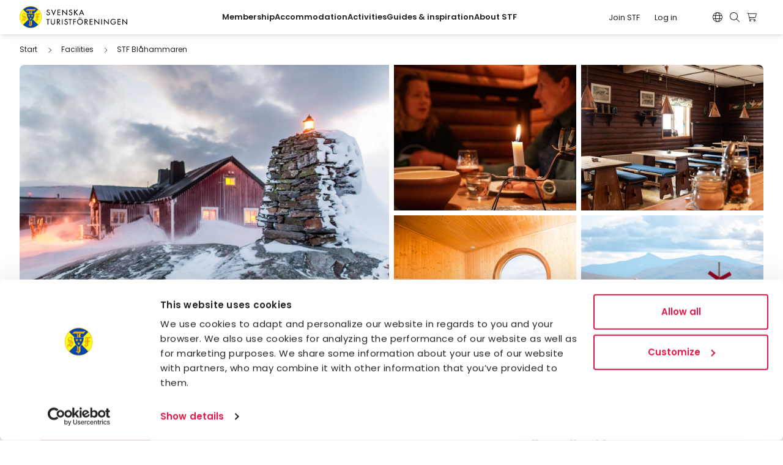

--- FILE ---
content_type: text/html; charset=UTF-8
request_url: https://www.swedishtouristassociation.com/facilities/stf-blahammaren/
body_size: 44335
content:
<!doctype html>
<html lang="en-US">
	<head>
  <meta charset="utf-8"/>
  <meta http-equiv="X-UA-Compatible" content="IE=edge">
  <meta name="viewport" content="width=device-width, initial-scale=1">
  <meta name="format-detection" content="telephone=no">
  <link rel="shortcut icon" href="https://www.swedishtouristassociation.com/app/themes/stf/assets/img/favicon.ico" type="image/x-icon"/>
  <meta name="msapplication-TileColor" content="#ffffff">
  <meta name="msapplication-TileImage" content="https://stfturist-en.imgix.net/app/themes/stf/assets/img/apple-touch-icon-144x144.png?auto=format%2Cenhance">
  <link rel="apple-touch-icon" href="https://stfturist-en.imgix.net/app/themes/stf/assets/img/apple-touch-icon.png?auto=format%2Cenhance"/>
  <link rel="apple-touch-icon" sizes="57x57" href="https://stfturist-en.imgix.net/app/themes/stf/assets/img/apple-touch-icon-57x57.png?auto=format%2Cenhance"/>
  <link rel="apple-touch-icon" sizes="72x72" href="https://stfturist-en.imgix.net/app/themes/stf/assets/img/apple-touch-icon-72x72.png?auto=format%2Cenhance"/>
  <link rel="apple-touch-icon" sizes="76x76" href="https://stfturist-en.imgix.net/app/themes/stf/assets/img/apple-touch-icon-72x72.png?auto=format%2Cenhance"/>
  <link rel="apple-touch-icon" sizes="114x114" href="https://stfturist-en.imgix.net/app/themes/stf/assets/img/apple-touch-icon-114x114.png?auto=format%2Cenhance"/>
  <link rel="apple-touch-icon" sizes="120x120" href="https://stfturist-en.imgix.net/app/themes/stf/assets/img/apple-touch-icon-120x120.png?auto=format%2Cenhance"/>
  <link rel="apple-touch-icon" sizes="144x144" href="https://stfturist-en.imgix.net/app/themes/stf/assets/img/apple-touch-icon-144x144.png?auto=format%2Cenhance"/>
  <link rel="apple-touch-icon" sizes="152x152" href="https://stfturist-en.imgix.net/app/themes/stf/assets/img/apple-touch-icon-152x152.png?auto=format%2Cenhance"/>
  <link rel="apple-touch-icon" sizes="180x180" href="https://stfturist-en.imgix.net/app/themes/stf/assets/img/apple-touch-icon-180x180.png?auto=format%2Cenhance"/>
  <link rel="dns-prefetch" href="https://lajka.stfturist.net">
  <link rel="preconnect" href="https://lajka.stfturist.net">
                      <script>(function(w,d,s,l,i){w[l]=w[l]||[];w[l].push({'gtm.start':
new Date().getTime(),event:'gtm.js'});var f=d.getElementsByTagName(s)[0],
j=d.createElement(s),dl=l!='dataLayer'?'&l='+l:'';j.async=true;j.src=
'https://www.googletagmanager.com/gtm.js?id='+i+dl;f.parentNode.insertBefore(j,f);
})(window,document,'script','dataLayer','GTM-ML75FKC');</script>               <script>(function(w,d,s,l,i){w[l]=w[l]||[];w[l].push({'gtm.start':
 new Date().getTime(),event:'gtm.js'});var f=d.getElementsByTagName(s)[0],
 j=d.createElement(s),dl=l!='dataLayer'?'&l='+l:'';j.async=true;j.src=
 '//www.googletagmanager.com/gtm.js?id='+i+dl;f.parentNode.insertBefore(j,f);
 })(window,document,'script','dataLayer','GTM-5Q5N9G');</script>
        <script>
    document.addEventListener( 'wpcf7mailsent', function( event ) {
        if (typeof ga === 'function') {
          ga('send', 'event', 'Contact Form', 'submit');
        }
    }, false );
</script>
        
    <script type="text/javascript">
	window.dataLayer = window.dataLayer || [];

	function gtag() {
		dataLayer.push(arguments);
	}

	gtag("consent", "default", {
		ad_personalization: "denied",
		ad_storage: "denied",
		ad_user_data: "denied",
		analytics_storage: "denied",
		functionality_storage: "denied",
		personalization_storage: "denied",
		security_storage: "granted",
		wait_for_update: 500,
	});
	gtag("set", "ads_data_redaction", true);
	gtag("set", "url_passthrough", true);
</script>
<script type="text/javascript"
		id="Cookiebot"
		src="https://consent.cookiebot.com/uc.js"
		data-implementation="wp"
		data-cbid="947bf773-ec96-4959-a0a5-b3765622a8da"
						data-culture="EN"
				async	></script>
<meta name='robots' content='index, follow, max-image-preview:large, max-snippet:-1, max-video-preview:-1' />
	<style>img:is([sizes="auto" i], [sizes^="auto," i]) { contain-intrinsic-size: 3000px 1500px }</style>
	<link rel="dns-prefetch" href="//stfturist-en.imgix.net"/><link rel='dns-prefetch' href='//js.sentry-cdn.com' />

<link rel='stylesheet' id='wp-block-library-css' href='https://www.swedishtouristassociation.com/wp/wp-includes/css/dist/block-library/style.min.css?ver=6.8.3' type='text/css' media='all' />
<style id='global-styles-inline-css' type='text/css'>
:root{--wp--preset--aspect-ratio--square: 1;--wp--preset--aspect-ratio--4-3: 4/3;--wp--preset--aspect-ratio--3-4: 3/4;--wp--preset--aspect-ratio--3-2: 3/2;--wp--preset--aspect-ratio--2-3: 2/3;--wp--preset--aspect-ratio--16-9: 16/9;--wp--preset--aspect-ratio--9-16: 9/16;--wp--preset--color--black: #000000;--wp--preset--color--cyan-bluish-gray: #abb8c3;--wp--preset--color--white: #ffffff;--wp--preset--color--pale-pink: #f78da7;--wp--preset--color--vivid-red: #cf2e2e;--wp--preset--color--luminous-vivid-orange: #ff6900;--wp--preset--color--luminous-vivid-amber: #fcb900;--wp--preset--color--light-green-cyan: #7bdcb5;--wp--preset--color--vivid-green-cyan: #00d084;--wp--preset--color--pale-cyan-blue: #8ed1fc;--wp--preset--color--vivid-cyan-blue: #0693e3;--wp--preset--color--vivid-purple: #9b51e0;--wp--preset--gradient--vivid-cyan-blue-to-vivid-purple: linear-gradient(135deg,rgba(6,147,227,1) 0%,rgb(155,81,224) 100%);--wp--preset--gradient--light-green-cyan-to-vivid-green-cyan: linear-gradient(135deg,rgb(122,220,180) 0%,rgb(0,208,130) 100%);--wp--preset--gradient--luminous-vivid-amber-to-luminous-vivid-orange: linear-gradient(135deg,rgba(252,185,0,1) 0%,rgba(255,105,0,1) 100%);--wp--preset--gradient--luminous-vivid-orange-to-vivid-red: linear-gradient(135deg,rgba(255,105,0,1) 0%,rgb(207,46,46) 100%);--wp--preset--gradient--very-light-gray-to-cyan-bluish-gray: linear-gradient(135deg,rgb(238,238,238) 0%,rgb(169,184,195) 100%);--wp--preset--gradient--cool-to-warm-spectrum: linear-gradient(135deg,rgb(74,234,220) 0%,rgb(151,120,209) 20%,rgb(207,42,186) 40%,rgb(238,44,130) 60%,rgb(251,105,98) 80%,rgb(254,248,76) 100%);--wp--preset--gradient--blush-light-purple: linear-gradient(135deg,rgb(255,206,236) 0%,rgb(152,150,240) 100%);--wp--preset--gradient--blush-bordeaux: linear-gradient(135deg,rgb(254,205,165) 0%,rgb(254,45,45) 50%,rgb(107,0,62) 100%);--wp--preset--gradient--luminous-dusk: linear-gradient(135deg,rgb(255,203,112) 0%,rgb(199,81,192) 50%,rgb(65,88,208) 100%);--wp--preset--gradient--pale-ocean: linear-gradient(135deg,rgb(255,245,203) 0%,rgb(182,227,212) 50%,rgb(51,167,181) 100%);--wp--preset--gradient--electric-grass: linear-gradient(135deg,rgb(202,248,128) 0%,rgb(113,206,126) 100%);--wp--preset--gradient--midnight: linear-gradient(135deg,rgb(2,3,129) 0%,rgb(40,116,252) 100%);--wp--preset--font-size--small: 13px;--wp--preset--font-size--medium: 20px;--wp--preset--font-size--large: 36px;--wp--preset--font-size--x-large: 42px;--wp--preset--font-family--inter: "Inter", sans-serif;--wp--preset--font-family--cardo: Cardo;--wp--preset--spacing--20: 0.44rem;--wp--preset--spacing--30: 0.67rem;--wp--preset--spacing--40: 1rem;--wp--preset--spacing--50: 1.5rem;--wp--preset--spacing--60: 2.25rem;--wp--preset--spacing--70: 3.38rem;--wp--preset--spacing--80: 5.06rem;--wp--preset--shadow--natural: 6px 6px 9px rgba(0, 0, 0, 0.2);--wp--preset--shadow--deep: 12px 12px 50px rgba(0, 0, 0, 0.4);--wp--preset--shadow--sharp: 6px 6px 0px rgba(0, 0, 0, 0.2);--wp--preset--shadow--outlined: 6px 6px 0px -3px rgba(255, 255, 255, 1), 6px 6px rgba(0, 0, 0, 1);--wp--preset--shadow--crisp: 6px 6px 0px rgba(0, 0, 0, 1);}:root { --wp--style--global--content-size: 712px;--wp--style--global--wide-size: 968px; }:where(body) { margin: 0; }.wp-site-blocks > .alignleft { float: left; margin-right: 2em; }.wp-site-blocks > .alignright { float: right; margin-left: 2em; }.wp-site-blocks > .aligncenter { justify-content: center; margin-left: auto; margin-right: auto; }:where(.wp-site-blocks) > * { margin-block-start: 24px; margin-block-end: 0; }:where(.wp-site-blocks) > :first-child { margin-block-start: 0; }:where(.wp-site-blocks) > :last-child { margin-block-end: 0; }:root { --wp--style--block-gap: 24px; }:root :where(.is-layout-flow) > :first-child{margin-block-start: 0;}:root :where(.is-layout-flow) > :last-child{margin-block-end: 0;}:root :where(.is-layout-flow) > *{margin-block-start: 24px;margin-block-end: 0;}:root :where(.is-layout-constrained) > :first-child{margin-block-start: 0;}:root :where(.is-layout-constrained) > :last-child{margin-block-end: 0;}:root :where(.is-layout-constrained) > *{margin-block-start: 24px;margin-block-end: 0;}:root :where(.is-layout-flex){gap: 24px;}:root :where(.is-layout-grid){gap: 24px;}.is-layout-flow > .alignleft{float: left;margin-inline-start: 0;margin-inline-end: 2em;}.is-layout-flow > .alignright{float: right;margin-inline-start: 2em;margin-inline-end: 0;}.is-layout-flow > .aligncenter{margin-left: auto !important;margin-right: auto !important;}.is-layout-constrained > .alignleft{float: left;margin-inline-start: 0;margin-inline-end: 2em;}.is-layout-constrained > .alignright{float: right;margin-inline-start: 2em;margin-inline-end: 0;}.is-layout-constrained > .aligncenter{margin-left: auto !important;margin-right: auto !important;}.is-layout-constrained > :where(:not(.alignleft):not(.alignright):not(.alignfull)){max-width: var(--wp--style--global--content-size);margin-left: auto !important;margin-right: auto !important;}.is-layout-constrained > .alignwide{max-width: var(--wp--style--global--wide-size);}body .is-layout-flex{display: flex;}.is-layout-flex{flex-wrap: wrap;align-items: center;}.is-layout-flex > :is(*, div){margin: 0;}body .is-layout-grid{display: grid;}.is-layout-grid > :is(*, div){margin: 0;}body{padding-top: 0px;padding-right: 0px;padding-bottom: 0px;padding-left: 0px;}a:where(:not(.wp-element-button)){text-decoration: underline;}:root :where(.wp-element-button, .wp-block-button__link){background-color: #32373c;border-width: 0;color: #fff;font-family: inherit;font-size: inherit;line-height: inherit;padding: calc(0.667em + 2px) calc(1.333em + 2px);text-decoration: none;}.has-black-color{color: var(--wp--preset--color--black) !important;}.has-cyan-bluish-gray-color{color: var(--wp--preset--color--cyan-bluish-gray) !important;}.has-white-color{color: var(--wp--preset--color--white) !important;}.has-pale-pink-color{color: var(--wp--preset--color--pale-pink) !important;}.has-vivid-red-color{color: var(--wp--preset--color--vivid-red) !important;}.has-luminous-vivid-orange-color{color: var(--wp--preset--color--luminous-vivid-orange) !important;}.has-luminous-vivid-amber-color{color: var(--wp--preset--color--luminous-vivid-amber) !important;}.has-light-green-cyan-color{color: var(--wp--preset--color--light-green-cyan) !important;}.has-vivid-green-cyan-color{color: var(--wp--preset--color--vivid-green-cyan) !important;}.has-pale-cyan-blue-color{color: var(--wp--preset--color--pale-cyan-blue) !important;}.has-vivid-cyan-blue-color{color: var(--wp--preset--color--vivid-cyan-blue) !important;}.has-vivid-purple-color{color: var(--wp--preset--color--vivid-purple) !important;}.has-black-background-color{background-color: var(--wp--preset--color--black) !important;}.has-cyan-bluish-gray-background-color{background-color: var(--wp--preset--color--cyan-bluish-gray) !important;}.has-white-background-color{background-color: var(--wp--preset--color--white) !important;}.has-pale-pink-background-color{background-color: var(--wp--preset--color--pale-pink) !important;}.has-vivid-red-background-color{background-color: var(--wp--preset--color--vivid-red) !important;}.has-luminous-vivid-orange-background-color{background-color: var(--wp--preset--color--luminous-vivid-orange) !important;}.has-luminous-vivid-amber-background-color{background-color: var(--wp--preset--color--luminous-vivid-amber) !important;}.has-light-green-cyan-background-color{background-color: var(--wp--preset--color--light-green-cyan) !important;}.has-vivid-green-cyan-background-color{background-color: var(--wp--preset--color--vivid-green-cyan) !important;}.has-pale-cyan-blue-background-color{background-color: var(--wp--preset--color--pale-cyan-blue) !important;}.has-vivid-cyan-blue-background-color{background-color: var(--wp--preset--color--vivid-cyan-blue) !important;}.has-vivid-purple-background-color{background-color: var(--wp--preset--color--vivid-purple) !important;}.has-black-border-color{border-color: var(--wp--preset--color--black) !important;}.has-cyan-bluish-gray-border-color{border-color: var(--wp--preset--color--cyan-bluish-gray) !important;}.has-white-border-color{border-color: var(--wp--preset--color--white) !important;}.has-pale-pink-border-color{border-color: var(--wp--preset--color--pale-pink) !important;}.has-vivid-red-border-color{border-color: var(--wp--preset--color--vivid-red) !important;}.has-luminous-vivid-orange-border-color{border-color: var(--wp--preset--color--luminous-vivid-orange) !important;}.has-luminous-vivid-amber-border-color{border-color: var(--wp--preset--color--luminous-vivid-amber) !important;}.has-light-green-cyan-border-color{border-color: var(--wp--preset--color--light-green-cyan) !important;}.has-vivid-green-cyan-border-color{border-color: var(--wp--preset--color--vivid-green-cyan) !important;}.has-pale-cyan-blue-border-color{border-color: var(--wp--preset--color--pale-cyan-blue) !important;}.has-vivid-cyan-blue-border-color{border-color: var(--wp--preset--color--vivid-cyan-blue) !important;}.has-vivid-purple-border-color{border-color: var(--wp--preset--color--vivid-purple) !important;}.has-vivid-cyan-blue-to-vivid-purple-gradient-background{background: var(--wp--preset--gradient--vivid-cyan-blue-to-vivid-purple) !important;}.has-light-green-cyan-to-vivid-green-cyan-gradient-background{background: var(--wp--preset--gradient--light-green-cyan-to-vivid-green-cyan) !important;}.has-luminous-vivid-amber-to-luminous-vivid-orange-gradient-background{background: var(--wp--preset--gradient--luminous-vivid-amber-to-luminous-vivid-orange) !important;}.has-luminous-vivid-orange-to-vivid-red-gradient-background{background: var(--wp--preset--gradient--luminous-vivid-orange-to-vivid-red) !important;}.has-very-light-gray-to-cyan-bluish-gray-gradient-background{background: var(--wp--preset--gradient--very-light-gray-to-cyan-bluish-gray) !important;}.has-cool-to-warm-spectrum-gradient-background{background: var(--wp--preset--gradient--cool-to-warm-spectrum) !important;}.has-blush-light-purple-gradient-background{background: var(--wp--preset--gradient--blush-light-purple) !important;}.has-blush-bordeaux-gradient-background{background: var(--wp--preset--gradient--blush-bordeaux) !important;}.has-luminous-dusk-gradient-background{background: var(--wp--preset--gradient--luminous-dusk) !important;}.has-pale-ocean-gradient-background{background: var(--wp--preset--gradient--pale-ocean) !important;}.has-electric-grass-gradient-background{background: var(--wp--preset--gradient--electric-grass) !important;}.has-midnight-gradient-background{background: var(--wp--preset--gradient--midnight) !important;}.has-small-font-size{font-size: var(--wp--preset--font-size--small) !important;}.has-medium-font-size{font-size: var(--wp--preset--font-size--medium) !important;}.has-large-font-size{font-size: var(--wp--preset--font-size--large) !important;}.has-x-large-font-size{font-size: var(--wp--preset--font-size--x-large) !important;}.has-inter-font-family{font-family: var(--wp--preset--font-family--inter) !important;}.has-cardo-font-family{font-family: var(--wp--preset--font-family--cardo) !important;}
:root :where(.wp-block-pullquote){font-size: 1.5em;line-height: 1.6;}
</style>
<link rel='stylesheet' id='brands-styles-css' href='https://www.swedishtouristassociation.com/app/plugins/woocommerce/assets/css/brands.css?ver=9.7.1' type='text/css' media='all' />
<link rel='stylesheet' id='cf7cf-style-css' href='https://www.swedishtouristassociation.com/app/plugins/cf7-conditional-fields/style.css?ver=2.6.4' type='text/css' media='all' />
<link rel='stylesheet' id='site_css-css' href='https://www.swedishtouristassociation.com/app/themes/stf/assets/dist/main.min.css?v=1768812810' type='text/css' media='all' />
<link rel='stylesheet' id='bundle_css-css' href='https://www.swedishtouristassociation.com/app/themes/stf/assets/dist/bundle.min.css?v=1768812810' type='text/css' media='all' />
<script type="text/javascript" src="https://www.swedishtouristassociation.com/wp/wp-includes/js/jquery/jquery.min.js?ver=3.7.1" id="jquery-core-js"></script>
<script type="text/javascript" src="https://www.swedishtouristassociation.com/wp/wp-includes/js/jquery/jquery-migrate.min.js?ver=3.4.1" id="jquery-migrate-js"></script>
<link rel="EditURI" type="application/rsd+xml" title="RSD" href="https://www.swedishtouristassociation.com/wp/xmlrpc.php?rsd" />

<link rel='shortlink' href='https://www.swedishtouristassociation.com/?p=5098302' />
<script type="text/javascript">window.wpApiSettings={"root":"https:\/\/www.swedishtouristassociation.com\/api\/","nonce":"7f683d28f6","versionString":"api\/v1\/"}</script>
<meta class="swiftype" name="category-id" data-type="integer" content="271" />

<meta class="swiftype" name="category-name" data-type="string" content="Accommodation" />

<meta class="swiftype" name="search-priority" data-type="integer" content="5" />
	<noscript><style>.woocommerce-product-gallery{ opacity: 1 !important; }</style></noscript>
	
<meta name="st:robots" content="index, follow, max-snippet:-1, max-image-preview:large, max-video-preview:-1" />
<meta class="swiftype" name="image" data-type="enum" content="https://stfturist-lajka.imgix.net/v1/image/citybreak/8983717?w=732&#038;h=586&#038;fit=crop&#038;crop=faces,focalpoint&#038;auto=format&#038;dpr=2" />
	<!-- This site is optimized with the Yoast SEO Premium plugin v26.1 (Yoast SEO v26.1.1) - https://yoast.com/wordpress/plugins/seo/ -->
	<title>STF Blåhammaren - Swedish Tourist Association</title>
	<meta name="description" class="swiftype" data-type="string" content="STF Blåhammaren is located at a high altitude in Jämtland, offering wonderful views of both Norwegian and Swedish mountains." />
	<link rel="canonical" href="https://www.swedishtouristassociation.com/facilities/stf-blahammaren/" />
	<meta property="og:locale" content="en_US" />
	<meta property="og:type" content="article" />
	<meta property="og:title" content="STF Blåhammaren" />
	<meta property="og:description" content="STF Blåhammaren is located at a high altitude in Jämtland, offering wonderful views of both Norwegian and Swedish mountains." />
	<meta property="og:url" content="https://www.swedishtouristassociation.com/facilities/stf-blahammaren/" />
	<meta property="og:site_name" content="Swedish Tourist Association" />
	<meta property="article:publisher" content="https://www.facebook.com/SvenskaTuristforeningen/" />
	<meta property="article:modified_time" content="2026-01-19T12:27:22+00:00" />
	<meta property="og:image" content="https://stfturist-lajka.imgix.net/v1/image/citybreak/8983717?w=732&h=586&fit=crop&crop=faces,focalpoint&auto=format&dpr=2" />
	<meta property="og:image:width" content="1200" />
	<meta property="og:image:height" content="628" />
	<meta property="og:image:type" content="image/jpeg" />
	<meta name="twitter:card" content="summary_large_image" />
	<meta name="twitter:image" content="https://stfturist-lajka.imgix.net/v1/image/citybreak/8983717?w=732&h=586&fit=crop&crop=faces,focalpoint&auto=format&dpr=2" />
	<meta name="twitter:label1" content="Est. reading time" />
	<meta name="twitter:data1" content="3 minutes" />
	<script type="application/ld+json" class="yoast-schema-graph">{"@context":"https://schema.org","@graph":[{"@type":"WebPage","@id":"https://www.swedishtouristassociation.com/facilities/stf-blahammaren/","url":"https://www.swedishtouristassociation.com/facilities/stf-blahammaren/","name":"STF Blåhammaren - Swedish Tourist Association","isPartOf":{"@id":"https://www.swedishtouristassociation.com/#website"},"datePublished":"2023-02-14T08:19:58+00:00","dateModified":"2026-01-19T12:27:22+00:00","description":"STF Blåhammaren is located at a high altitude in Jämtland, offering wonderful views of both Norwegian and Swedish mountains.","breadcrumb":{"@id":"https://www.swedishtouristassociation.com/facilities/stf-blahammaren/#breadcrumb"},"inLanguage":"en-US","potentialAction":[{"@type":"ReadAction","target":["https://www.swedishtouristassociation.com/facilities/stf-blahammaren/"]}]},{"@type":"BreadcrumbList","@id":"https://www.swedishtouristassociation.com/facilities/stf-blahammaren/#breadcrumb","itemListElement":[{"@type":"ListItem","position":1,"name":"Home","item":"https://www.swedishtouristassociation.com/"},{"@type":"ListItem","position":2,"name":"Accommodations","item":"https://www.swedishtouristassociation.com/facilities/"},{"@type":"ListItem","position":3,"name":"STF Blåhammaren"}]},{"@type":"WebSite","@id":"https://www.swedishtouristassociation.com/#website","url":"https://www.swedishtouristassociation.com/","name":"Swedish Tourist Association","description":"Discover the Swedish adventure","publisher":{"@id":"https://www.swedishtouristassociation.com/#organization"},"potentialAction":[{"@type":"SearchAction","target":{"@type":"EntryPoint","urlTemplate":"https://www.swedishtouristassociation.com/search/{search_term_string}"},"query-input":{"@type":"PropertyValueSpecification","valueRequired":true,"valueName":"search_term_string"}}],"inLanguage":"en-US"},{"@type":"Organization","@id":"https://www.swedishtouristassociation.com/#organization","name":"Swedish Tourist Association","url":"https://www.swedishtouristassociation.com/","logo":{"@type":"ImageObject","inLanguage":"en-US","@id":"https://www.swedishtouristassociation.com/#/schema/logo/image/","url":"https://stfturist-en.imgix.net/app/uploads/sites/2/2024/05/stf-logo.jpg?auto=format%2Cenhance","contentUrl":"https://stfturist-en.imgix.net/app/uploads/sites/2/2024/05/stf-logo.jpg?auto=format%2Cenhance","width":600,"height":122,"caption":"Swedish Tourist Association"},"image":{"@id":"https://www.swedishtouristassociation.com/#/schema/logo/image/"},"sameAs":["https://www.facebook.com/SvenskaTuristforeningen/","https://www.instagram.com/stfturist/"]}]}</script>
	<!-- / Yoast SEO Premium plugin. -->


<style class='wp-fonts-local' type='text/css'>
@font-face{font-family:Inter;font-style:normal;font-weight:300 900;font-display:fallback;src:url('https://www.swedishtouristassociation.com/app/plugins/woocommerce/assets/fonts/Inter-VariableFont_slnt,wght.woff2') format('woff2');font-stretch:normal;}
@font-face{font-family:Cardo;font-style:normal;font-weight:400;font-display:fallback;src:url('https://www.swedishtouristassociation.com/app/plugins/woocommerce/assets/fonts/cardo_normal_400.woff2') format('woff2');}
</style>

</head>
	<body class="wp-singular accommodation-template-default single single-accommodation postid-5098302 wp-theme-stf theme-stf woocommerce-no-js u-flex u-flex-col u-min-h-screen">
					<noscript><iframe src="https://www.googletagmanager.com/ns.html?id=GTM-ML75FKC"
height="0" width="0" style="display:none;visibility:hidden"></iframe></noscript>
		 <noscript><iframe src="//www.googletagmanager.com/ns.html?id=GTM-5Q5N9G"
 height="0" width="0" style="display:none;visibility:hidden"></iframe></noscript>

	

	
<header
	data-component-site-header data-swiftype-index="false" class="site-header u-z-[1020] theme-white-mono u-bg-theme u-w-full u-sticky u-top-0 u-top-[var(--wp-admin-bar-height,_0px)] u-shadow-header">

		<a href="#content" class="u-sr-only u-font-bold focus:u-not-sr-only focus:u-fixed u-top-4 u-left-4 focus:u-p-3 focus:u-bg-white focus:u-text-black focus:u-z-[1060]">
		Skip to content
	</a>

	<div
		class="u-flex xl:u-items-center u-justify-between u-py-2.5 u-px-5 lg:u-px-8 xl:u-space-x-4">

				<div class="u-grow-0">
			<a class="u-block" id="gaID_header_site_branding" href="https://www.swedishtouristassociation.com">
				<svg class="2xl:u-w-48 u-w-44" aria-hidden="true"  xmlns="http://www.w3.org/2000/svg" xml:space="preserve" viewBox="0 0 264.987 54.413">
  <path d="M53.995 27.206c0 14.796-11.995 26.79-26.79 26.79-14.79 0-26.788-11.994-26.788-26.79C.417 12.408 12.414.42 27.205.42c14.795 0 26.79 11.988 26.79 26.786" fill="#f0ab00"/>
  <path d="M53.995 27.206c0 14.796-11.995 26.79-26.79 26.79-14.79 0-26.788-11.994-26.788-26.79C.417 12.408 12.414.42 27.205.42c14.795 0 26.79 11.988 26.79 26.786z" fill="none" stroke="#f9b200" stroke-width=".83317917" stroke-miterlimit="3.864"/>
  <path d="M45.325 8.511a25.52 25.52 0 0 0-18.112-7.5c-7.074 0-13.479 2.871-18.12 7.502L27.21 26.625 45.325 8.51M9.09 45.912a25.538 25.538 0 0 0 18.123 7.51 25.544 25.544 0 0 0 18.12-7.506L27.21 27.79 9.09 45.911" fill="#0046ad"/>
  <path d="M8.513 9.094c-4.634 4.64-7.506 11.05-7.506 18.12a25.52 25.52 0 0 0 7.5 18.114L26.629 27.21 8.513 9.094M45.91 9.094 27.793 27.21l18.124 18.118a25.519 25.519 0 0 0 7.504-18.113c0-7.079-2.87-13.487-7.51-18.121" fill="#f9ff1e"/>
  <path d="M7.195 33.855c-.505-.015-1.38.177-1.372 1.162-.007.586.342 1.069 1.012 1.064 1.07.007 1.492-1.78 1.495-1.788-.078-.304-1.06-.428-1.135-.438zm3.154-1.712s.305.117.884.548c.134.114.395.26.799.646.708.726 1.233 1.688 1.238 1.68.26-.277.54-.415.634-1.09.14-1.002-1.256-2.534-2.975-3.18l-.58 1.396zm1.07-2.774s1.81.725 2.6 1.719c.76.956.535 2.377.535 2.377l.304-.514s.928-1.885-.556-3.394c-.488-.487-1.692-1.155-2.396-1.323 0 0-.495 1.143-.487 1.135zm-1.614-9.918c-1.886.006-2.306 1.677-2.3 1.885v.417c-.006.25.335 1.046 1.061 1.575.315.234 3.536 1.34 3.543 1.346.17-.38.48-1.178.669-1.654.324-.722.647-1.684.649-1.734-.002-.321-1.013-1.1-1.191-1.218-.333-.187-1.055-.61-1.782-.617zm1.76-1.653c.661.065 1.657.337 2.015.467 1.085.407 1.891.597 1.735 1.084-.128.372-2.177 5.647-2.172 5.637-.005.048.658.32 1.318.619.023.02.869.531 1.268.93 1.192 1.202 1.078 2.516 1.08 2.666v.619c-.002.067.086 1.46-1.65 4.003-.834 1.235-2.39 2.835-3.388 3.549-.112-.104-.55-.98-1.706-2.043-.482-.424-.685-.559-.748-.571-.08.012-.293.725-.906 1.523-.437.566-.845.87-1.528.907-1.442.112-1.89-.606-2.09-1.655-.284-1.29.86-3.607 3.184-3.624a8.83 8.83 0 0 1 1.16.056s.714-1.666.72-1.674c-.006-.027-1.558-.717-1.93-.942-2.578-1.612-1.903-3.894-1.903-3.904.258 1.442 1.86 2.79 4.37 3.599l.465-1.219c-.005-.024-.452-.203-1.369-.592-.295-.102-1.127-.544-1.371-.723-1.851-1.233-1.962-2.614-1.922-3.755.01-.562.261-2.29 1.456-3.504.437-.45 1.105-.868 1.687-1.116 1.016-.42 1.807-.363 2.226-.337M42.823 35.483v-7.727h-1.04v4.59l-1.384 1.08c1.56.582 2.424 2.057 2.424 2.057zm-.895-14.89c-.033.188-.093 3.179-.087 5.04 0 0 1.124-.018.95-.028v-3.448c.47-.525 1.662-1.045 2.007-1.564zm-5.25 14.172c.87-1.962 3.424-1.537 3.424-1.537l.06-5.494h-3.017c.15-.2.985-1.129.995-1.136.396-.417.63-.778.97-.8.087.013.895-.005 1.031 0v-3.583c.036-.22.693-1.596 1.3-1.596-1.368 0-2.971-.016-2.98 0l2.33-2.448h5.775c-.002.01 1.65-.02 1.986-.056 1.193-.108 1.505-.565 1.505-.565.013.01.336.521.453.702l-1.432 2.341h-3.31v4.355c-.006.01-.022.487.086.48.104.011.356.027.57 0-.01.007 1.264-.19 1.478-.254 1.142-.296 1.484-.658 1.484-.658s.224.15.48.31l-2.307 2.908h-1.905c0 .226-.006 6.635 0 6.947-.125.133-2.208 1.71-2.418 1.85-.18.122-1.78 1.352-1.832 1.24-1.665-3.827-4.726-3.006-4.726-3.006M26.87 14.041 26.836 46.8c-.925-.75-1.805-1.084-2.594-1.189l1.437-.988V11.43l3.589.013zm11.94-7.509c-1.599.935-4.935.977-4.935.977H18.417l-3.604 3.91 10.316.01-1.036 1.147-.036 33.008c-1.882-.17-3.188.974-3.188.974 4.318.604 5.475 3.418 5.475 3.418l4.221-3.274V11.444h6.626l2.687-4.245-1.068-.667" fill="#f0ab00"/>
  <path d="M72.942 11.405c-.502-.849-1.152-1.283-2.184-1.283-1.085 0-2.282.74-2.282 1.933 0 1.07 1.05 1.627 1.904 1.955l.975.38c1.932.76 3.38 1.826 3.38 4.109 0 2.477-1.919 4.246-4.355 4.246-2.208 0-3.927-1.626-4.219-3.82l1.72-.355c-.016 1.498 1.174 2.585 2.64 2.585 1.465 0 2.514-1.23 2.514-2.656 0-1.468-1.173-2.099-2.351-2.588l-.941-.4c-1.556-.666-2.965-1.553-2.965-3.456 0-2.204 1.951-3.527 4.016-3.527 1.52 0 2.767.745 3.51 2.065l-1.362.812M83.636 18.914 87.688 8.82h1.86l-5.912 14.361-5.933-14.36h1.863l4.07 10.093M93.241 8.82h7.325v1.552H94.94v3.822h5.466v1.556H94.94v5.153h5.626v1.557H93.24V8.82M105.032 8.167l10.241 10.729V8.82h1.696v14.2l-10.235-10.727V22.46h-1.702V8.167M127.986 11.405c-.505-.849-1.152-1.283-2.183-1.283-1.092 0-2.282.74-2.282 1.933 0 1.07 1.049 1.627 1.898 1.955l.979.38c1.934.76 3.38 1.826 3.38 4.109 0 2.477-1.915 4.246-4.36 4.246-2.204 0-3.918-1.626-4.212-3.82l1.72-.355c-.018 1.498 1.173 2.585 2.64 2.585 1.465 0 2.514-1.23 2.514-2.656 0-1.468-1.176-2.099-2.35-2.588l-.943-.4c-1.56-.666-2.964-1.553-2.964-3.456 0-2.204 1.948-3.527 4.01-3.527 1.523 0 2.773.745 3.515 2.065l-1.362.812M141.665 8.82h2.224l-6.134 6.13L144 22.46h-2.301l-5.136-6.35-.686.646v5.704h-1.702V8.82h1.702v5.914l5.788-5.914M155.753 19.04l1.558 3.42h1.825l-6.51-14.217-6.517 14.217h1.831l1.559-3.42zm-.702-1.557h-4.854l2.43-5.518zM70.694 45.575h-1.697V33.492h-3.24v-1.556h8.175v1.556h-3.238v12.083M78.74 31.969v8.048c0 2.224.671 4.286 3.291 4.286 2.625 0 3.294-2.062 3.294-4.286V31.97h1.7v8.628c0 3.001-1.861 5.298-4.994 5.298-3.125 0-4.992-2.297-4.992-5.298V31.97h1.701M96.089 39.639c1.97-.234 3.273-1.86 3.273-3.817 0-1.302-.652-2.585-1.79-3.256-1.088-.614-2.386-.63-3.601-.63h-2.063v13.635h1.702v-5.77h.705l4.016 5.77h2.062zm-2.479-6.187h.453c1.68 0 3.706.31 3.706 2.443 0 2.17-1.879 2.497-3.62 2.497h-.539v-4.94M105.883 45.571h-1.702V31.935h1.702V45.57M117.026 34.52c-.508-.85-1.16-1.283-2.19-1.283-1.084 0-2.276.74-2.276 1.936 0 1.071 1.045 1.626 1.896 1.951l.977.38c1.939.76 3.383 1.826 3.383 4.108 0 2.475-1.915 4.25-4.36 4.25-2.207 0-3.924-1.627-4.214-3.817l1.717-.362c-.014 1.501 1.18 2.586 2.643 2.586 1.468 0 2.514-1.232 2.514-2.657 0-1.464-1.174-2.1-2.35-2.587l-.945-.398c-1.554-.67-2.965-1.554-2.965-3.454 0-2.21 1.957-3.528 4.018-3.528 1.518 0 2.766.74 3.506 2.063l-1.354.812M125.372 45.571h-1.702V33.488h-3.235v-1.555h8.175v1.555h-3.238V45.57M133.657 33.504v3.838h4.736v1.552h-4.736v6.691h-1.702V31.95h6.602v1.554h-4.9M148.835 31.64c-3.906 0-7.144 3.198-7.144 7.11 0 4.049 3.202 7.109 7.144 7.109 3.944 0 7.144-3.06 7.144-7.11 0-3.911-3.236-7.109-7.144-7.109zm1.914-3.346a1.094 1.094 0 1 0 1.09 1.083c.001-.593-.491-1.083-1.09-1.083zm-3.812 0a1.094 1.094 0 1 0 0 2.187 1.09 1.09 0 0 0 1.084-1.104c0-.593-.486-1.083-1.084-1.083zm1.898 15.97c-2.947 0-5.442-2.405-5.442-5.514 0-3.005 2.24-5.522 5.442-5.522 3.2 0 5.445 2.517 5.445 5.522 0 3.109-2.499 5.515-5.445 5.515M164.283 39.634c1.973-.236 3.274-1.864 3.274-3.814 0-1.302-.648-2.592-1.788-3.258-1.085-.616-2.388-.634-3.602-.634h-2.06v13.64h1.7v-5.77h.704l4.017 5.77h2.063zm-2.476-6.187h.454c1.679 0 3.704.31 3.704 2.445 0 2.167-1.88 2.495-3.614 2.495h-.544v-4.94M172.435 31.952h7.324v1.558h-5.623v3.818h5.46v1.555h-5.46v5.154h5.623v1.556h-7.324v-13.64M184.252 31.28 194.493 42V31.928h1.702v14.2l-10.239-10.725v10.165h-1.704V31.28M202.816 45.595h-1.697v-13.64h1.697v13.64M207.69 31.306l10.235 10.725V31.955h1.703v14.2l-10.237-10.729v10.169h-1.702V31.306M237.037 38.666v.542c0 3.747-2.644 6.62-6.458 6.62-3.818 0-6.89-3.289-6.89-7.07 0-3.926 3.146-7.147 7.072-7.147 2.115 0 4.211.963 5.55 2.644l-1.192 1.134c-.978-1.336-2.627-2.22-4.287-2.22-3.056 0-5.448 2.477-5.448 5.533 0 2.857 2.352 5.572 5.304 5.572 2.112 0 4.396-1.828 4.465-4.053h-3.526v-1.555h5.41M241.227 31.928h7.328v1.556h-5.631V37.3h5.465v1.557h-5.465v5.154h5.63v1.557h-7.327v-13.64M253.043 31.306l10.24 10.725V31.955h1.7v14.2l-10.238-10.729v10.169h-1.702V31.306"/>
  <path d="M17.524 18.901h19.474c.002 2.79-.44 5.843-1.54 8.682-1.905 4.946-5.094 8.52-8.507 10.588-3.35-2.457-6.669-6.308-7.974-10.588-1.024-3.34-1.246-5.24-1.453-8.682" fill="#0046ad"/>
  <path d="M36.655 19.229c-.033 2.914-.545 5.75-1.503 8.233-1.699 4.42-4.605 8.061-8.189 10.3-3.681-2.76-6.546-6.576-7.668-10.273-1-3.254-1.232-5.173-1.418-8.26h18.778zm.343-.659H17.173l.026.35c.196 3.358.405 5.315 1.46 8.757 1.185 3.893 4.208 7.914 8.093 10.763l.175.127.192-.115c3.8-2.302 6.865-6.118 8.647-10.751 1.03-2.653 1.565-5.698 1.557-8.8v-.33h-.325" fill="#fcc000"/>
  <path d="M36.655 19.229c-.033 2.914-.545 5.75-1.503 8.233-1.699 4.42-4.605 8.061-8.189 10.3-3.681-2.76-6.546-6.576-7.668-10.273-1-3.254-1.232-5.173-1.418-8.26h18.778zm.343-.659H17.173l.026.35c.196 3.358.405 5.315 1.46 8.757 1.185 3.893 4.208 7.914 8.093 10.763l.175.127.192-.115c3.8-2.302 6.865-6.118 8.647-10.751 1.03-2.653 1.565-5.698 1.557-8.8v-.33z" fill="none" stroke="#fcc000" stroke-width=".119997" stroke-miterlimit="3.864"/>
  <path d="M23.524 26.146c.864 0 1.353.078 1.353.078 0-2.87 1.256-3.533 1.256-3.533-.977-.776-1.898.402-1.898.402 0-.894-.73-1.77-.73-1.77h-.036s-.732.876-.732 1.77c0 0-.92-1.178-1.893-.402 0 0 1.35.853 1.35 3.533 0 0 .425-.078 1.293-.078h.037M30.916 26.146c.86 0 1.353.078 1.353.078 0-2.87 1.25-3.533 1.25-3.533-.973-.776-1.892.402-1.892.402 0-.894-.732-1.77-.732-1.77h-.036s-.73.876-.73 1.77c0 0-.92-1.178-1.895-.402 0 0 1.351.853 1.351 3.533 0 0 .423-.078 1.292-.078h.04M27.182 32.96c.867 0 1.36.075 1.36.075 0-2.87 1.252-3.537 1.252-3.537-.973-.766-1.895.412-1.895.412 0-.896-.73-1.773-.73-1.773h-.039s-.729.877-.729 1.773c0 0-.923-1.178-1.898-.412 0 0 1.354.855 1.354 3.537 0 0 .427-.074 1.291-.074h.034" fill="#f0ab00"/>
</svg>

				<span class="u-sr-only">Swedish Tourist Association</span>
			</a>
		</div>

				<div class="u-flex u-items-center xl:u-hidden u-grow-0">
			<button data-menu-toggle aria-label="Show menu" data-label-open="Show menu" data-label-close="Close menu" class="menu-toggle u-relative u-w-4 u-h-4">
				<span class="u-inset-0 u-top-0 u-absolute u-w-4 u-h-[1px] u-bg-black u-transition-all u-ease-in-out"></span>
				<span class="u-inset-0 u-top-1.5 u-absolute u-w-4 u-h-[1px] u-bg-black u-transition-all u-ease-in-out"></span>
				<span class="u-inset-0 u-top-3 u-absolute u-w-4 u-h-[1px] u-bg-black u-transition-all u-ease-in-out"></span>
			</button>
		</div>

		<div data-main-nav class="main-nav-wrapper">

			<div
				data-nav-items-wrapper class="nav-items-wrapper">

								<nav class="xl:u-grow" aria-label="Main menu">
					<ul id="menu-main-navigation" class="u-flex u-flex-col xl:u-flex-row u-mb-0 u-h-full xl:u-gap-x-6 xl:u-justify-center main-navigation"><li><button 
					class="u-indent-0 xl:u-indent-0 
						u-flex u-flex-nowrap u-justify-between u-items-center 
						u-p-4 xl:u-p-0 
						u-w-full xl:u-w-auto 
						u-whitespace-nowrap 
						u-text-2xl xl:u-text-xs 
						u-font-semibold 
						u-group" 
					id="menu-membership-5546986" 
					aria-expanded="false" 
					aria-controls="subnav-membership-5546986-0">
					<span class="u-underline u-transition-colors u-decoration-transparent  group-hover:u-decoration-current group-focus-visible:u-shadow-none group-focus-visible:u-decoration-current">Membership</span>
					<span data-mobile-menu-chevron class="menu-chevron xl:u-hidden"><svg class="u-h-4 u-w-4 u-transition-transform" aria-hidden="true"  xmlns="http://www.w3.org/2000/svg" viewBox="0 0 512 512"><!--! Font Awesome Pro 6.7.2 by @fontawesome - https://fontawesome.com License - https://fontawesome.com/license (Commercial License) Copyright 2024 Fonticons, Inc. --><path fill="currentColor" d="M267.3 395.3c-6.2 6.2-16.4 6.2-22.6 0l-192-192c-6.2-6.2-6.2-16.4 0-22.6s16.4-6.2 22.6 0L256 361.4 436.7 180.7c6.2-6.2 16.4-6.2 22.6 0s6.2 16.4 0 22.6l-192 192z"/></svg></span>
				</button>
<ul inert id="subnav-membership-5546986-0" class="" data-active="false" aria-hidden="true">
<li><div class="u-indent-2 xl:u-indent-0 
					u-flex u-flex-nowrap u-justify-between u-items-center 
					u-relative xl:u-mb-4 xl:u-mt-2.5 u-p-4 xl:u-p-0">
					<h3 class="u-text-base xl:u-text-xs u-font-semibold xl:u-font-normal 
						u-mb-0 xl:u-mb-2.5" 
						id="heading-become-a-member---member-5546990">Become a member / Member</h3>
					<button class="before:u-inset-0 before:u-absolute xl:u-hidden" 
						aria-labelledby="heading-become-a-member---member-5546990" 
						aria-expanded="false" 
						aria-controls="subnav-become-a-member---member-5546990-1">
						<span data-mobile-menu-chevron class="menu-chevron xl:u-hidden"><svg class="u-h-4 u-w-4 u-transition-transform" aria-hidden="true"  xmlns="http://www.w3.org/2000/svg" viewBox="0 0 512 512"><!--! Font Awesome Pro 6.7.2 by @fontawesome - https://fontawesome.com License - https://fontawesome.com/license (Commercial License) Copyright 2024 Fonticons, Inc. --><path fill="currentColor" d="M267.3 395.3c-6.2 6.2-16.4 6.2-22.6 0l-192-192c-6.2-6.2-6.2-16.4 0-22.6s16.4-6.2 22.6 0L256 361.4 436.7 180.7c6.2-6.2 16.4-6.2 22.6 0s6.2 16.4 0 22.6l-192 192z"/></svg></span>
					</button>
				</div>
<ul id="subnav-become-a-member---member-5546990-1" class="" data-active="false" aria-hidden="true">
<li class="no-border"><a class="u-indent-4 xl:u-indent-0 
					u-inline-block 
					u-py-2 u-px-4 
					u-text-base xl:u-text-xs 
					xl:u-mb-2.5 
					xl:u-leading-4 
					u-w-full xl:u-w-auto 
					u-font-semibold xl:u-p-0

					u-underline
					u-decoration-transparent
					u-transition-colors
					hover:u-decoration-current" 
					href="https://www.swedishtouristassociation.com/join-stf/">Join STF</a></li>
<li class="no-border"><a class="u-indent-4 xl:u-indent-0 
					u-inline-block 
					u-py-2 u-px-4 
					u-text-base xl:u-text-xs 
					xl:u-mb-2.5 
					xl:u-leading-4 
					u-w-full xl:u-w-auto 
					u-font-semibold xl:u-p-0

					u-underline
					u-decoration-transparent
					u-transition-colors
					hover:u-decoration-current" 
					href="https://www.swedishtouristassociation.com/sign-in/">Log in to My Pages</a></li>
<li class="no-border"><a class="u-indent-4 xl:u-indent-0 
					u-inline-block 
					u-py-2 u-px-4 
					u-text-base xl:u-text-xs 
					xl:u-mb-2.5 
					xl:u-leading-4 
					u-w-full xl:u-w-auto 
					u-font-semibold xl:u-p-0

					u-underline
					u-decoration-transparent
					u-transition-colors
					hover:u-decoration-current" 
					href="https://www.swedishtouristassociation.com/about-stf/the-stf-app/">Digital membership card</a></li>
</ul>
</li>
<li><div class="u-indent-2 xl:u-indent-0 
					u-flex u-flex-nowrap u-justify-between u-items-center 
					u-relative xl:u-mb-4 xl:u-mt-2.5 u-p-4 xl:u-p-0">
					<h3 class="u-text-base xl:u-text-xs u-font-semibold xl:u-font-normal 
						u-mb-0 xl:u-mb-2.5" 
						id="heading-membership-benefits-5546989">Membership benefits</h3>
					<button class="before:u-inset-0 before:u-absolute xl:u-hidden" 
						aria-labelledby="heading-membership-benefits-5546989" 
						aria-expanded="false" 
						aria-controls="subnav-membership-benefits-5546989-1">
						<span data-mobile-menu-chevron class="menu-chevron xl:u-hidden"><svg class="u-h-4 u-w-4 u-transition-transform" aria-hidden="true"  xmlns="http://www.w3.org/2000/svg" viewBox="0 0 512 512"><!--! Font Awesome Pro 6.7.2 by @fontawesome - https://fontawesome.com License - https://fontawesome.com/license (Commercial License) Copyright 2024 Fonticons, Inc. --><path fill="currentColor" d="M267.3 395.3c-6.2 6.2-16.4 6.2-22.6 0l-192-192c-6.2-6.2-6.2-16.4 0-22.6s16.4-6.2 22.6 0L256 361.4 436.7 180.7c6.2-6.2 16.4-6.2 22.6 0s6.2 16.4 0 22.6l-192 192z"/></svg></span>
					</button>
				</div>
<ul id="subnav-membership-benefits-5546989-1" class="" data-active="false" aria-hidden="true">
<li class="no-border"><a class="u-indent-4 xl:u-indent-0 
					u-inline-block 
					u-py-2 u-px-4 
					u-text-base xl:u-text-xs 
					xl:u-mb-2.5 
					xl:u-leading-4 
					u-w-full xl:u-w-auto 
					u-font-semibold xl:u-p-0

					u-underline
					u-decoration-transparent
					u-transition-colors
					hover:u-decoration-current" 
					href="https://www.swedishtouristassociation.com/join-stf/benefits/accommodation-discount/">Discount on accommodation</a></li>
<li class="no-border"><a class="u-indent-4 xl:u-indent-0 
					u-inline-block 
					u-py-2 u-px-4 
					u-text-base xl:u-text-xs 
					xl:u-mb-2.5 
					xl:u-leading-4 
					u-w-full xl:u-w-auto 
					u-font-semibold xl:u-p-0

					u-underline
					u-decoration-transparent
					u-transition-colors
					hover:u-decoration-current" 
					href="https://www.swedishtouristassociation.com/join-stf/benefits/discount-on-sj/">Discount on SJ train journeys</a></li>
<li class="no-border"><a class="u-indent-4 xl:u-indent-0 
					u-inline-block 
					u-py-2 u-px-4 
					u-text-base xl:u-text-xs 
					xl:u-mb-2.5 
					xl:u-leading-4 
					u-w-full xl:u-w-auto 
					u-font-semibold xl:u-p-0

					u-underline
					u-decoration-transparent
					u-transition-colors
					hover:u-decoration-current" 
					href="https://www.swedishtouristassociation.com/join-stf/benefits/member-discount-on-avis-rental-cars/">Discount on Avis rental cars</a></li>
<li class="no-border"><a class="u-indent-4 xl:u-indent-0 
					u-inline-block 
					u-py-2 u-px-4 
					u-text-base xl:u-text-xs 
					xl:u-mb-2.5 
					xl:u-leading-4 
					u-w-full xl:u-w-auto 
					u-font-semibold xl:u-p-0

					u-underline
					u-decoration-transparent
					u-transition-colors
					hover:u-decoration-current" 
					href="https://www.swedishtouristassociation.com/join-stf/benefits/">All membership benefits</a></li>
</ul>
</li>
<li><div class="u-indent-2 xl:u-indent-0 
					u-flex u-flex-nowrap u-justify-between u-items-center 
					u-relative xl:u-mb-4 xl:u-mt-2.5 u-p-4 xl:u-p-0">
					<h3 class="u-text-base xl:u-text-xs u-font-semibold xl:u-font-normal 
						u-mb-0 xl:u-mb-2.5" 
						id="heading-faq-membership-5546995">FAQ membership</h3>
					<button class="before:u-inset-0 before:u-absolute xl:u-hidden" 
						aria-labelledby="heading-faq-membership-5546995" 
						aria-expanded="false" 
						aria-controls="subnav-faq-membership-5546995-1">
						<span data-mobile-menu-chevron class="menu-chevron xl:u-hidden"><svg class="u-h-4 u-w-4 u-transition-transform" aria-hidden="true"  xmlns="http://www.w3.org/2000/svg" viewBox="0 0 512 512"><!--! Font Awesome Pro 6.7.2 by @fontawesome - https://fontawesome.com License - https://fontawesome.com/license (Commercial License) Copyright 2024 Fonticons, Inc. --><path fill="currentColor" d="M267.3 395.3c-6.2 6.2-16.4 6.2-22.6 0l-192-192c-6.2-6.2-6.2-16.4 0-22.6s16.4-6.2 22.6 0L256 361.4 436.7 180.7c6.2-6.2 16.4-6.2 22.6 0s6.2 16.4 0 22.6l-192 192z"/></svg></span>
					</button>
				</div>
<ul id="subnav-faq-membership-5546995-1" class="" data-active="false" aria-hidden="true">
<li class="no-border"><a class="u-indent-4 xl:u-indent-0 
					u-inline-block 
					u-py-2 u-px-4 
					u-text-base xl:u-text-xs 
					xl:u-mb-2.5 
					xl:u-leading-4 
					u-w-full xl:u-w-auto 
					u-font-semibold xl:u-p-0

					u-underline
					u-decoration-transparent
					u-transition-colors
					hover:u-decoration-current" 
					href="https://www.swedishtouristassociation.com/faq/do-i-have-to-be-a-member-to-bookf/">Do I a need membership to book?</a></li>
<li class="no-border"><a class="u-indent-4 xl:u-indent-0 
					u-inline-block 
					u-py-2 u-px-4 
					u-text-base xl:u-text-xs 
					xl:u-mb-2.5 
					xl:u-leading-4 
					u-w-full xl:u-w-auto 
					u-font-semibold xl:u-p-0

					u-underline
					u-decoration-transparent
					u-transition-colors
					hover:u-decoration-current" 
					href="https://www.swedishtouristassociation.com/faq/whats-my-membership-number/">What's my membership number?</a></li>
<li class="no-border"><a class="u-indent-4 xl:u-indent-0 
					u-inline-block 
					u-py-2 u-px-4 
					u-text-base xl:u-text-xs 
					xl:u-mb-2.5 
					xl:u-leading-4 
					u-w-full xl:u-w-auto 
					u-font-semibold xl:u-p-0

					u-underline
					u-decoration-transparent
					u-transition-colors
					hover:u-decoration-current" 
					href="https://www.swedishtouristassociation.com/faq/how-do-i-get-my-digital-membership-card/">How do I get my digital membership card?</a></li>
<li class="no-border"><a class="u-indent-4 xl:u-indent-0 
					u-inline-block 
					u-py-2 u-px-4 
					u-text-base xl:u-text-xs 
					xl:u-mb-2.5 
					xl:u-leading-4 
					u-w-full xl:u-w-auto 
					u-font-semibold xl:u-p-0

					u-underline
					u-decoration-transparent
					u-transition-colors
					hover:u-decoration-current" 
					href="https://www.swedishtouristassociation.com/about-stf/frequently-asked-questions/">All FAQs</a></li>
</ul>
</li>
<button data-sr-back-button class="u-text-xs u-hidden xl:u-block focus:u-absolute u-bottom-4 u-right-4 u-sr-only u-font-bold focus:u-not-sr-only">Tillbaka till menyn</button></ul>
</li>
<li><button 
					class="u-indent-0 xl:u-indent-0 
						u-flex u-flex-nowrap u-justify-between u-items-center 
						u-p-4 xl:u-p-0 
						u-w-full xl:u-w-auto 
						u-whitespace-nowrap 
						u-text-2xl xl:u-text-xs 
						u-font-semibold 
						u-group" 
					id="menu-accommodation-5547000" 
					aria-expanded="false" 
					aria-controls="subnav-accommodation-5547000-0">
					<span class="u-underline u-transition-colors u-decoration-transparent  group-hover:u-decoration-current group-focus-visible:u-shadow-none group-focus-visible:u-decoration-current">Accommodation</span>
					<span data-mobile-menu-chevron class="menu-chevron xl:u-hidden"><svg class="u-h-4 u-w-4 u-transition-transform" aria-hidden="true"  xmlns="http://www.w3.org/2000/svg" viewBox="0 0 512 512"><!--! Font Awesome Pro 6.7.2 by @fontawesome - https://fontawesome.com License - https://fontawesome.com/license (Commercial License) Copyright 2024 Fonticons, Inc. --><path fill="currentColor" d="M267.3 395.3c-6.2 6.2-16.4 6.2-22.6 0l-192-192c-6.2-6.2-6.2-16.4 0-22.6s16.4-6.2 22.6 0L256 361.4 436.7 180.7c6.2-6.2 16.4-6.2 22.6 0s6.2 16.4 0 22.6l-192 192z"/></svg></span>
				</button>
<ul inert id="subnav-accommodation-5547000-0" class="" data-active="false" aria-hidden="true">
<li><div class="u-indent-2 xl:u-indent-0 
					u-flex u-flex-nowrap u-justify-between u-items-center 
					u-relative xl:u-mb-4 xl:u-mt-2.5 u-p-4 xl:u-p-0">
					<h3 class="u-text-base xl:u-text-xs u-font-semibold xl:u-font-normal 
						u-mb-0 xl:u-mb-2.5" 
						id="heading-book-accommodation-5547001">Book accommodation</h3>
					<button class="before:u-inset-0 before:u-absolute xl:u-hidden" 
						aria-labelledby="heading-book-accommodation-5547001" 
						aria-expanded="false" 
						aria-controls="subnav-book-accommodation-5547001-1">
						<span data-mobile-menu-chevron class="menu-chevron xl:u-hidden"><svg class="u-h-4 u-w-4 u-transition-transform" aria-hidden="true"  xmlns="http://www.w3.org/2000/svg" viewBox="0 0 512 512"><!--! Font Awesome Pro 6.7.2 by @fontawesome - https://fontawesome.com License - https://fontawesome.com/license (Commercial License) Copyright 2024 Fonticons, Inc. --><path fill="currentColor" d="M267.3 395.3c-6.2 6.2-16.4 6.2-22.6 0l-192-192c-6.2-6.2-6.2-16.4 0-22.6s16.4-6.2 22.6 0L256 361.4 436.7 180.7c6.2-6.2 16.4-6.2 22.6 0s6.2 16.4 0 22.6l-192 192z"/></svg></span>
					</button>
				</div>
<ul id="subnav-book-accommodation-5547001-1" class="" data-active="false" aria-hidden="true">
<li class="no-border"><a class="u-indent-4 xl:u-indent-0 
					u-inline-block 
					u-py-2 u-px-4 
					u-text-base xl:u-text-xs 
					xl:u-mb-2.5 
					xl:u-leading-4 
					u-w-full xl:u-w-auto 
					u-font-semibold xl:u-p-0

					u-underline
					u-decoration-transparent
					u-transition-colors
					hover:u-decoration-current" 
					href="https://www.swedishtouristassociation.com/stays/">Search and book</a></li>
<li class="no-border"><a class="u-indent-4 xl:u-indent-0 
					u-inline-block 
					u-py-2 u-px-4 
					u-text-base xl:u-text-xs 
					xl:u-mb-2.5 
					xl:u-leading-4 
					u-w-full xl:u-w-auto 
					u-font-semibold xl:u-p-0

					u-underline
					u-decoration-transparent
					u-transition-colors
					hover:u-decoration-current" 
					href="https://www.swedishtouristassociation.com/discover/?accommodations">Find accommodation via map</a></li>
</ul>
</li>
<li><div class="u-indent-2 xl:u-indent-0 
					u-flex u-flex-nowrap u-justify-between u-items-center 
					u-relative xl:u-mb-4 xl:u-mt-2.5 u-p-4 xl:u-p-0">
					<h3 class="u-text-base xl:u-text-xs u-font-semibold xl:u-font-normal 
						u-mb-0 xl:u-mb-2.5" 
						id="heading-accommodation-types-5552023">Accommodation types</h3>
					<button class="before:u-inset-0 before:u-absolute xl:u-hidden" 
						aria-labelledby="heading-accommodation-types-5552023" 
						aria-expanded="false" 
						aria-controls="subnav-accommodation-types-5552023-1">
						<span data-mobile-menu-chevron class="menu-chevron xl:u-hidden"><svg class="u-h-4 u-w-4 u-transition-transform" aria-hidden="true"  xmlns="http://www.w3.org/2000/svg" viewBox="0 0 512 512"><!--! Font Awesome Pro 6.7.2 by @fontawesome - https://fontawesome.com License - https://fontawesome.com/license (Commercial License) Copyright 2024 Fonticons, Inc. --><path fill="currentColor" d="M267.3 395.3c-6.2 6.2-16.4 6.2-22.6 0l-192-192c-6.2-6.2-6.2-16.4 0-22.6s16.4-6.2 22.6 0L256 361.4 436.7 180.7c6.2-6.2 16.4-6.2 22.6 0s6.2 16.4 0 22.6l-192 192z"/></svg></span>
					</button>
				</div>
<ul id="subnav-accommodation-types-5552023-1" class="" data-active="false" aria-hidden="true">
<li class="no-border"><a class="u-indent-4 xl:u-indent-0 
					u-inline-block 
					u-py-2 u-px-4 
					u-text-base xl:u-text-xs 
					xl:u-mb-2.5 
					xl:u-leading-4 
					u-w-full xl:u-w-auto 
					u-font-semibold xl:u-p-0

					u-underline
					u-decoration-transparent
					u-transition-colors
					hover:u-decoration-current" 
					href="https://www.swedishtouristassociation.com/stays/stay/stay-stf-mountain-station/">Mountain stations</a></li>
<li class="no-border"><a class="u-indent-4 xl:u-indent-0 
					u-inline-block 
					u-py-2 u-px-4 
					u-text-base xl:u-text-xs 
					xl:u-mb-2.5 
					xl:u-leading-4 
					u-w-full xl:u-w-auto 
					u-font-semibold xl:u-p-0

					u-underline
					u-decoration-transparent
					u-transition-colors
					hover:u-decoration-current" 
					href="https://www.swedishtouristassociation.com/stays/stay/stay-stf-mountain-cabin/">Mountain cabins</a></li>
<li class="no-border"><a class="u-indent-4 xl:u-indent-0 
					u-inline-block 
					u-py-2 u-px-4 
					u-text-base xl:u-text-xs 
					xl:u-mb-2.5 
					xl:u-leading-4 
					u-w-full xl:u-w-auto 
					u-font-semibold xl:u-p-0

					u-underline
					u-decoration-transparent
					u-transition-colors
					hover:u-decoration-current" 
					href="https://www.swedishtouristassociation.com/stays/stay/stay-stf-hostel/">Hostels</a></li>
</ul>
</li>
<li><div class="u-indent-2 xl:u-indent-0 
					u-flex u-flex-nowrap u-justify-between u-items-center 
					u-relative xl:u-mb-4 xl:u-mt-2.5 u-p-4 xl:u-p-0">
					<h3 class="u-text-base xl:u-text-xs u-font-semibold xl:u-font-normal 
						u-mb-0 xl:u-mb-2.5" 
						id="heading-special-requests-5552027">Special requests</h3>
					<button class="before:u-inset-0 before:u-absolute xl:u-hidden" 
						aria-labelledby="heading-special-requests-5552027" 
						aria-expanded="false" 
						aria-controls="subnav-special-requests-5552027-1">
						<span data-mobile-menu-chevron class="menu-chevron xl:u-hidden"><svg class="u-h-4 u-w-4 u-transition-transform" aria-hidden="true"  xmlns="http://www.w3.org/2000/svg" viewBox="0 0 512 512"><!--! Font Awesome Pro 6.7.2 by @fontawesome - https://fontawesome.com License - https://fontawesome.com/license (Commercial License) Copyright 2024 Fonticons, Inc. --><path fill="currentColor" d="M267.3 395.3c-6.2 6.2-16.4 6.2-22.6 0l-192-192c-6.2-6.2-6.2-16.4 0-22.6s16.4-6.2 22.6 0L256 361.4 436.7 180.7c6.2-6.2 16.4-6.2 22.6 0s6.2 16.4 0 22.6l-192 192z"/></svg></span>
					</button>
				</div>
<ul id="subnav-special-requests-5552027-1" class="" data-active="false" aria-hidden="true">
<li class="no-border"><a class="u-indent-4 xl:u-indent-0 
					u-inline-block 
					u-py-2 u-px-4 
					u-text-base xl:u-text-xs 
					xl:u-mb-2.5 
					xl:u-leading-4 
					u-w-full xl:u-w-auto 
					u-font-semibold xl:u-p-0

					u-underline
					u-decoration-transparent
					u-transition-colors
					hover:u-decoration-current" 
					href="https://www.swedishtouristassociation.com/activities/hiking/traveling-with-dogs/">Traveling with dogs</a></li>
<li class="no-border"><a class="u-indent-4 xl:u-indent-0 
					u-inline-block 
					u-py-2 u-px-4 
					u-text-base xl:u-text-xs 
					xl:u-mb-2.5 
					xl:u-leading-4 
					u-w-full xl:u-w-auto 
					u-font-semibold xl:u-p-0

					u-underline
					u-decoration-transparent
					u-transition-colors
					hover:u-decoration-current" 
					href="https://www.swedishtouristassociation.com/about-stf/sustainable-stf/">Sustainable stay</a></li>
<li class="no-border"><a class="u-indent-4 xl:u-indent-0 
					u-inline-block 
					u-py-2 u-px-4 
					u-text-base xl:u-text-xs 
					xl:u-mb-2.5 
					xl:u-leading-4 
					u-w-full xl:u-w-auto 
					u-font-semibold xl:u-p-0

					u-underline
					u-decoration-transparent
					u-transition-colors
					hover:u-decoration-current" 
					href="https://www.swedishtouristassociation.com/stays/accessible-accommodation/">Accessible accommodation</a></li>
</ul>
</li>
<button data-sr-back-button class="u-text-xs u-hidden xl:u-block focus:u-absolute u-bottom-4 u-right-4 u-sr-only u-font-bold focus:u-not-sr-only">Tillbaka till menyn</button></ul>
</li>
<li><button 
					class="u-indent-0 xl:u-indent-0 
						u-flex u-flex-nowrap u-justify-between u-items-center 
						u-p-4 xl:u-p-0 
						u-w-full xl:u-w-auto 
						u-whitespace-nowrap 
						u-text-2xl xl:u-text-xs 
						u-font-semibold 
						u-group" 
					id="menu-activities-5547006" 
					aria-expanded="false" 
					aria-controls="subnav-activities-5547006-0">
					<span class="u-underline u-transition-colors u-decoration-transparent  group-hover:u-decoration-current group-focus-visible:u-shadow-none group-focus-visible:u-decoration-current">Activities</span>
					<span data-mobile-menu-chevron class="menu-chevron xl:u-hidden"><svg class="u-h-4 u-w-4 u-transition-transform" aria-hidden="true"  xmlns="http://www.w3.org/2000/svg" viewBox="0 0 512 512"><!--! Font Awesome Pro 6.7.2 by @fontawesome - https://fontawesome.com License - https://fontawesome.com/license (Commercial License) Copyright 2024 Fonticons, Inc. --><path fill="currentColor" d="M267.3 395.3c-6.2 6.2-16.4 6.2-22.6 0l-192-192c-6.2-6.2-6.2-16.4 0-22.6s16.4-6.2 22.6 0L256 361.4 436.7 180.7c6.2-6.2 16.4-6.2 22.6 0s6.2 16.4 0 22.6l-192 192z"/></svg></span>
				</button>
<ul inert id="subnav-activities-5547006-0" class="" data-active="false" aria-hidden="true">
<li><div class="u-indent-2 xl:u-indent-0 
					u-flex u-flex-nowrap u-justify-between u-items-center 
					u-relative xl:u-mb-4 xl:u-mt-2.5 u-p-4 xl:u-p-0">
					<h3 class="u-text-base xl:u-text-xs u-font-semibold xl:u-font-normal 
						u-mb-0 xl:u-mb-2.5" 
						id="heading-discover-our-activities-5551846">Discover our activities</h3>
					<button class="before:u-inset-0 before:u-absolute xl:u-hidden" 
						aria-labelledby="heading-discover-our-activities-5551846" 
						aria-expanded="false" 
						aria-controls="subnav-discover-our-activities-5551846-1">
						<span data-mobile-menu-chevron class="menu-chevron xl:u-hidden"><svg class="u-h-4 u-w-4 u-transition-transform" aria-hidden="true"  xmlns="http://www.w3.org/2000/svg" viewBox="0 0 512 512"><!--! Font Awesome Pro 6.7.2 by @fontawesome - https://fontawesome.com License - https://fontawesome.com/license (Commercial License) Copyright 2024 Fonticons, Inc. --><path fill="currentColor" d="M267.3 395.3c-6.2 6.2-16.4 6.2-22.6 0l-192-192c-6.2-6.2-6.2-16.4 0-22.6s16.4-6.2 22.6 0L256 361.4 436.7 180.7c6.2-6.2 16.4-6.2 22.6 0s6.2 16.4 0 22.6l-192 192z"/></svg></span>
					</button>
				</div>
<ul id="subnav-discover-our-activities-5551846-1" class="" data-active="false" aria-hidden="true">
<li class="no-border"><a class="u-indent-4 xl:u-indent-0 
					u-inline-block 
					u-py-2 u-px-4 
					u-text-base xl:u-text-xs 
					xl:u-mb-2.5 
					xl:u-leading-4 
					u-w-full xl:u-w-auto 
					u-font-semibold xl:u-p-0

					u-underline
					u-decoration-transparent
					u-transition-colors
					hover:u-decoration-current" 
					href="https://www.swedishtouristassociation.com/discover/?activities">Search activities by map</a></li>
<li class="no-border"><a class="u-indent-4 xl:u-indent-0 
					u-inline-block 
					u-py-2 u-px-4 
					u-text-base xl:u-text-xs 
					xl:u-mb-2.5 
					xl:u-leading-4 
					u-w-full xl:u-w-auto 
					u-font-semibold xl:u-p-0

					u-underline
					u-decoration-transparent
					u-transition-colors
					hover:u-decoration-current" 
					href="https://www.swedishtouristassociation.com/guides/northern-lights/">Northern lights</a></li>
<li class="no-border"><a class="u-indent-4 xl:u-indent-0 
					u-inline-block 
					u-py-2 u-px-4 
					u-text-base xl:u-text-xs 
					xl:u-mb-2.5 
					xl:u-leading-4 
					u-w-full xl:u-w-auto 
					u-font-semibold xl:u-p-0

					u-underline
					u-decoration-transparent
					u-transition-colors
					hover:u-decoration-current" 
					href="https://www.swedishtouristassociation.com/activities/the-midnight-sun/">Midnight sun</a></li>
<li class="no-border"><a class="u-indent-4 xl:u-indent-0 
					u-inline-block 
					u-py-2 u-px-4 
					u-text-base xl:u-text-xs 
					xl:u-mb-2.5 
					xl:u-leading-4 
					u-w-full xl:u-w-auto 
					u-font-semibold xl:u-p-0

					u-underline
					u-decoration-transparent
					u-transition-colors
					hover:u-decoration-current" 
					href="https://www.swedishtouristassociation.com/guides/bucket-list/">Bucket list Sweden</a></li>
</ul>
</li>
<li><div class="u-indent-2 xl:u-indent-0 
					u-flex u-flex-nowrap u-justify-between u-items-center 
					u-relative xl:u-mb-4 xl:u-mt-2.5 u-p-4 xl:u-p-0">
					<h3 class="u-text-base xl:u-text-xs u-font-semibold xl:u-font-normal 
						u-mb-0 xl:u-mb-2.5" 
						id="heading-hiking-5547010">Hiking</h3>
					<button class="before:u-inset-0 before:u-absolute xl:u-hidden" 
						aria-labelledby="heading-hiking-5547010" 
						aria-expanded="false" 
						aria-controls="subnav-hiking-5547010-1">
						<span data-mobile-menu-chevron class="menu-chevron xl:u-hidden"><svg class="u-h-4 u-w-4 u-transition-transform" aria-hidden="true"  xmlns="http://www.w3.org/2000/svg" viewBox="0 0 512 512"><!--! Font Awesome Pro 6.7.2 by @fontawesome - https://fontawesome.com License - https://fontawesome.com/license (Commercial License) Copyright 2024 Fonticons, Inc. --><path fill="currentColor" d="M267.3 395.3c-6.2 6.2-16.4 6.2-22.6 0l-192-192c-6.2-6.2-6.2-16.4 0-22.6s16.4-6.2 22.6 0L256 361.4 436.7 180.7c6.2-6.2 16.4-6.2 22.6 0s6.2 16.4 0 22.6l-192 192z"/></svg></span>
					</button>
				</div>
<ul id="subnav-hiking-5547010-1" class="" data-active="false" aria-hidden="true">
<li class="no-border"><a class="u-indent-4 xl:u-indent-0 
					u-inline-block 
					u-py-2 u-px-4 
					u-text-base xl:u-text-xs 
					xl:u-mb-2.5 
					xl:u-leading-4 
					u-w-full xl:u-w-auto 
					u-font-semibold xl:u-p-0

					u-underline
					u-decoration-transparent
					u-transition-colors
					hover:u-decoration-current" 
					href="https://www.swedishtouristassociation.com/activities/hiking/mountain-hiking/">Mountain hiking</a></li>
<li class="no-border"><a class="u-indent-4 xl:u-indent-0 
					u-inline-block 
					u-py-2 u-px-4 
					u-text-base xl:u-text-xs 
					xl:u-mb-2.5 
					xl:u-leading-4 
					u-w-full xl:u-w-auto 
					u-font-semibold xl:u-p-0

					u-underline
					u-decoration-transparent
					u-transition-colors
					hover:u-decoration-current" 
					href="https://www.swedishtouristassociation.com/activities/hiking/stfs-signature-trails/">Signature Trails</a></li>
<li class="no-border"><a class="u-indent-4 xl:u-indent-0 
					u-inline-block 
					u-py-2 u-px-4 
					u-text-base xl:u-text-xs 
					xl:u-mb-2.5 
					xl:u-leading-4 
					u-w-full xl:u-w-auto 
					u-font-semibold xl:u-p-0

					u-underline
					u-decoration-transparent
					u-transition-colors
					hover:u-decoration-current" 
					href="https://www.swedishtouristassociation.com/activities/hiking/most-popular-hikes/">Most popular hikes</a></li>
<li class="no-border"><a class="u-indent-4 xl:u-indent-0 
					u-inline-block 
					u-py-2 u-px-4 
					u-text-base xl:u-text-xs 
					xl:u-mb-2.5 
					xl:u-leading-4 
					u-w-full xl:u-w-auto 
					u-font-semibold xl:u-p-0

					u-underline
					u-decoration-transparent
					u-transition-colors
					hover:u-decoration-current" 
					href="https://www.swedishtouristassociation.com/activities/hiking/">All about hiking</a></li>
</ul>
</li>
<li><div class="u-indent-2 xl:u-indent-0 
					u-flex u-flex-nowrap u-justify-between u-items-center 
					u-relative xl:u-mb-4 xl:u-mt-2.5 u-p-4 xl:u-p-0">
					<h3 class="u-text-base xl:u-text-xs u-font-semibold xl:u-font-normal 
						u-mb-0 xl:u-mb-2.5" 
						id="heading-skiing-5547033">Skiing</h3>
					<button class="before:u-inset-0 before:u-absolute xl:u-hidden" 
						aria-labelledby="heading-skiing-5547033" 
						aria-expanded="false" 
						aria-controls="subnav-skiing-5547033-1">
						<span data-mobile-menu-chevron class="menu-chevron xl:u-hidden"><svg class="u-h-4 u-w-4 u-transition-transform" aria-hidden="true"  xmlns="http://www.w3.org/2000/svg" viewBox="0 0 512 512"><!--! Font Awesome Pro 6.7.2 by @fontawesome - https://fontawesome.com License - https://fontawesome.com/license (Commercial License) Copyright 2024 Fonticons, Inc. --><path fill="currentColor" d="M267.3 395.3c-6.2 6.2-16.4 6.2-22.6 0l-192-192c-6.2-6.2-6.2-16.4 0-22.6s16.4-6.2 22.6 0L256 361.4 436.7 180.7c6.2-6.2 16.4-6.2 22.6 0s6.2 16.4 0 22.6l-192 192z"/></svg></span>
					</button>
				</div>
<ul id="subnav-skiing-5547033-1" class="" data-active="false" aria-hidden="true">
<li class="no-border"><a class="u-indent-4 xl:u-indent-0 
					u-inline-block 
					u-py-2 u-px-4 
					u-text-base xl:u-text-xs 
					xl:u-mb-2.5 
					xl:u-leading-4 
					u-w-full xl:u-w-auto 
					u-font-semibold xl:u-p-0

					u-underline
					u-decoration-transparent
					u-transition-colors
					hover:u-decoration-current" 
					href="https://www.swedishtouristassociation.com/activities/skiing/nordic-ski-touring/">Nordic ski touring</a></li>
<li class="no-border"><a class="u-indent-4 xl:u-indent-0 
					u-inline-block 
					u-py-2 u-px-4 
					u-text-base xl:u-text-xs 
					xl:u-mb-2.5 
					xl:u-leading-4 
					u-w-full xl:u-w-auto 
					u-font-semibold xl:u-p-0

					u-underline
					u-decoration-transparent
					u-transition-colors
					hover:u-decoration-current" 
					href="https://www.swedishtouristassociation.com/activities/skiing/cross-country-skiing/">Cross-country skiing</a></li>
<li class="no-border"><a class="u-indent-4 xl:u-indent-0 
					u-inline-block 
					u-py-2 u-px-4 
					u-text-base xl:u-text-xs 
					xl:u-mb-2.5 
					xl:u-leading-4 
					u-w-full xl:u-w-auto 
					u-font-semibold xl:u-p-0

					u-underline
					u-decoration-transparent
					u-transition-colors
					hover:u-decoration-current" 
					href="https://www.swedishtouristassociation.com/activities/skiing/alpine-ski-touring/">Alpine ski touring</a></li>
<li class="no-border"><a class="u-indent-4 xl:u-indent-0 
					u-inline-block 
					u-py-2 u-px-4 
					u-text-base xl:u-text-xs 
					xl:u-mb-2.5 
					xl:u-leading-4 
					u-w-full xl:u-w-auto 
					u-font-semibold xl:u-p-0

					u-underline
					u-decoration-transparent
					u-transition-colors
					hover:u-decoration-current" 
					href="https://www.swedishtouristassociation.com/activities/skiing/alpine-skiing/">Alpine skiing</a></li>
</ul>
</li>
<button data-sr-back-button class="u-text-xs u-hidden xl:u-block focus:u-absolute u-bottom-4 u-right-4 u-sr-only u-font-bold focus:u-not-sr-only">Tillbaka till menyn</button></ul>
</li>
<li><button 
					class="u-indent-0 xl:u-indent-0 
						u-flex u-flex-nowrap u-justify-between u-items-center 
						u-p-4 xl:u-p-0 
						u-w-full xl:u-w-auto 
						u-whitespace-nowrap 
						u-text-2xl xl:u-text-xs 
						u-font-semibold 
						u-group" 
					id="menu-guides---inspiration-5547038" 
					aria-expanded="false" 
					aria-controls="subnav-guides---inspiration-5547038-0">
					<span class="u-underline u-transition-colors u-decoration-transparent  group-hover:u-decoration-current group-focus-visible:u-shadow-none group-focus-visible:u-decoration-current">Guides & inspiration</span>
					<span data-mobile-menu-chevron class="menu-chevron xl:u-hidden"><svg class="u-h-4 u-w-4 u-transition-transform" aria-hidden="true"  xmlns="http://www.w3.org/2000/svg" viewBox="0 0 512 512"><!--! Font Awesome Pro 6.7.2 by @fontawesome - https://fontawesome.com License - https://fontawesome.com/license (Commercial License) Copyright 2024 Fonticons, Inc. --><path fill="currentColor" d="M267.3 395.3c-6.2 6.2-16.4 6.2-22.6 0l-192-192c-6.2-6.2-6.2-16.4 0-22.6s16.4-6.2 22.6 0L256 361.4 436.7 180.7c6.2-6.2 16.4-6.2 22.6 0s6.2 16.4 0 22.6l-192 192z"/></svg></span>
				</button>
<ul inert id="subnav-guides---inspiration-5547038-0" class="" data-active="false" aria-hidden="true">
<li><div class="u-indent-2 xl:u-indent-0 
					u-flex u-flex-nowrap u-justify-between u-items-center 
					u-relative xl:u-mb-4 xl:u-mt-2.5 u-p-4 xl:u-p-0">
					<h3 class="u-text-base xl:u-text-xs u-font-semibold xl:u-font-normal 
						u-mb-0 xl:u-mb-2.5" 
						id="heading-mountain-information-5547040">Mountain information</h3>
					<button class="before:u-inset-0 before:u-absolute xl:u-hidden" 
						aria-labelledby="heading-mountain-information-5547040" 
						aria-expanded="false" 
						aria-controls="subnav-mountain-information-5547040-1">
						<span data-mobile-menu-chevron class="menu-chevron xl:u-hidden"><svg class="u-h-4 u-w-4 u-transition-transform" aria-hidden="true"  xmlns="http://www.w3.org/2000/svg" viewBox="0 0 512 512"><!--! Font Awesome Pro 6.7.2 by @fontawesome - https://fontawesome.com License - https://fontawesome.com/license (Commercial License) Copyright 2024 Fonticons, Inc. --><path fill="currentColor" d="M267.3 395.3c-6.2 6.2-16.4 6.2-22.6 0l-192-192c-6.2-6.2-6.2-16.4 0-22.6s16.4-6.2 22.6 0L256 361.4 436.7 180.7c6.2-6.2 16.4-6.2 22.6 0s6.2 16.4 0 22.6l-192 192z"/></svg></span>
					</button>
				</div>
<ul id="subnav-mountain-information-5547040-1" class="" data-active="false" aria-hidden="true">
<li class="no-border"><a class="u-indent-4 xl:u-indent-0 
					u-inline-block 
					u-py-2 u-px-4 
					u-text-base xl:u-text-xs 
					xl:u-mb-2.5 
					xl:u-leading-4 
					u-w-full xl:u-w-auto 
					u-font-semibold xl:u-p-0

					u-underline
					u-decoration-transparent
					u-transition-colors
					hover:u-decoration-current" 
					href="https://www.swedishtouristassociation.com/guides/mountain-safety/">Mountain safety</a></li>
<li class="no-border"><a class="u-indent-4 xl:u-indent-0 
					u-inline-block 
					u-py-2 u-px-4 
					u-text-base xl:u-text-xs 
					xl:u-mb-2.5 
					xl:u-leading-4 
					u-w-full xl:u-w-auto 
					u-font-semibold xl:u-p-0

					u-underline
					u-decoration-transparent
					u-transition-colors
					hover:u-decoration-current" 
					href="https://www.swedishtouristassociation.com/guides/mountains/shops/">Mountain shops</a></li>
<li class="no-border"><a class="u-indent-4 xl:u-indent-0 
					u-inline-block 
					u-py-2 u-px-4 
					u-text-base xl:u-text-xs 
					xl:u-mb-2.5 
					xl:u-leading-4 
					u-w-full xl:u-w-auto 
					u-font-semibold xl:u-p-0

					u-underline
					u-decoration-transparent
					u-transition-colors
					hover:u-decoration-current" 
					href="https://www.swedishtouristassociation.com/guides/mountains/waste-management/">Waste management</a></li>
<li class="no-border"><a class="u-indent-4 xl:u-indent-0 
					u-inline-block 
					u-py-2 u-px-4 
					u-text-base xl:u-text-xs 
					xl:u-mb-2.5 
					xl:u-leading-4 
					u-w-full xl:u-w-auto 
					u-font-semibold xl:u-p-0

					u-underline
					u-decoration-transparent
					u-transition-colors
					hover:u-decoration-current" 
					href="https://www.swedishtouristassociation.com/guides/mountains/">Full mountain guide</a></li>
</ul>
</li>
<li><div class="u-indent-2 xl:u-indent-0 
					u-flex u-flex-nowrap u-justify-between u-items-center 
					u-relative xl:u-mb-4 xl:u-mt-2.5 u-p-4 xl:u-p-0">
					<h3 class="u-text-base xl:u-text-xs u-font-semibold xl:u-font-normal 
						u-mb-0 xl:u-mb-2.5" 
						id="heading-equipment-5547045">Equipment</h3>
					<button class="before:u-inset-0 before:u-absolute xl:u-hidden" 
						aria-labelledby="heading-equipment-5547045" 
						aria-expanded="false" 
						aria-controls="subnav-equipment-5547045-1">
						<span data-mobile-menu-chevron class="menu-chevron xl:u-hidden"><svg class="u-h-4 u-w-4 u-transition-transform" aria-hidden="true"  xmlns="http://www.w3.org/2000/svg" viewBox="0 0 512 512"><!--! Font Awesome Pro 6.7.2 by @fontawesome - https://fontawesome.com License - https://fontawesome.com/license (Commercial License) Copyright 2024 Fonticons, Inc. --><path fill="currentColor" d="M267.3 395.3c-6.2 6.2-16.4 6.2-22.6 0l-192-192c-6.2-6.2-6.2-16.4 0-22.6s16.4-6.2 22.6 0L256 361.4 436.7 180.7c6.2-6.2 16.4-6.2 22.6 0s6.2 16.4 0 22.6l-192 192z"/></svg></span>
					</button>
				</div>
<ul id="subnav-equipment-5547045-1" class="" data-active="false" aria-hidden="true">
<li class="no-border"><a class="u-indent-4 xl:u-indent-0 
					u-inline-block 
					u-py-2 u-px-4 
					u-text-base xl:u-text-xs 
					xl:u-mb-2.5 
					xl:u-leading-4 
					u-w-full xl:u-w-auto 
					u-font-semibold xl:u-p-0

					u-underline
					u-decoration-transparent
					u-transition-colors
					hover:u-decoration-current" 
					href="https://www.swedishtouristassociation.com/guides/lists-for-packing/">Lists for packing</a></li>
<li class="no-border"><a class="u-indent-4 xl:u-indent-0 
					u-inline-block 
					u-py-2 u-px-4 
					u-text-base xl:u-text-xs 
					xl:u-mb-2.5 
					xl:u-leading-4 
					u-w-full xl:u-w-auto 
					u-font-semibold xl:u-p-0

					u-underline
					u-decoration-transparent
					u-transition-colors
					hover:u-decoration-current" 
					href="https://www.swedishtouristassociation.com/guides/equipment/cooking-outdoors/">Cooking outdoors</a></li>
<li class="no-border"><a class="u-indent-4 xl:u-indent-0 
					u-inline-block 
					u-py-2 u-px-4 
					u-text-base xl:u-text-xs 
					xl:u-mb-2.5 
					xl:u-leading-4 
					u-w-full xl:u-w-auto 
					u-font-semibold xl:u-p-0

					u-underline
					u-decoration-transparent
					u-transition-colors
					hover:u-decoration-current" 
					href="https://www.swedishtouristassociation.com/guides/equipment/">Gear guide</a></li>
</ul>
</li>
<li><div class="u-indent-2 xl:u-indent-0 
					u-flex u-flex-nowrap u-justify-between u-items-center 
					u-relative xl:u-mb-4 xl:u-mt-2.5 u-p-4 xl:u-p-0">
					<h3 class="u-text-base xl:u-text-xs u-font-semibold xl:u-font-normal 
						u-mb-0 xl:u-mb-2.5" 
						id="heading-allemansr--tten-----public-access-5547049">Allemansrätten – public access</h3>
					<button class="before:u-inset-0 before:u-absolute xl:u-hidden" 
						aria-labelledby="heading-allemansr--tten-----public-access-5547049" 
						aria-expanded="false" 
						aria-controls="subnav-allemansr--tten-----public-access-5547049-1">
						<span data-mobile-menu-chevron class="menu-chevron xl:u-hidden"><svg class="u-h-4 u-w-4 u-transition-transform" aria-hidden="true"  xmlns="http://www.w3.org/2000/svg" viewBox="0 0 512 512"><!--! Font Awesome Pro 6.7.2 by @fontawesome - https://fontawesome.com License - https://fontawesome.com/license (Commercial License) Copyright 2024 Fonticons, Inc. --><path fill="currentColor" d="M267.3 395.3c-6.2 6.2-16.4 6.2-22.6 0l-192-192c-6.2-6.2-6.2-16.4 0-22.6s16.4-6.2 22.6 0L256 361.4 436.7 180.7c6.2-6.2 16.4-6.2 22.6 0s6.2 16.4 0 22.6l-192 192z"/></svg></span>
					</button>
				</div>
<ul id="subnav-allemansr--tten-----public-access-5547049-1" class="" data-active="false" aria-hidden="true">
<li class="no-border"><a class="u-indent-4 xl:u-indent-0 
					u-inline-block 
					u-py-2 u-px-4 
					u-text-base xl:u-text-xs 
					xl:u-mb-2.5 
					xl:u-leading-4 
					u-w-full xl:u-w-auto 
					u-font-semibold xl:u-p-0

					u-underline
					u-decoration-transparent
					u-transition-colors
					hover:u-decoration-current" 
					href="https://www.swedishtouristassociation.com/guides/public-access-rights/">What is allemansrätten?</a></li>
<li class="no-border"><a class="u-indent-4 xl:u-indent-0 
					u-inline-block 
					u-py-2 u-px-4 
					u-text-base xl:u-text-xs 
					xl:u-mb-2.5 
					xl:u-leading-4 
					u-w-full xl:u-w-auto 
					u-font-semibold xl:u-p-0

					u-underline
					u-decoration-transparent
					u-transition-colors
					hover:u-decoration-current" 
					href="https://www.swedishtouristassociation.com/guides/equipment/tent-hiking/">Hiking with tent</a></li>
</ul>
</li>
<button data-sr-back-button class="u-text-xs u-hidden xl:u-block focus:u-absolute u-bottom-4 u-right-4 u-sr-only u-font-bold focus:u-not-sr-only">Tillbaka till menyn</button></ul>
</li>
<li><button 
					class="u-indent-0 xl:u-indent-0 
						u-flex u-flex-nowrap u-justify-between u-items-center 
						u-p-4 xl:u-p-0 
						u-w-full xl:u-w-auto 
						u-whitespace-nowrap 
						u-text-2xl xl:u-text-xs 
						u-font-semibold 
						u-group" 
					id="menu-about-stf-5547053" 
					aria-expanded="false" 
					aria-controls="subnav-about-stf-5547053-0">
					<span class="u-underline u-transition-colors u-decoration-transparent  group-hover:u-decoration-current group-focus-visible:u-shadow-none group-focus-visible:u-decoration-current">About STF</span>
					<span data-mobile-menu-chevron class="menu-chevron xl:u-hidden"><svg class="u-h-4 u-w-4 u-transition-transform" aria-hidden="true"  xmlns="http://www.w3.org/2000/svg" viewBox="0 0 512 512"><!--! Font Awesome Pro 6.7.2 by @fontawesome - https://fontawesome.com License - https://fontawesome.com/license (Commercial License) Copyright 2024 Fonticons, Inc. --><path fill="currentColor" d="M267.3 395.3c-6.2 6.2-16.4 6.2-22.6 0l-192-192c-6.2-6.2-6.2-16.4 0-22.6s16.4-6.2 22.6 0L256 361.4 436.7 180.7c6.2-6.2 16.4-6.2 22.6 0s6.2 16.4 0 22.6l-192 192z"/></svg></span>
				</button>
<ul inert id="subnav-about-stf-5547053-0" class="" data-active="false" aria-hidden="true">
<li><div class="u-indent-2 xl:u-indent-0 
					u-flex u-flex-nowrap u-justify-between u-items-center 
					u-relative xl:u-mb-4 xl:u-mt-2.5 u-p-4 xl:u-p-0">
					<h3 class="u-text-base xl:u-text-xs u-font-semibold xl:u-font-normal 
						u-mb-0 xl:u-mb-2.5" 
						id="heading-about-us-5547054">About us</h3>
					<button class="before:u-inset-0 before:u-absolute xl:u-hidden" 
						aria-labelledby="heading-about-us-5547054" 
						aria-expanded="false" 
						aria-controls="subnav-about-us-5547054-1">
						<span data-mobile-menu-chevron class="menu-chevron xl:u-hidden"><svg class="u-h-4 u-w-4 u-transition-transform" aria-hidden="true"  xmlns="http://www.w3.org/2000/svg" viewBox="0 0 512 512"><!--! Font Awesome Pro 6.7.2 by @fontawesome - https://fontawesome.com License - https://fontawesome.com/license (Commercial License) Copyright 2024 Fonticons, Inc. --><path fill="currentColor" d="M267.3 395.3c-6.2 6.2-16.4 6.2-22.6 0l-192-192c-6.2-6.2-6.2-16.4 0-22.6s16.4-6.2 22.6 0L256 361.4 436.7 180.7c6.2-6.2 16.4-6.2 22.6 0s6.2 16.4 0 22.6l-192 192z"/></svg></span>
					</button>
				</div>
<ul id="subnav-about-us-5547054-1" class="" data-active="false" aria-hidden="true">
<li class="no-border"><a class="u-indent-4 xl:u-indent-0 
					u-inline-block 
					u-py-2 u-px-4 
					u-text-base xl:u-text-xs 
					xl:u-mb-2.5 
					xl:u-leading-4 
					u-w-full xl:u-w-auto 
					u-font-semibold xl:u-p-0

					u-underline
					u-decoration-transparent
					u-transition-colors
					hover:u-decoration-current" 
					href="https://www.swedishtouristassociation.com/about-stf/frequently-asked-questions/">FAQs</a></li>
<li class="no-border"><a class="u-indent-4 xl:u-indent-0 
					u-inline-block 
					u-py-2 u-px-4 
					u-text-base xl:u-text-xs 
					xl:u-mb-2.5 
					xl:u-leading-4 
					u-w-full xl:u-w-auto 
					u-font-semibold xl:u-p-0

					u-underline
					u-decoration-transparent
					u-transition-colors
					hover:u-decoration-current" 
					href="https://www.swedishtouristassociation.com/about-stf/stfs-operations/">STF operations</a></li>
<li class="no-border"><a class="u-indent-4 xl:u-indent-0 
					u-inline-block 
					u-py-2 u-px-4 
					u-text-base xl:u-text-xs 
					xl:u-mb-2.5 
					xl:u-leading-4 
					u-w-full xl:u-w-auto 
					u-font-semibold xl:u-p-0

					u-underline
					u-decoration-transparent
					u-transition-colors
					hover:u-decoration-current" 
					href="https://www.swedishtouristassociation.com/about-stf/the-history-of-stf/">STF history</a></li>
<li class="no-border"><a class="u-indent-4 xl:u-indent-0 
					u-inline-block 
					u-py-2 u-px-4 
					u-text-base xl:u-text-xs 
					xl:u-mb-2.5 
					xl:u-leading-4 
					u-w-full xl:u-w-auto 
					u-font-semibold xl:u-p-0

					u-underline
					u-decoration-transparent
					u-transition-colors
					hover:u-decoration-current" 
					href="https://www.swedishtouristassociation.com/about-stf/the-stf-app/">STF app</a></li>
</ul>
</li>
<li><div class="u-indent-2 xl:u-indent-0 
					u-flex u-flex-nowrap u-justify-between u-items-center 
					u-relative xl:u-mb-4 xl:u-mt-2.5 u-p-4 xl:u-p-0">
					<h3 class="u-text-base xl:u-text-xs u-font-semibold xl:u-font-normal 
						u-mb-0 xl:u-mb-2.5" 
						id="heading-contact-us-5547056">Contact us</h3>
					<button class="before:u-inset-0 before:u-absolute xl:u-hidden" 
						aria-labelledby="heading-contact-us-5547056" 
						aria-expanded="false" 
						aria-controls="subnav-contact-us-5547056-1">
						<span data-mobile-menu-chevron class="menu-chevron xl:u-hidden"><svg class="u-h-4 u-w-4 u-transition-transform" aria-hidden="true"  xmlns="http://www.w3.org/2000/svg" viewBox="0 0 512 512"><!--! Font Awesome Pro 6.7.2 by @fontawesome - https://fontawesome.com License - https://fontawesome.com/license (Commercial License) Copyright 2024 Fonticons, Inc. --><path fill="currentColor" d="M267.3 395.3c-6.2 6.2-16.4 6.2-22.6 0l-192-192c-6.2-6.2-6.2-16.4 0-22.6s16.4-6.2 22.6 0L256 361.4 436.7 180.7c6.2-6.2 16.4-6.2 22.6 0s6.2 16.4 0 22.6l-192 192z"/></svg></span>
					</button>
				</div>
<ul id="subnav-contact-us-5547056-1" class="" data-active="false" aria-hidden="true">
<li class="no-border"><a class="u-indent-4 xl:u-indent-0 
					u-inline-block 
					u-py-2 u-px-4 
					u-text-base xl:u-text-xs 
					xl:u-mb-2.5 
					xl:u-leading-4 
					u-w-full xl:u-w-auto 
					u-font-semibold xl:u-p-0

					u-underline
					u-decoration-transparent
					u-transition-colors
					hover:u-decoration-current" 
					href="https://www.swedishtouristassociation.com/about-stf/contact-stf/">Contact STF</a></li>
<li class="no-border"><a class="u-indent-4 xl:u-indent-0 
					u-inline-block 
					u-py-2 u-px-4 
					u-text-base xl:u-text-xs 
					xl:u-mb-2.5 
					xl:u-leading-4 
					u-w-full xl:u-w-auto 
					u-font-semibold xl:u-p-0

					u-underline
					u-decoration-transparent
					u-transition-colors
					hover:u-decoration-current" 
					href="https://www.swedishtouristassociation.com/about-stf/contact-stf/">Member service and booking</a></li>
<li class="no-border"><a class="u-indent-4 xl:u-indent-0 
					u-inline-block 
					u-py-2 u-px-4 
					u-text-base xl:u-text-xs 
					xl:u-mb-2.5 
					xl:u-leading-4 
					u-w-full xl:u-w-auto 
					u-font-semibold xl:u-p-0

					u-underline
					u-decoration-transparent
					u-transition-colors
					hover:u-decoration-current" 
					href="https://www.swedishtouristassociation.com/about-stf/press-contact/">Press contact</a></li>
<li class="no-border"><a class="u-indent-4 xl:u-indent-0 
					u-inline-block 
					u-py-2 u-px-4 
					u-text-base xl:u-text-xs 
					xl:u-mb-2.5 
					xl:u-leading-4 
					u-w-full xl:u-w-auto 
					u-font-semibold xl:u-p-0

					u-underline
					u-decoration-transparent
					u-transition-colors
					hover:u-decoration-current" 
					href="https://www.swedishtouristassociation.com/about-stf/whistleblowing/">Whistleblowing</a></li>
</ul>
</li>
<button data-sr-back-button class="u-text-xs u-hidden xl:u-block focus:u-absolute u-bottom-4 u-right-4 u-sr-only u-font-bold focus:u-not-sr-only">Tillbaka till menyn</button></ul>
</li>
</ul>
				</nav>

								<stf-module class="u-p-4 xl:u-p-0 xl:u-flex xl:u-items-center u-min-w-[176px]" is="header-login-menu" login-menu='[{"id":5536112,"label":"Join STF","link":"https:\/\/www.swedishtouristassociation.com\/join-stf\/"},{"id":5526167,"label":"Log in","link":"https:\/\/www.swedishtouristassociation.com\/log-in\/"}]'></stf-module>
					<div id="id-menu-member-box" data-active="false" aria-hidden="true" class="menu-member-box xl:u-items-center">
						<div class="u-max-w-2xl u-text-xs u-px-0.5hs">
    <stf-module is="header-login-menu/menu-member-box-list"></stf-module>
</div>
						<span class="u-hidden xl:u-inline-block"><button data-sr-back-button class="u-text-xs u-sr-only u-font-bold focus:u-not-sr-only xl:focus:u-absolute u-bottom-4 u-right-4">
	Tillbaka till menyn
</button>
</span>
					</div>

								<div
					class="u-order-first xl:u-order-last xl:u-flex xl:u-items-center">

										<div data-utility-menu class="u-m-0 u-px-4 u-pb-2 u-pt-4 xl:u-p-0 u-flex u-items-start u-gap-4 xl:u-gap-0">
												<button lang="" aria-label="Byt språk" aria-controls="id-menu-language-switcher" aria-expanded="false" class="xl:u-p-1.5">
							<svg class="u-w-5 u-h-5 xl:u-h-4 xl:u-w-4" aria-hidden="true"  xmlns="http://www.w3.org/2000/svg" viewBox="0 0 512 512"><!--! Font Awesome Pro 6.7.2 by @fontawesome - https://fontawesome.com License - https://fontawesome.com/license (Commercial License) Copyright 2024 Fonticons, Inc. --><path fill="currentColor" d="M256 480c16.7 0 40.4-14.4 61.9-57.3c9.9-19.8 18.2-43.7 24.1-70.7l-172 0c5.9 27 14.2 50.9 24.1 70.7C215.6 465.6 239.3 480 256 480zM164.3 320l183.4 0c2.8-20.2 4.3-41.7 4.3-64s-1.5-43.8-4.3-64l-183.4 0c-2.8 20.2-4.3 41.7-4.3 64s1.5 43.8 4.3 64zM170 160l172 0c-5.9-27-14.2-50.9-24.1-70.7C296.4 46.4 272.7 32 256 32s-40.4 14.4-61.9 57.3C184.2 109.1 175.9 133 170 160zm210 32c2.6 20.5 4 41.9 4 64s-1.4 43.5-4 64l90.8 0c6-20.3 9.3-41.8 9.3-64s-3.2-43.7-9.3-64L380 192zm78.5-32c-25.9-54.5-73.1-96.9-130.9-116.3c21 28.3 37.6 68.8 47.2 116.3l83.8 0zm-321.1 0c9.6-47.6 26.2-88 47.2-116.3C126.7 63.1 79.4 105.5 53.6 160l83.7 0zm-96 32c-6 20.3-9.3 41.8-9.3 64s3.2 43.7 9.3 64l90.8 0c-2.6-20.5-4-41.9-4-64s1.4-43.5 4-64l-90.8 0zM327.5 468.3c57.8-19.5 105-61.8 130.9-116.3l-83.8 0c-9.6 47.6-26.2 88-47.2 116.3zm-143 0c-21-28.3-37.5-68.8-47.2-116.3l-83.7 0c25.9 54.5 73.1 96.9 130.9 116.3zM256 512A256 256 0 1 1 256 0a256 256 0 1 1 0 512z"/></svg>
						</button>

						<button aria-expanded="false" aria-controls="id-menu-search-bar" aria-expanded="false" class="xl:u-p-1.5" aria-label="Show search form">
							<svg class="u-w-5 u-h-5 xl:u-h-4 xl:u-w-4" aria-hidden="true"  xmlns="http://www.w3.org/2000/svg" viewBox="0 0 512 512"><!--! Font Awesome Pro 6.7.2 by @fontawesome - https://fontawesome.com License - https://fontawesome.com/license (Commercial License) Copyright 2024 Fonticons, Inc. --><path fill="currentColor" d="M384 208A176 176 0 1 0 32 208a176 176 0 1 0 352 0zM343.3 366C307 397.2 259.7 416 208 416C93.1 416 0 322.9 0 208S93.1 0 208 0S416 93.1 416 208c0 51.7-18.8 99-50 135.3L507.3 484.7c6.2 6.2 6.2 16.4 0 22.6s-16.4 6.2-22.6 0L343.3 366z"/></svg>
						</button>

						<button id="citybreak_basket_widget_display" aria-expanded="false" class="header-cart u-cursor-pointer u-min-w-[36px] xl:u-min-w-[33px] xl:u-p-1.5 xl:u-pr-0" aria-label="Show cart">
							<svg class="u-w-5 u-h-5 xl:u-h-4 xl:u-w-4" aria-hidden="true"  xmlns="http://www.w3.org/2000/svg" viewBox="0 0 576 512"><!--! Font Awesome Pro 6.7.2 by @fontawesome - https://fontawesome.com License - https://fontawesome.com/license (Commercial License) Copyright 2024 Fonticons, Inc. --><path fill="currentColor" d="M16 0C7.2 0 0 7.2 0 16s7.2 16 16 16l37.9 0c7.6 0 14.2 5.3 15.7 12.8l58.9 288c6.1 29.8 32.3 51.2 62.7 51.2L496 384c8.8 0 16-7.2 16-16s-7.2-16-16-16l-304.8 0c-15.2 0-28.3-10.7-31.4-25.6L152 288l314.6 0c29.4 0 55-20 62.1-48.5L570.6 71.8c5-20.2-10.2-39.8-31-39.8L99.1 32C92.5 13 74.4 0 53.9 0L16 0zm90.1 64l433.4 0L497.6 231.8C494 246 481.2 256 466.5 256l-321.1 0L106.1 64zM168 456a24 24 0 1 1 48 0 24 24 0 1 1 -48 0zm80 0a56 56 0 1 0 -112 0 56 56 0 1 0 112 0zm200-24a24 24 0 1 1 0 48 24 24 0 1 1 0-48zm0 80a56 56 0 1 0 0-112 56 56 0 1 0 0 112z"/></svg>
						</button>
					</div>

										<div id="id-menu-search-bar" data-active="false" aria-hidden="true" class="menu-search-bar u-px-4 xl:u-px-0 u-flex u-flex-col xl:u-flex-row">
						
	    
<div class="u-my-2 u-grow">
  <form action="/" method="get" data-header-search-form class="u-max-w-2xl u-mx-auto u-relative u-flex u-justify-between" data-search-url="https://www.swedishtouristassociation.com/search/">
    <div class="u-shrink-0 u-grow">
    <label for="search-form-input" class="u-sr-only">Search phrase</label>
    <input type="text" name="s" id="search-form-input" class="u-text-lg u-text-black u-border-0 u-outline-0 u-rounded-none u-border-b u-border-gray-500 u-border-opacity-50 u-transition focus:u-border-opacity-100 u-w-full u-p-4 u-pl-11" placeholder="Search">
    </div>
    <button type="submit" value="" class="u-grow-0 u-flex u-items-center u-h-full u-absolute u-left-3 u-min-w-0">
      <span class="u-sr-only">Search</span>
      <svg class="u-w-6 u-h-6 u-text-black" aria-hidden="true"  xmlns="http://www.w3.org/2000/svg" viewBox="0 0 512 512"><!--! Font Awesome Pro 6.7.2 by @fontawesome - https://fontawesome.com License - https://fontawesome.com/license (Commercial License) Copyright 2024 Fonticons, Inc. --><path fill="currentColor" d="M384 208A176 176 0 1 0 32 208a176 176 0 1 0 352 0zM343.3 366C307 397.2 259.7 416 208 416C93.1 416 0 322.9 0 208S93.1 0 208 0S416 93.1 416 208c0 51.7-18.8 99-50 135.3L507.3 484.7c6.2 6.2 6.2 16.4 0 22.6s-16.4 6.2-22.6 0L343.3 366z"/></svg>
    </button>
  </form>
</div>

						<button data-sr-back-button class="u-text-xs u-sr-only u-font-bold focus:u-not-sr-only xl:focus:u-absolute u-bottom-4 u-right-4">
	Tillbaka till menyn
</button>
					</div>

										<div id="id-menu-language-switcher" data-active="false" aria-hidden="true" class="menu-language-switcher u-px-4 xl:u-px-0 u-flex u-flex-col xl:u-flex-row">
						
<div>
	<p class="u-mt-4 xl:u-m-0">Selected language:
		<strong>English</strong>
	</p>
	<p class="u-mb-0" lang="sv-SE">
									<a class="u-underline" href="https://www.svenskaturistforeningen.se/boende/stf-blahammaren/">
					Byt språk till
					<strong>svenska</strong>.
				</a>
						</p>
</div>
						<button data-sr-back-button class="u-text-xs u-sr-only u-font-bold focus:u-not-sr-only xl:focus:u-absolute u-bottom-4 u-right-4">
	Tillbaka till menyn
</button>
					</div>

										<div id="citybreak_basket_widget_summary" class="u-hidden"></div>

				</div>
			</div>

		</div>

	</div>
</header>
		<main id="content" tabindex="-1" class="content | site-content theme-white u-grow u-flex-col">
      	<div class="layout-page u-pt-vs lg:u-pt-4 u-pb-vs">
		<nav aria-label=Breadcrumbs class="alignfull u-text-breadcrumbs u-mb-2 -u-mt-2">
	<div class="u-flex u-flex-nowrap u-text-black u-font-normal u-items-center">
		
					<a href="https://www.swedishtouristassociation.com/" class="u-text-inherit u-font-normal u-mr-2 text">Start</a>
		
																
			<span class="u-p-2 u-whitespace-nowrap u-truncate u-hidden sm:u-inline-block">
				<svg class="u-w-[7.5px] u-h-[10px] u-inline-block u-mr-3" aria-hidden="true"  xmlns="http://www.w3.org/2000/svg" viewBox="0 0 320 512"><!--! Font Awesome Pro 6.7.2 by @fontawesome - https://fontawesome.com License - https://fontawesome.com/license (Commercial License) Copyright 2024 Fonticons, Inc. --><path fill="currentColor" d="M299.3 244.7c6.2 6.2 6.2 16.4 0 22.6l-192 192c-6.2 6.2-16.4 6.2-22.6 0s-6.2-16.4 0-22.6L265.4 256 84.7 75.3c-6.2-6.2-6.2-16.4 0-22.6s16.4-6.2 22.6 0l192 192z"/></svg>
				<a  href="https://www.swedishtouristassociation.com/facilities/" class="u-text-inherit u-underline u-font-normal hover:u-underline last:u-no-underline u-whitespace-nowrap ">
					Facilities
				</a>
			</span>
																
			<span class="u-p-2 u-whitespace-nowrap u-truncate ">
				<svg class="u-w-[7.5px] u-h-[10px] u-inline-block u-mr-3" aria-hidden="true"  xmlns="http://www.w3.org/2000/svg" viewBox="0 0 320 512"><!--! Font Awesome Pro 6.7.2 by @fontawesome - https://fontawesome.com License - https://fontawesome.com/license (Commercial License) Copyright 2024 Fonticons, Inc. --><path fill="currentColor" d="M299.3 244.7c6.2 6.2 6.2 16.4 0 22.6l-192 192c-6.2 6.2-16.4 6.2-22.6 0s-6.2-16.4 0-22.6L265.4 256 84.7 75.3c-6.2-6.2-6.2-16.4 0-22.6s16.4-6.2 22.6 0l192 192z"/></svg>
				<a  aria-current="page"  href="https://www.swedishtouristassociation.com/facilities/stf-blahammaren/" class="u-text-inherit u-underline u-font-normal hover:u-underline last:u-no-underline u-whitespace-nowrap ">
					STF Blåhammaren
				</a>
			</span>
			</div>
</nav>
		<div class="alignfull">
						<div class="u-mb-4 lg:u-mb-8 u-mt-0 md:u-grid md:u-gap-2 md:u-grid-cols-2 u-relative u-rounded-card u-overflow-hidden">
      <a href="https://www.swedishtouristassociation.com/facilities/stf-blahammaren/images/" class="btn u-absolute u-right-4 u-bottom-4 u-z-10">
      All pictures
    </a>
  
  <div>
    <img src="https://stfturist-lajka.imgix.net/v1/image/citybreak/8983717?w=732&h=586&fit=crop&crop=faces,focalpoint&auto=format&dpr=2" width="500" height="400" class="u-block u-w-full" alt="Mountain station with red buildings in a barren high mountain landscape."  loading="lazy"/>

  </div>

  <div class="u-hidden md:u-grid md:u-gap-2 md:u-grid-rows-2 u-grid-cols-2">
                <div class="u-relative">
              <img src="https://stfturist-lajka.imgix.net/v1/image/citybreak/10396563?w=358&h=285&fit=crop&crop=faces,focalpoint&auto=format&dpr=2" width="500" height="400" class="u-absolute u-top-0 u-left-0 u-w-full u-h-full u-object-cover u-object-center" alt=""  loading="lazy"/>

      </div>
                <div class="u-relative">
              <img src="https://stfturist-lajka.imgix.net/v1/image/citybreak/10396569?w=358&h=285&fit=crop&crop=faces,focalpoint&auto=format&dpr=2" width="500" height="400" class="u-absolute u-top-0 u-left-0 u-w-full u-h-full u-object-cover u-object-center" alt=""  loading="lazy"/>

      </div>
                <div class="u-relative">
              <img src="https://stfturist-lajka.imgix.net/v1/image/citybreak/8983719?w=358&h=285&fit=crop&crop=faces,focalpoint&auto=format&dpr=2" width="500" height="400" class="u-absolute u-top-0 u-left-0 u-w-full u-h-full u-object-cover u-object-center" alt=""  loading="lazy"/>

      </div>
                <div class="u-relative">
              <img src="https://stfturist-lajka.imgix.net/v1/image/citybreak/10396566?w=358&h=285&fit=crop&crop=faces,focalpoint&auto=format&dpr=2" width="500" height="400" class="u-absolute u-top-0 u-left-0 u-w-full u-h-full u-object-cover u-object-center" alt=""  loading="lazy"/>

      </div>
      </div>
</div>

			<div class="lg:u-grid lg:u-grid-cols-3 lg:u-gap-hs u-mb-vs md:u-mb-2vs lg:u-px-hs">
				<div class="lg:u-col-span-2">
					<div data-maybe-sticky class="u-top-0 has-wysiwyg">
						<div id="headline" class="">

	<hgroup>
					<h1 data-swiftype-name="h1" data-swiftype-type="string" class="u-mb-1">STF Blåhammaren</h1>
		
					<p class="u-mb-2">
				STF Blåhammaren is located at a high altitude in Jämtland
			</p>
			</hgroup>

</div>

						<a href="#accommodation-sidebar-first-element" id="skiplink-before-accommodation-sidebar" class="alignwide skiplink u-block u-mx-0">
							Skip to booking widget
						</a>
						<a href="#contact" class="btn secondary u-mt-4 u-mb-8">
	<svg class="" aria-hidden="true"  xmlns="http://www.w3.org/2000/svg" viewBox="0 0 384 512"><!--! Font Awesome Pro 6.1.1 by @fontawesome - https://fontawesome.com License - https://fontawesome.com/license (Commercial License) Copyright 2022 Fonticons, Inc. --><path fill="currentColor" d="M272 192C272 236.2 236.2 272 192 272C147.8 272 112 236.2 112 192C112 147.8 147.8 112 192 112C236.2 112 272 147.8 272 192zM192 240C218.5 240 240 218.5 240 192C240 165.5 218.5 144 192 144C165.5 144 144 165.5 144 192C144 218.5 165.5 240 192 240zM384 192C384 279.4 267 435 215.7 499.2C203.4 514.5 180.6 514.5 168.3 499.2C116.1 435 0 279.4 0 192C0 85.96 85.96 0 192 0C298 0 384 85.96 384 192H384zM192 32C103.6 32 32 103.6 32 192C32 207.6 37.43 229 48.56 255.4C59.47 281.3 74.8 309.4 92.14 337.5C126.2 392.8 166.6 445.7 192 477.6C217.4 445.7 257.8 392.8 291.9 337.5C309.2 309.4 324.5 281.3 335.4 255.4C346.6 229 352 207.6 352 192C352 103.6 280.4 32 192 32z"/></svg>
	Travel information
</a>

						<div id="important-information" class="wp-block-stf-important-information">
		



<details data-component-important-information data-message-id=5098302  data-expand-message-datetime="2025-06-13T06:55:55.312Z" class="u-mb-4 u-rounded-lg u-text-black u-bg-gray-100 hover:u-bg-gray-200 third-warning">

	<summary class="u-px-4 u-py-4 u-cursor-pointer u-flex u-items-center">
		<svg class="u-w-5 u-h-5 u-mr-2 u-shrink-0 u-text-red-500" aria-hidden="true"  xmlns="http://www.w3.org/2000/svg" viewBox="0 0 512 512"><!--! Font Awesome Pro 6.4.0 by @fontawesome - https://fontawesome.com License - https://fontawesome.com/license (Commercial License) Copyright 2023 Fonticons, Inc. --><path fill="currentColor" d="M256 32a224 224 0 1 1 0 448 224 224 0 1 1 0-448zm0 480A256 256 0 1 0 256 0a256 256 0 1 0 0 512zM208 352c-8.8 0-16 7.2-16 16s7.2 16 16 16h96c8.8 0 16-7.2 16-16s-7.2-16-16-16H272V240c0-8.8-7.2-16-16-16H216c-8.8 0-16 7.2-16 16s7.2 16 16 16h24v96H208zm48-168a24 24 0 1 0 0-48 24 24 0 1 0 0 48z"/></svg>
		<div class="u-grow">
			Renovation work is ongoing at Blåhammaren – thank you for your understanding!
		</div>

					<div class="u-ml-4 u-font-bold u-shrink-0 u-flex u-items-center">
				<div>
					<svg class="u-w-4 u-h-4 u-mr-2 accommodation-important-information-icon accommodation-important-information-icon--closed" aria-hidden="true"  xmlns="http://www.w3.org/2000/svg" viewBox="0 0 512 512"><!--! Font Awesome Pro 6.7.2 by @fontawesome - https://fontawesome.com License - https://fontawesome.com/license (Commercial License) Copyright 2024 Fonticons, Inc. --><path fill="currentColor" d="M267.3 395.3c-6.2 6.2-16.4 6.2-22.6 0l-192-192c-6.2-6.2-6.2-16.4 0-22.6s16.4-6.2 22.6 0L256 361.4 436.7 180.7c6.2-6.2 16.4-6.2 22.6 0s6.2 16.4 0 22.6l-192 192z"/></svg>
					<svg class="u-w-4 u-h-4 u-mr-2 accommodation-important-information-icon accommodation-important-information-icon--opened" aria-hidden="true"  xmlns="http://www.w3.org/2000/svg" viewBox="0 0 512 512"><!--! Font Awesome Pro 6.7.2 by @fontawesome - https://fontawesome.com License - https://fontawesome.com/license (Commercial License) Copyright 2024 Fonticons, Inc. --><path fill="currentColor" d="M244.7 116.7c6.2-6.2 16.4-6.2 22.6 0l192 192c6.2 6.2 6.2 16.4 0 22.6s-16.4 6.2-22.6 0L256 150.6 75.3 331.3c-6.2 6.2-16.4 6.2-22.6 0s-6.2-16.4 0-22.6l192-192z"/></svg>
				</div>
			</div>
		
	</summary>

			<div class="u-px-4 u-py-4">
			
<p>This summer marks the start of a long-awaited renovation of the main building at Blåhammaren. We’re replacing the exterior panel and laying a new roof – important steps to preserve the mountain station for future generations. Later in the autumn and winter, we’ll continue with improvements to the interior: the entrance, reception, guest kitchen, and shop are all getting an upgrade. But don’t worry, our beautiful dining room will remain just as it is and will stay open to all guests.</p>

<p>We’re doing our best to minimise any disturbance so you can still enjoy the tranquillity of the mountains and the magic of Blåhammaren.</p>

<p>Thank you for your understanding – and a warm welcome!</p>

		</div>
	
</details>

	</div> 

						
												<div id="about-teaser" class="u-mb-8">

	<h2 class="u-mb-2">About the accommodation</h2>

	<p>Blåhammaren is located on the open mountain plateau in western Jämtland, at an altitude of 1,086 meters above sea level. The view is spectacular, with Helags and the Sylarna massif to the south and the Norwegian mountain range to the west. Here, you&#8217;ll find Sweden&#8217;s only inland lighthouse, and the cabin has a rich history. You can hike or ski to get here. Welcome!</p>


			<details>
			<summary class="hide-marker u-mt-4">
				<span class="btn secondary">View details</span>
			</summary>
			<div class="u-mt-4">
				<p>Guests come to us from all directions. The classic hiking routes, the Jämtland Triangle and the Sylarna Loop, both pass through Blåhammaren. You can start your hike from Storulvån, Storerikvollen, Rundhögen, or Storlien.</p>
<p>Blåhammaren offers a self-catering kitchen, sauna, shower, shop, and drying room. The 100-year-old main building has plenty of social spaces. Here, you can enjoy your meal, recover after the day&#8217;s hike, play games, and socialize. The self-catering kitchen is equipped with a stove, refrigerator, running water, spices, and seasonings.</p>
<p>The sauna at Blåhammaren is famous for its magnificent view of the Norwegian mountains. After a long day in the mountains, you can enjoy a shower and a sauna session. The sauna is mixed, please bring your own towel and something to wear inside.</p>
<p>The shop offers a wide selection of dry goods, canned food, snacks, sweets, and drinks. The selection corresponds to the &#8220;Large&#8221; assortment available in mountain huts.</p>
<p>STF Blåhammaren is cashless. You can prepay for your stay, but on-site, you can only pay by card.</p>
<p>A warm welcome!</p>

			</div>
		</details>
	
</div><div id="service" class="u-mb-8">
  <h2>
    Our service
  </h2>
  <div class="u-grid md:u-grid-cols-2 md:u-gap-hs u-mb-4">
						<div>
					<details>
				<summary class="hide-marker u-flex u-gap-2 u-items-center u-cursor-pointer hover:u-underline u-my-1">
					<svg class="u-w-5 u-h-5" aria-hidden="true"  xmlns="http://www.w3.org/2000/svg" viewBox="0 0 448 512"><!--! Font Awesome Pro 6.1.1 by @fontawesome - https://fontawesome.com License - https://fontawesome.com/license (Commercial License) Copyright 2022 Fonticons, Inc. --><path fill="currentColor" d="M352 0H96C42.98 0 0 42.98 0 96v352c0 35.35 28.65 64 64 64h320c35.35 0 64-28.65 64-64V96C448 42.98 405 0 352 0zM416 448c0 17.64-14.36 32-32 32H64c-17.64 0-32-14.36-32-32V192h384V448zM416 160H32V96c0-35.29 28.71-64 64-64h256c35.29 0 64 28.71 64 64V160zM96 448h256c17.67 0 32-14.33 32-32V256c0-17.67-14.33-32-32-32H96C78.33 224 64 238.3 64 256v160C64 433.7 78.33 448 96 448zM96 256h256v160H96V256zM304 288h-160C135.2 288 128 295.2 128 304C128 312.8 135.2 320 144 320h160c8.836 0 16-7.164 16-16C320 295.2 312.8 288 304 288zM80 96C71.16 96 64 103.2 64 112C64 120.8 71.16 128 80 128S96 120.8 96 112C96 103.2 88.84 96 80 96zM176 96C167.2 96 160 103.2 160 112C160 120.8 167.2 128 176 128S192 120.8 192 112C192 103.2 184.8 96 176 96zM272 96C263.2 96 256 103.2 256 112C256 120.8 263.2 128 272 128S288 120.8 288 112C288 103.2 280.8 96 272 96zM368 96C359.2 96 352 103.2 352 112C352 120.8 359.2 128 368 128S384 120.8 384 112C384 103.2 376.8 96 368 96z"/></svg>

					Guest kitchen
				</summary>
				<p class="u-ml-7 u-pt-2 u-text-sm">
					Fully equipped kitchen for self-catering. The kitchen is shared with other guests.
				</p>
			</details>
								<details>
				<summary class="hide-marker u-flex u-gap-2 u-items-center u-cursor-pointer hover:u-underline u-my-1">
					<svg class="u-w-5 u-h-5" aria-hidden="true"  xmlns="http://www.w3.org/2000/svg" viewBox="0 0 576 512"><!--! Font Awesome Pro 6.1.1 by @fontawesome - https://fontawesome.com License - https://fontawesome.com/license (Commercial License) Copyright 2022 Fonticons, Inc. --><path fill="currentColor" d="M431.3 206.8C426.5 203.3 422.2 199.4 418.3 195C414.4 199.3 410.1 203.2 405.4 206.7C390.9 217.5 372.8 224 353.1 224C333.5 224 315.6 217.6 301.1 206.1C296.3 203.4 291.9 199.4 287.9 195C283.9 199.4 279.5 203.4 274.7 206.1C260.2 217.6 242.3 224 222.7 224C203.2 224 185.2 217.6 170.7 206.1C165.9 203.4 161.5 199.4 157.6 195C153.6 199.4 149.1 203.4 144.3 206.1C129.9 217.6 111.1 224 92.36 224C88.3 224 84.21 223.7 80.24 223.2C24.92 215.8-1.255 150.6 28.33 103.8L85.66 13.13C90.76 4.979 99.87 0 109.6 0H466.4C476.1 0 485.2 4.978 490.3 13.13L547.6 103.8C577.3 150.7 551 215.8 495.5 223.2C491.6 223.7 487.6 224 483.4 224C463.8 224 445.8 217.5 431.3 206.8H431.3zM464.4 32H111.6L55.38 120.9C36.71 150.5 55.1 187.5 84.44 191.5C87.11 191.8 89.8 192 92.36 192C108.1 192 123.6 184.8 133.8 173.6C139.9 166.9 148.5 163 157.6 163C166.6 163 175.2 166.9 181.3 173.6C191.5 184.8 206.2 192 222.7 192C239.3 192 253.1 184.8 264.2 173.6C270.2 166.9 278.9 163 287.9 163C296.1 163 305.6 166.9 311.6 173.6C321.8 184.8 336.5 191.1 353.1 191.1C369.7 191.1 384.3 184.8 394.5 173.6C400.6 166.9 409.2 163 418.2 163C427.2 163 435.9 166.8 441.9 173.5C452.2 184.8 466.1 191.1 483.4 191.1C486.1 191.1 488.7 191.8 491.4 191.5C520.9 187.5 539.3 150.5 520.6 120.9L464.4 32zM96 272V352H480V272C480 263.2 487.2 256 496 256C504.8 256 512 263.2 512 272V448C512 483.3 483.3 512 448 512H128C92.65 512 64 483.3 64 448V272C64 263.2 71.16 256 80 256C88.84 256 96 263.2 96 272zM96 448C96 465.7 110.3 480 128 480H448C465.7 480 480 465.7 480 448V384H96V448z"/></svg>

					Shop
				</summary>
				<p class="u-ml-7 u-pt-2 u-text-sm">
					Food and equipment for outdoor activities are sold in the shop. The range of goods differs from facility to facility.
				</p>
			</details>
								<details>
				<summary class="hide-marker u-flex u-gap-2 u-items-center u-cursor-pointer hover:u-underline u-my-1">
					<svg class="u-w-5 u-h-5" aria-hidden="true"  xmlns="http://www.w3.org/2000/svg" viewBox="0 0 576 512"><!--! Font Awesome Pro 6.1.1 by @fontawesome - https://fontawesome.com License - https://fontawesome.com/license (Commercial License) Copyright 2022 Fonticons, Inc. --><path fill="currentColor" d="M416 112C416 103.2 423.2 96 432 96C440.8 96 448 103.2 448 112C448 120.8 440.8 128 432 128C423.2 128 416 120.8 416 112zM45.62 159.3C54.52 169.7 67.65 176 81.97 176H306.7L331.9 24.81C334.2 10.49 346.6 0 361.2 0C370.5 0 379.3 4.4 384.9 11.88L400 32H444.1C456.8 32 469.1 37.06 478.1 46.06L496 64H528C554.5 64 576 85.49 576 112V128C576 181 533 224 480 224H437.3L432 255.1V456C432 486.9 406.9 512 376 512H360C329.1 512 304 486.9 304 456V375.3C293.7 378.6 283 381 272 382.4C264.1 383.5 256.1 384 248 384C239.9 384 231.9 383.5 224 382.4C212.1 381 202.3 378.6 192 375.3V456C192 486.9 166.9 512 136 512H120C89.07 512 64 486.9 64 456V208C64 207.3 64.02 206.6 64.06 205.1C63.35 205.8 62.64 205.6 61.94 205.5C34.07 198.3 11.59 176.3 4.359 147.4L.4781 131.9C-1.665 123.3 3.547 114.6 12.12 112.5C20.69 110.3 29.38 115.5 31.52 124.1L35.4 139.6C35.75 141 36.16 142.4 36.62 143.7C38.64 149.6 41.72 154.8 45.62 159.3H45.62zM336 331.5V456C336 469.3 346.7 480 360 480H376C389.3 480 400 469.3 400 456V261.9L307.7 208H96V456C96 469.3 106.7 480 120 480H136C149.3 480 160 469.3 160 456V331.5L201.7 344.8C216.3 349.5 231.8 352 248 352C264.2 352 279.7 349.5 294.3 344.8L336 331.5zM410.2 192H480C515.3 192 544 163.3 544 128V112C544 103.2 536.8 96 528 96H482.7L455.4 68.69C452.4 65.69 448.4 64 444.1 64H384L362.5 35.39L337.1 188.1L404.3 227.3L410.2 192z"/></svg>

					Pets allowed
				</summary>
				<p class="u-ml-7 u-pt-2 u-text-sm">
					Some rooms are available in which pets may accompany guests.
				</p>
			</details>
								<details>
				<summary class="hide-marker u-flex u-gap-2 u-items-center u-cursor-pointer hover:u-underline u-my-1">
					<svg class="u-w-5 u-h-5" aria-hidden="true"  xmlns="http://www.w3.org/2000/svg" viewBox="0 0 448 512"><!--! Font Awesome Pro 6.1.1 by @fontawesome - https://fontawesome.com License - https://fontawesome.com/license (Commercial License) Copyright 2022 Fonticons, Inc. --><path fill="currentColor" d="M192 153.6V48C192 39.12 184.9 32 176 32C167.1 32 160 39.12 160 48v104.2C160 201.5 177.9 249 210.2 286C238.5 318.2 256 358.4 256 401.2V464c0 8.875 7.125 16 16 16s16-7.125 16-16v-61.63c0-49.13-17.88-96.62-50.25-133.6C209.5 236.5 192 196.4 192 153.6zM64 132.4V112C64 103.1 56.88 96 48 96S32 103.1 32 112V128c.125 54.88 17.75 108.2 50.25 152.4C110.6 318.6 128 364 128 411.6V464C128 472.9 135.1 480 144 480S160 472.9 160 464V416c-.125-54.88-17.75-108.2-50.25-152.4C81.38 225.4 64 180 64 132.4zM365.8 263.6C337.4 225.4 320 180 320 132.4V112C320 103.1 312.9 96 304 96S288 103.1 288 112l0 15.1c.125 54.88 17.75 108.2 50.25 152.4C366.6 318.6 384 364 384 411.6V464c0 8.875 7.125 16 16 16s16-7.125 16-16V416C415.9 361.1 398.2 307.8 365.8 263.6z"/></svg>

					Sauna
				</summary>
				<p class="u-ml-7 u-pt-2 u-text-sm">
					A sauna is available.
				</p>
			</details>
					</div>
								<div>
					<details>
				<summary class="hide-marker u-flex u-gap-2 u-items-center u-cursor-pointer hover:u-underline u-my-1">
					<svg class="u-w-5 u-h-5" aria-hidden="true"  xmlns="http://www.w3.org/2000/svg" viewBox="0 0 640 512"><!--! Font Awesome Pro 6.1.1 by @fontawesome - https://fontawesome.com License - https://fontawesome.com/license (Commercial License) Copyright 2022 Fonticons, Inc. --><path fill="currentColor" d="M635.6 165C555.7 80.47 440.7 32 320 32s-235.7 48.47-315.6 133c-6.063 6.438-5.781 16.56 .625 22.62C11.43 193.7 21.53 193.4 27.62 187C101.5 108.8 208.1 64 320 64s218.5 44.84 292.4 123C615.5 190.3 619.8 192 624 192c3.938 0 7.906-1.438 11-4.375C641.4 181.6 641.7 171.4 635.6 165zM320 191.1c-77.75 0-150 30.16-203.4 84.85C110.4 283.1 110.5 293.3 116.8 299.4c6.375 6.219 16.5 6.031 22.63-.25C186.8 250.7 250.9 224 320 224s133.2 26.69 180.6 75.19C503.7 302.4 507.8 304 512 304c4.031 0 8.063-1.5 11.19-4.562c6.313-6.156 6.438-16.31 .25-22.62C470 222.1 397.8 191.1 320 191.1zM319.1 351.1c-35.35 0-64 28.66-64 64.01s28.66 64.01 64 64.01s64-28.66 64-64.01S355.3 351.1 319.1 351.1zM320 448c-17.64 0-32-14.36-32-32S302.4 384 320 384s32 14.36 32 32S337.6 448 320 448z"/></svg>

					WIFI
				</summary>
				<p class="u-ml-7 u-pt-2 u-text-sm">
					<span data-sheets-value="{" data-sheets-userformat="{">WiFi is available in common areas and/or in bedrooms.</span>
				</p>
			</details>
								<details>
				<summary class="hide-marker u-flex u-gap-2 u-items-center u-cursor-pointer hover:u-underline u-my-1">
					<svg class="u-w-5 u-h-5" aria-hidden="true"  xmlns="http://www.w3.org/2000/svg" viewBox="0 0 384 512"><!--! Font Awesome Pro 6.1.1 by @fontawesome - https://fontawesome.com License - https://fontawesome.com/license (Commercial License) Copyright 2022 Fonticons, Inc. --><path fill="currentColor" d="M368 224V144C368 135.2 360.8 128 352 128s-16 7.156-16 16V224h-22.94l-29.22-48.7C272.3 156 251.1 144 228.6 144c-28.62 0-54.13 19.23-61.97 46.75l-10.69 37.39C147.3 258.1 157.1 290.6 180.8 310.8l69.66 59.73C253.1 373.6 256 378 256 382.7V496c0 8.844 7.156 16 16 16s16-7.156 16-16v-113.3c0-14.03-6.125-27.31-16.78-36.44l-69.66-59.72C187.4 274.4 181.5 254.9 186.7 236.9l10.69-37.39C201.3 185.7 214.2 176 228.6 176c11.34 0 22 6.031 27.84 15.77l33.88 56.47C293.2 253 298.4 256 304 256h32v240c0 8.844 7.156 16 15.1 16S368 504.8 368 496V256C376.8 256 384 248.8 384 240S376.8 224 368 224zM163.9 352.5c-8.75-2.234-17.28 3.062-19.41 11.64l-32 128c-2.125 8.562 3.062 17.25 11.66 19.39C125.4 511.8 126.7 512 128 512c7.188 0 13.72-4.844 15.53-12.12l32-128C177.7 363.3 172.5 354.6 163.9 352.5zM264 112C294.9 112 320 86.88 320 56S294.9 0 264 0S208 25.12 208 56S233.1 112 264 112zM264 32C277.2 32 288 42.77 288 56S277.2 80 264 80S240 69.23 240 56S250.8 32 264 32zM160.4 91.47C158.3 87.75 154.9 85 150.8 83.83C101.7 69.53 47.25 102.4 31.84 155.5L.625 263.1C-.5938 267.4 0 271.1 2.281 275.8c2.312 3.812 6.094 6.5 10.47 7.406l76.84 16.02c1.094 .2344 2.188 .3438 3.25 .3438c7 0 13.34-4.594 15.38-11.55l53.5-184.4C162.9 99.58 162.4 95.19 160.4 91.47zM81.59 264.9L36.19 255.4l26.41-90.97C67.53 147.4 79 132.2 94.09 122.5c10.09-6.438 21-9.844 31.75-10.08L81.59 264.9z"/></svg>

					&lt;1 km to marked trails
				</summary>
				<p class="u-ml-7 u-pt-2 u-text-sm">
					Less than 1 kilometer to marked hiking trail.
				</p>
			</details>
								<details>
				<summary class="hide-marker u-flex u-gap-2 u-items-center u-cursor-pointer hover:u-underline u-my-1">
					<svg class="u-w-5 u-h-5" aria-hidden="true"  xmlns="http://www.w3.org/2000/svg" viewBox="0 0 512 512"><!--! Font Awesome Pro 6.1.1 by @fontawesome - https://fontawesome.com License - https://fontawesome.com/license (Commercial License) Copyright 2022 Fonticons, Inc. --><path fill="currentColor" d="M477.8 384c-2.969 5.125-8.27 8-13.8 8c-2.719 0-5.453-.6875-7.984-2.156l-63.61-36.7l13.44 50.14c2.295 8.562-2.781 17.31-11.31 19.62c-1.391 .3438-2.781 .5313-4.156 .5313c-7.062 0-13.52-4.719-15.44-11.84l-21.72-81.06L272 283.7v93.69l59.31 59.31c6.25 6.25 6.25 16.38 0 22.62C328.2 462.4 324.1 464 319.1 464s-8.188-1.562-11.31-4.688L272 422.6V496c0 8.844-7.156 16-16 16s-16-7.156-16-16v-73.38l-36.69 36.69c-6.25 6.25-16.38 6.25-22.62 0s-6.25-16.38 0-22.62L240 377.4V283.7l-81.2 46.85l-21.72 81.06c-1.922 7.125-8.375 11.84-15.44 11.84c-1.375 0-2.766-.1875-4.156-.5313c-8.531-2.312-13.61-11.06-11.31-19.62l13.44-50.14l-63.61 36.7C53.49 391.3 50.74 392 48.02 392c-5.529 0-10.83-2.875-13.8-8c-4.422-7.656-1.871-17.44 5.785-21.84l63.6-36.7L53.44 312C44.91 309.7 39.85 300.1 42.13 292.4S53.26 279 61.72 281.1L142.8 302.8L224 256L142.8 209.2L61.72 230.9C60.33 231.3 58.94 231.4 57.57 231.4c-7.062 0-13.53-4.719-15.44-11.88C39.85 211 44.91 202.3 53.44 199.1l50.17-13.43L40.01 149.8C32.35 145.4 29.8 135.7 34.22 128c4.406-7.656 14.06-10.34 21.78-5.844l63.61 36.7l-13.44-50.14C103.9 100.2 108.1 91.41 117.5 89.09C126 87 134.8 91.91 137.1 100.4l21.72 81.06L240 228.3V134.6L180.7 75.31c-6.25-6.25-6.25-16.38 0-22.62s16.38-6.25 22.62 0L240 89.38V16C240 7.156 247.2 0 256 0s16 7.156 16 16v73.38l36.69-36.69c6.25-6.25 16.38-6.25 22.62 0s6.25 16.38 0 22.62L272 134.6v93.69l81.2-46.85l21.72-81.06c2.297-8.5 11.14-13.38 19.59-11.31c8.531 2.312 13.61 11.06 11.31 19.62l-13.44 50.14l63.61-36.7C463.6 117.7 473.3 120.3 477.8 128c4.422 7.656 1.871 17.44-5.785 21.84L408.4 186.5l50.17 13.43c8.529 2.312 13.59 11.06 11.31 19.59c-1.906 7.156-8.373 11.88-15.44 11.88c-1.375 0-2.766-.1875-4.156-.5313L369.2 209.2L287.1 256l81.18 46.84l81.1-21.74c8.531-2.125 17.33 2.812 19.59 11.34c2.281 8.531-2.781 17.28-11.31 19.59l-50.17 13.43l63.6 36.7C479.6 366.6 482.2 376.3 477.8 384z"/></svg>

					&lt;1 km to marked winter trails
				</summary>
				<p class="u-ml-7 u-pt-2 u-text-sm">
					Less than 1 kilometer to marked winter trail.
				</p>
			</details>
								<details>
				<summary class="hide-marker u-flex u-gap-2 u-items-center u-cursor-pointer hover:u-underline u-my-1">
					<svg class="u-w-5 u-h-5" aria-hidden="true"  xmlns="http://www.w3.org/2000/svg" viewBox="0 0 640 512">    <!--! Font Awesome Pro 6.2.1 by @fontawesome - https://fontawesome.com License - https://fontawesome.com/license (Commercial License) Copyright 2022 Fonticons, Inc. -->
    <path fill="currentColor" d="M72 88C72 57.07 97.07 32 128 32C158.9 32 184 57.07 184 88C184 118.9 158.9 144 128 144C97.07 144 72 118.9 72 88zM128 112C141.3 112 152 101.3 152 88C152 74.75 141.3 64 128 64C114.7 64 104 74.75 104 88C104 101.3 114.7 112 128 112zM0 280C0 222.6 46.56 176 104 176H152C165.3 176 178.1 178.5 189.8 183.1C198.1 186.3 202.1 195.6 198.9 203.8C195.7 212.1 186.4 216.1 178.2 212.9C170.1 209.7 161.3 208 152 208H104C101.3 208 98.63 208.1 96 208.4V416H160V384C160 375.2 167.2 368 176 368C184.8 368 192 375.2 192 384V424C192 437.3 181.3 448 168 448H88C74.75 448 64 437.3 64 424V376C26.44 360.4 .0003 323.3 .0003 280L0 280zM64 339.9V220.1C44.7 233 32 255 32 280C32 304.9 44.69 326.1 64 339.9zM512 144C481.1 144 456 118.9 456 88C456 57.07 481.1 32 512 32C542.9 32 568 57.07 568 88C568 118.9 542.9 144 512 144zM536 88C536 74.75 525.3 64 512 64C498.7 64 488 74.75 488 88C488 101.3 498.7 112 512 112C525.3 112 536 101.3 536 88zM576 376V424C576 437.3 565.3 448 552 448H472C458.7 448 448 437.3 448 424V384C448 375.2 455.2 368 464 368C472.8 368 480 375.2 480 384V416H544V208.4C541.4 208.1 538.7 208 536 208H488C478.7 208 469.9 209.7 461.8 212.9C453.6 216.1 444.3 212.1 441.1 203.8C437.9 195.6 441.1 186.3 450.2 183.1C461.9 178.5 474.7 175.1 488 175.1H536C593.4 175.1 640 222.6 640 279.1C640 323.3 613.6 360.4 576 376L576 376zM608 280C608 255 595.3 233 576 220.1V339.9C595.3 326.1 608 304.9 608 280zM384 96C384 131.3 355.3 160 320 160C284.7 160 256 131.3 256 96C256 60.65 284.7 32 320 32C355.3 32 384 60.65 384 96zM320 64C302.3 64 288 78.33 288 96C288 113.7 302.3 128 320 128C337.7 128 352 113.7 352 96C352 78.33 337.7 64 320 64zM336 192C393.4 192 440 238.6 440 296C440 336.1 417.3 370.9 384 388.3V456C384 469.3 373.3 480 360 480H280C266.7 480 256 469.3 256 456V388.3C222.7 370.9 200 336.1 200 296C200 238.6 246.6 192 304 192H336zM232 296C232 317.3 241.3 336.5 256 349.7V242.3C241.3 255.5 232 274.7 232 296zM352 448V225.8C346.9 224.6 341.5 224 336 224H304C298.5 224 293.1 224.6 288 225.8V448H352zM408 296C408 274.7 398.7 255.5 384 242.3V349.7C398.7 336.5 408 317.3 408 296z"/>
</svg>
					Groups
				</summary>
				<p class="u-ml-7 u-pt-2 u-text-sm">
					<span data-sheets-value="{" data-sheets-userformat="{">Group booking is available for a minimum of 10 people.</span>
				</p>
			</details>
					</div>
			</div>

</div><div id="activities" 
		class="u-mb-8 "
		data-carousel 
		data-carousel-length="3">

		      										
		<div class="u-flex u-justify-between u-flex-wrap u-mb-2">
			<h2 class="u-mb-1">Activities</h2>
			<div class="u-ml-auto u-flex u-justify-end u-gap-0.5hs u-shrink" data-carousel-controls>
				<button data-control-prev 
						value="-1" 
						class="u-transition-opacity u-opacity-100 disabled:u-opacity-0 md:u-hidden"
						aria-label="Scroll left in carousel"
						disabled>
					<svg class="u-w-4 u-h-4" aria-hidden="true"  xmlns="http://www.w3.org/2000/svg" viewBox="0 0 320 512"><!--! Font Awesome Pro 6.7.2 by @fontawesome - https://fontawesome.com License - https://fontawesome.com/license (Commercial License) Copyright 2024 Fonticons, Inc. --><path fill="currentColor" d="M20.7 267.3c-6.2-6.2-6.2-16.4 0-22.6l192-192c6.2-6.2 16.4-6.2 22.6 0s6.2 16.4 0 22.6L54.6 256 235.3 436.7c6.2 6.2 6.2 16.4 0 22.6s-16.4 6.2-22.6 0l-192-192z"/></svg>
				</button>
				<button data-control-next 
						value="1" 
						class="u-transition-opacity u-opacity-100 disabled:u-opacity-0 md:u-hidden"
						aria-label="Scroll right in carousel"
						disabled>
					<svg class="u-w-4 u-h-4" aria-hidden="true"  xmlns="http://www.w3.org/2000/svg" viewBox="0 0 320 512"><!--! Font Awesome Pro 6.7.2 by @fontawesome - https://fontawesome.com License - https://fontawesome.com/license (Commercial License) Copyright 2024 Fonticons, Inc. --><path fill="currentColor" d="M299.3 244.7c6.2 6.2 6.2 16.4 0 22.6l-192 192c-6.2 6.2-16.4 6.2-22.6 0s-6.2-16.4 0-22.6L265.4 256 84.7 75.3c-6.2-6.2-6.2-16.4 0-22.6s16.4-6.2 22.6 0l192 192z"/></svg>
				</button>
			</div>
		</div>

		<div class="u-overflow-hidden -u-mx-5 u-mb-5 -u-mt-2" style="--stf-card-margin: 0">
			<ul data-carousel-wrapper class="u-list-none u-flex u-pl-5 u-gap-5 u-pr-5 u-pt-2 u-overflow-x-auto u-snap-x u-snap-mandatory -u-mb-6 u-pb-10 md:u-grid md:u-grid-cols-2 md:u-gap-8 md:u-items-stretch">
									<li
					data-carousel-item
					data-index="1"
					class="u-basis-5/6 u-shrink-0 u-flex
										"
					>
						












			<div class="u-flex u-flex-col u-gap-4 u-relative u-w-full u-mb-card last:u-mb-0 u-shadow-card hover:u-shadow-card-hover u-transition-shadow u-duration-300 u-rounded-card first:last:u-h-full" > 			

				<div>
											<img decoding="async" src="https://stfturist-lajka.imgix.net/v1/image/citybreak/11986283?w=400&#038;h=225&#038;auto=format&#038;dpr=2&#038;fit=min"   class="u-object-cover u-aspect-16/9 u-w-full u-h-full u-rounded-t-card" alt=""  loading="lazy"/>

					
									</div>

						
		
		<div class="u-px-4 u-mb-4">
																
															<span class="u-text-h4 u-mb-1 u-hyphens-auto ">
									
																			<a class="u-text-inherit
																						before:u-inset-0 before:u-absolute before:u-rounded-card
											focus-visible:u-shadow-none focus-visible:before:u-shadow-focus
											" href="https://www.swedishtouristassociation.com/activities/storulvan-hire-a-private-guide-winter/" >
										
										Jämtland &#8211; Hire a private guide (winter)

																				</a>
									
																</span>
						
					
				
													
																		<div class="u-text-sm u-flex u-space-x-4">
		<div class="u-flex u-space-x-2 u-items-center">
							<svg class="u-w-4 u-h-4 text-inherit" aria-hidden="true"  xmlns="http://www.w3.org/2000/svg" viewBox="0 0 640 512"><!--! Font Awesome Pro 6.4.2 by @fontawesome - https://fontawesome.com License - https://fontawesome.com/license (Commercial License) Copyright 2023 Fonticons, Inc. --><path fill="currentColor" d="M168 56a24 24 0 1 1 48 0 24 24 0 1 1 -48 0zm80 0A56 56 0 1 0 136 56a56 56 0 1 0 112 0zM179.3 160H224V320H160V164c6-2.6 12.5-4 19.3-4zM160 496V352h64V496c0 8.8 7.2 16 16 16s16-7.2 16-16V160H400c8.8 0 16-7.2 16-16s-7.2-16-16-16H352V48c0-8.8 7.2-16 16-16H592c8.8 0 16 7.2 16 16V272c0 8.8-7.2 16-16 16H368c-8.8 0-16-7.2-16-16V192H320v80c0 26.5 21.5 48 48 48H592c26.5 0 48-21.5 48-48V48c0-26.5-21.5-48-48-48H368c-26.5 0-48 21.5-48 48v80H243.1 179.3c-29.5 0-56.7 16.3-70.6 42.3L49.9 280.5c-4.2 7.8-1.2 17.5 6.6 21.7s17.5 1.2 21.7-6.6L128 202.2V496c0 8.8 7.2 16 16 16s16-7.2 16-16z"/></svg>
				<span class="u-hyphens-auto">With a guide</span>
					</div>
		<div class="u-flex u-space-x-2 u-items-center">
							<svg class="u-w-4 u-h-4 text-inherit" aria-hidden="true"  xmlns="http://www.w3.org/2000/svg" viewBox="0 0 512 512">    <!--! Font Awesome Pro 6.1.1 by @fontawesome - https://fontawesome.com License - https://fontawesome.com/license (Commercial License) Copyright 2022 Fonticons, Inc. -->
    <path fill="currentColor" d="M240 112C240 103.2 247.2 96 256 96C264.8 96 272 103.2 272 112V247.4L360.9 306.7C368.2 311.6 370.2 321.5 365.3 328.9C360.4 336.2 350.5 338.2 343.1 333.3L247.1 269.3C242.7 266.3 239.1 261.3 239.1 256L240 112zM256 0C397.4 0 512 114.6 512 256C512 397.4 397.4 512 256 512C114.6 512 0 397.4 0 256C0 114.6 114.6 0 256 0zM32 256C32 379.7 132.3 480 256 480C379.7 480 480 379.7 480 256C480 132.3 379.7 32 256 32C132.3 32 32 132.3 32 256z"/>
</svg>
				<span class="u-hyphens-auto">Day activity</span>
					</div>
	</div>
					</div>
		
					<span class="u-absolute u-top-4 u-left-0 u-text-white u-bg-red-500 u-block u-pl-4 u-pr-2 u-rounded-r-badge u-text-sm u-font-semibold u-py-[2px] u-leading-tight ">
									Book activity
							</span>
			</div>

					</li>
									<li
					data-carousel-item
					data-index="2"
					class="u-basis-5/6 u-shrink-0 u-flex
										"
					>
						












			<div class="u-flex u-flex-col u-gap-4 u-relative u-w-full u-mb-card last:u-mb-0 u-shadow-card hover:u-shadow-card-hover u-transition-shadow u-duration-300 u-rounded-card first:last:u-h-full" > 			

				<div>
											<img decoding="async" src="https://stfturist-en.imgix.net/app/uploads/sites/2/2023/06/jamtlandstriangeln-pa-egen-hand-vinter_2100x1575-1.jpg?auto=format%2Cenhance?w=400&#038;h=225&#038;auto=format&#038;dpr=2&#038;fit=min"   class="u-object-cover u-aspect-16/9 u-w-full u-h-full u-rounded-t-card" alt=""  loading="lazy"/>

					
									</div>

						
		
		<div class="u-px-4 u-mb-4">
																
															<span class="u-text-h4 u-mb-1 u-hyphens-auto ">
									
																			<a class="u-text-inherit
																						before:u-inset-0 before:u-absolute before:u-rounded-card
											focus-visible:u-shadow-none focus-visible:before:u-shadow-focus
											" href="https://www.swedishtouristassociation.com/activities/jamtlandstriangeln-on-your-own/" >
										
										The Jämtland Triangle &#8211; On your own (winter)

																				</a>
									
																</span>
						
					
				
													
																		<div class="u-text-sm u-flex u-space-x-4">
		<div class="u-flex u-space-x-2 u-items-center">
							<svg class="u-w-4 u-h-4 text-inherit" aria-hidden="true"  xmlns="http://www.w3.org/2000/svg" viewBox="0 0 320 512"><!--!Font Awesome Pro 6.5.1 by @fontawesome - https://fontawesome.com License - https://fontawesome.com/license (Commercial License) Copyright 2024 Fonticons, Inc.--><path fill="currentColor" d="M200 80a24 24 0 1 0 0-48 24 24 0 1 0 0 48zm0-80a56 56 0 1 1 0 112A56 56 0 1 1 200 0zM121.5 170.2c-1.3 .6-2.6 1.3-3.9 2l-12.7 6.9c-27.5 15-47.4 40.8-55 71.2l-2.4 9.6c-2.1 8.6-10.8 13.8-19.4 11.6s-13.8-10.8-11.6-19.4l2.4-9.5c9.8-39 35.4-72.2 70.7-91.5l12.7-6.9c19.4-10.6 41.2-16.2 63.4-16.2c36.9 0 69.7 23.6 81.4 58.7l17.1 51.4c3.4 10.1 10 18.8 18.9 24.8l29.7 19.8c7.4 4.9 9.3 14.8 4.4 22.2s-14.8 9.3-22.2 4.4l-29.7-19.8c-14.8-9.9-25.9-24.4-31.5-41.3l-8.8-26.4L187.3 331l43.6 37.8c4.7 4.1 8.1 9.4 9.8 15.4l30.7 107.4c2.4 8.5-2.5 17.4-11 19.8s-17.4-2.5-19.8-11L209.9 393 109.4 305.8C94.9 293.3 89.3 273.4 95 255.2l26.6-85zm36.6-9.9L125.5 264.8c-1.9 6.1 0 12.7 4.8 16.9l30.9 26.8 45-130c-10-11.5-24.7-18.4-40.6-18.4c-2.5 0-5 .1-7.5 .3zM126.3 375.2L95.5 436.8c-1.5 3.1-3.6 5.9-6 8.3L27.3 507.3c-6.2 6.2-16.4 6.2-22.6 0s-6.2-16.4 0-22.6l62.2-62.2 30.8-61.7c4-7.9 13.6-11.1 21.5-7.2s11.1 13.6 7.2 21.5z"/></svg>

				<span class="u-hyphens-auto">On your own</span>
					</div>
		<div class="u-flex u-space-x-2 u-items-center">
							<svg class="u-w-4 u-h-4 text-inherit" aria-hidden="true"  xmlns="http://www.w3.org/2000/svg" viewBox="0 0 448 512"><!--! Font Awesome Pro 6.4.0 by @fontawesome - https://fontawesome.com License - https://fontawesome.com/license (Commercial License) Copyright 2023 Fonticons, Inc. --><path fill="currentColor" d="M112 0c8.8 0 16 7.2 16 16V64H320V16c0-8.8 7.2-16 16-16s16 7.2 16 16V64h32c35.3 0 64 28.7 64 64v32 32V448c0 35.3-28.7 64-64 64H64c-35.3 0-64-28.7-64-64V192 160 128C0 92.7 28.7 64 64 64H96V16c0-8.8 7.2-16 16-16zM416 192H32V448c0 17.7 14.3 32 32 32H384c17.7 0 32-14.3 32-32V192zM384 96H64c-17.7 0-32 14.3-32 32v32H416V128c0-17.7-14.3-32-32-32z"/></svg>
				<span class="u-hyphens-auto">Multiple days</span>
					</div>
	</div>
					</div>
		
					<span class="u-absolute u-top-4 u-left-0 u-text-white u-bg-red-500 u-block u-pl-4 u-pr-2 u-rounded-r-badge u-text-sm u-font-semibold u-py-[2px] u-leading-tight ">
									Book activity
							</span>
			</div>

					</li>
									<li
					data-carousel-item
					data-index="3"
					class="u-basis-5/6 u-shrink-0 u-flex
										"
					>
						












			<div class="u-flex u-flex-col u-gap-4 u-relative u-w-full u-mb-card last:u-mb-0 u-shadow-card hover:u-shadow-card-hover u-transition-shadow u-duration-300 u-rounded-card first:last:u-h-full" > 			

				<div>
											<img decoding="async" src="https://stfturist-lajka.imgix.net/v1/image/citybreak/13686482?w=400&#038;h=225&#038;auto=format&#038;dpr=2&#038;fit=min"   class="u-object-cover u-aspect-16/9 u-w-full u-h-full u-rounded-t-card" alt=""  loading="lazy"/>

					
									</div>

						
		
		<div class="u-px-4 u-mb-4">
																
															<span class="u-text-h4 u-mb-1 u-hyphens-auto ">
									
																			<a class="u-text-inherit
																						before:u-inset-0 before:u-absolute before:u-rounded-card
											focus-visible:u-shadow-none focus-visible:before:u-shadow-focus
											" href="https://www.swedishtouristassociation.com/activities/the-jamtland-triangle-on-you-own-summer/" >
										
										The Jämtland Triangle &#8211; on your own (summer)

																				</a>
									
																</span>
						
					
				
													
																		<div class="u-text-sm u-flex u-space-x-4">
		<div class="u-flex u-space-x-2 u-items-center">
							<svg class="u-w-4 u-h-4 text-inherit" aria-hidden="true"  xmlns="http://www.w3.org/2000/svg" viewBox="0 0 320 512"><!--!Font Awesome Pro 6.5.1 by @fontawesome - https://fontawesome.com License - https://fontawesome.com/license (Commercial License) Copyright 2024 Fonticons, Inc.--><path fill="currentColor" d="M200 80a24 24 0 1 0 0-48 24 24 0 1 0 0 48zm0-80a56 56 0 1 1 0 112A56 56 0 1 1 200 0zM121.5 170.2c-1.3 .6-2.6 1.3-3.9 2l-12.7 6.9c-27.5 15-47.4 40.8-55 71.2l-2.4 9.6c-2.1 8.6-10.8 13.8-19.4 11.6s-13.8-10.8-11.6-19.4l2.4-9.5c9.8-39 35.4-72.2 70.7-91.5l12.7-6.9c19.4-10.6 41.2-16.2 63.4-16.2c36.9 0 69.7 23.6 81.4 58.7l17.1 51.4c3.4 10.1 10 18.8 18.9 24.8l29.7 19.8c7.4 4.9 9.3 14.8 4.4 22.2s-14.8 9.3-22.2 4.4l-29.7-19.8c-14.8-9.9-25.9-24.4-31.5-41.3l-8.8-26.4L187.3 331l43.6 37.8c4.7 4.1 8.1 9.4 9.8 15.4l30.7 107.4c2.4 8.5-2.5 17.4-11 19.8s-17.4-2.5-19.8-11L209.9 393 109.4 305.8C94.9 293.3 89.3 273.4 95 255.2l26.6-85zm36.6-9.9L125.5 264.8c-1.9 6.1 0 12.7 4.8 16.9l30.9 26.8 45-130c-10-11.5-24.7-18.4-40.6-18.4c-2.5 0-5 .1-7.5 .3zM126.3 375.2L95.5 436.8c-1.5 3.1-3.6 5.9-6 8.3L27.3 507.3c-6.2 6.2-16.4 6.2-22.6 0s-6.2-16.4 0-22.6l62.2-62.2 30.8-61.7c4-7.9 13.6-11.1 21.5-7.2s11.1 13.6 7.2 21.5z"/></svg>

				<span class="u-hyphens-auto">On your own</span>
					</div>
		<div class="u-flex u-space-x-2 u-items-center">
							<svg class="u-w-4 u-h-4 text-inherit" aria-hidden="true"  xmlns="http://www.w3.org/2000/svg" viewBox="0 0 448 512"><!--! Font Awesome Pro 6.4.0 by @fontawesome - https://fontawesome.com License - https://fontawesome.com/license (Commercial License) Copyright 2023 Fonticons, Inc. --><path fill="currentColor" d="M112 0c8.8 0 16 7.2 16 16V64H320V16c0-8.8 7.2-16 16-16s16 7.2 16 16V64h32c35.3 0 64 28.7 64 64v32 32V448c0 35.3-28.7 64-64 64H64c-35.3 0-64-28.7-64-64V192 160 128C0 92.7 28.7 64 64 64H96V16c0-8.8 7.2-16 16-16zM416 192H32V448c0 17.7 14.3 32 32 32H384c17.7 0 32-14.3 32-32V192zM384 96H64c-17.7 0-32 14.3-32 32v32H416V128c0-17.7-14.3-32-32-32z"/></svg>
				<span class="u-hyphens-auto">Multiple days</span>
					</div>
	</div>
					</div>
		
					<span class="u-absolute u-top-4 u-left-0 u-text-white u-bg-red-500 u-block u-pl-4 u-pr-2 u-rounded-r-badge u-text-sm u-font-semibold u-py-[2px] u-leading-tight ">
									Book activity
							</span>
			</div>

					</li>
							</ul>
		</div>

			</div><div class="wp-block-stf-post-links" id="post-links">
		<ul role="list" class="u-grid u-grid-cols-1 u-mb-8 u-p-0 u-list-none u-space-y-2">
			
<li id="" class="u-bg-gray-100 u-rounded-lg hover:u-bg-gray-200 u-transition-colors">
			<a class="u-p-4 u-flex u-space-x-8 u-justify-between u-items-center hover:u-no-underline"
				href="https://www.swedishtouristassociation.com/facilities/stf-blahammaren/accommodation/" 
				target="" 
				rel=""
									title="Accommodation details"
							>
				<div class="u-overflow-hidden">
																	<span class="as-h4 u-m-0 u-text-black">
							Accommodation details
																			</h3>
																				</div>
				<div class="u-flex-grow-0">
					<svg class="u-w-4 u-h-4 u-text-black" aria-hidden="true"  xmlns="http://www.w3.org/2000/svg" viewBox="0 0 320 512"><!--! Font Awesome Pro 6.7.2 by @fontawesome - https://fontawesome.com License - https://fontawesome.com/license (Commercial License) Copyright 2024 Fonticons, Inc. --><path fill="currentColor" d="M299.3 244.7c6.2 6.2 6.2 16.4 0 22.6l-192 192c-6.2 6.2-16.4 6.2-22.6 0s-6.2-16.4 0-22.6L265.4 256 84.7 75.3c-6.2-6.2-6.2-16.4 0-22.6s16.4-6.2 22.6 0l192 192z"/></svg>
				</div>
			</a>
		</li>

<li id="" class="u-bg-gray-100 u-rounded-lg hover:u-bg-gray-200 u-transition-colors">
			<a class="u-p-4 u-flex u-space-x-8 u-justify-between u-items-center hover:u-no-underline"
				href="https://www.swedishtouristassociation.com/facilities/stf-blahammaren/shop/" 
				target="" 
				rel=""
									title="Shop"
							>
				<div class="u-overflow-hidden">
																	<span class="as-h4 u-m-0 u-text-black">
							Shop
																			</h3>
																				</div>
				<div class="u-flex-grow-0">
					<svg class="u-w-4 u-h-4 u-text-black" aria-hidden="true"  xmlns="http://www.w3.org/2000/svg" viewBox="0 0 320 512"><!--! Font Awesome Pro 6.7.2 by @fontawesome - https://fontawesome.com License - https://fontawesome.com/license (Commercial License) Copyright 2024 Fonticons, Inc. --><path fill="currentColor" d="M299.3 244.7c6.2 6.2 6.2 16.4 0 22.6l-192 192c-6.2 6.2-16.4 6.2-22.6 0s-6.2-16.4 0-22.6L265.4 256 84.7 75.3c-6.2-6.2-6.2-16.4 0-22.6s16.4-6.2 22.6 0l192 192z"/></svg>
				</div>
			</a>
		</li>

<li id="" class="u-bg-gray-100 u-rounded-lg hover:u-bg-gray-200 u-transition-colors">
			<a class="u-p-4 u-flex u-space-x-8 u-justify-between u-items-center hover:u-no-underline"
				href="https://www.swedishtouristassociation.com/facilities/stf-blahammaren/discover/" 
				target="" 
				rel=""
									title="Discover more"
							>
				<div class="u-overflow-hidden">
																	<span class="as-h4 u-m-0 u-text-black">
							Discover more
																			</h3>
																				</div>
				<div class="u-flex-grow-0">
					<svg class="u-w-4 u-h-4 u-text-black" aria-hidden="true"  xmlns="http://www.w3.org/2000/svg" viewBox="0 0 320 512"><!--! Font Awesome Pro 6.7.2 by @fontawesome - https://fontawesome.com License - https://fontawesome.com/license (Commercial License) Copyright 2024 Fonticons, Inc. --><path fill="currentColor" d="M299.3 244.7c6.2 6.2 6.2 16.4 0 22.6l-192 192c-6.2 6.2-16.4 6.2-22.6 0s-6.2-16.4 0-22.6L265.4 256 84.7 75.3c-6.2-6.2-6.2-16.4 0-22.6s16.4-6.2 22.6 0l192 192z"/></svg>
				</div>
			</a>
		</li>

<li id="" class="u-bg-gray-100 u-rounded-lg hover:u-bg-gray-200 u-transition-colors">
			<a class="u-p-4 u-flex u-space-x-8 u-justify-between u-items-center hover:u-no-underline"
				href="https://book.swedishtouristassociation.com/en/accommodation/2136138/stf-bl%C3%A5hammaren/reviews?" 
				target="_blank" 
				rel="noreferrer noopener"
									title="Reviews"
							>
				<div class="u-overflow-hidden">
																	<span class="as-h4 u-m-0 u-text-black">
							Reviews
																			</h3>
																				</div>
				<div class="u-flex-grow-0">
					<svg class="u-w-4 u-h-4 u-text-black" aria-hidden="true"  xmlns="http://www.w3.org/2000/svg" viewBox="0 0 320 512"><!--! Font Awesome Pro 6.7.2 by @fontawesome - https://fontawesome.com License - https://fontawesome.com/license (Commercial License) Copyright 2024 Fonticons, Inc. --><path fill="currentColor" d="M299.3 244.7c6.2 6.2 6.2 16.4 0 22.6l-192 192c-6.2 6.2-16.4 6.2-22.6 0s-6.2-16.4 0-22.6L265.4 256 84.7 75.3c-6.2-6.2-6.2-16.4 0-22.6s16.4-6.2 22.6 0l192 192z"/></svg>
				</div>
			</a>
		</li>

		</ul>
	</div>
					</div>
				</div>
					<div id="accommodation-sidebar-first-element" data-accommodation-booking-popup tabindex="-1" class="
								u-overflow-hidden
								u-fixed
								u-z-[1040]
								u-bottom-0
								u-left-0
								u-right-0
								u-bg-theme
								u-p-4
								u-shadow-above
								lg:u-overflow-visible
								lg:u-top-auto
								lg:u-col-span-1
								lg:u-p-0
								lg:u-shadow-none
								lg:u-relative
								lg:u-z-auto
								focus-visible:u-shadow-focus
								">
		<div class="lg:u-top-4">

							<div data-show-popup-wrapper class="lg:u-hidden">
					<p class="u-text-center u-mb-2">
						<span>See availability and book.</span>
					</p>

					<button data-show-popup class="btn u-w-full">Search &amp; Book</button>

				</div>
			
			<button data-hide-popup class="u-whitespace-nowrap u-hidden u-pt-16 lg:u-pt-0 lg:u-hidden u-mb-5 u-ml-auto">
				Close
				<svg class="u-w-3 u-h-3 u-inline-block" aria-hidden="true"  xmlns="http://www.w3.org/2000/svg" viewBox="0 0 384 512"><!--! Font Awesome Pro 6.7.2 by @fontawesome - https://fontawesome.com License - https://fontawesome.com/license (Commercial License) Copyright 2024 Fonticons, Inc. --><path fill="currentColor" d="M324.5 411.1c6.2 6.2 16.4 6.2 22.6 0s6.2-16.4 0-22.6L214.6 256 347.1 123.5c6.2-6.2 6.2-16.4 0-22.6s-16.4-6.2-22.6 0L192 233.4 59.6 100.9c-6.2-6.2-16.4-6.2-22.6 0s-6.2 16.4 0 22.6L169.4 256 36.9 388.5c-6.2 6.2-6.2 16.4 0 22.6s16.4 6.2 22.6 0L192 278.6 324.5 411.1z"/></svg>
			</button>
			<div class="u-sr-only lg:u-not-sr-only" data-widget-wrapper>
				
									<div class="u-bg-theme u-p-4 u-shadow-card galaxy-widget-container">
	<h2>Search &amp; Book</h2>
	<div id="galaxy-accommodation-widget" data-accommodation-id="2136138" data-accommodation-slug="stf-blahammaren">
		<form data-accommodation-search-form autocomplete="off">
			<div class="u-my-2">
				<div class="u-flex u-flex-col u-gap-0.25vs" data-person-configuration-container></div>
				<div class="galaxy-widget-error-message" id="children-ages-error">
					<svg class="u-w-4 u-h-4 u-inline-block u-mr-1" aria-hidden="true" xmlns="http://www.w3.org/2000/svg" viewBox="0 0 512 512"><!--!Font Awesome Free 6.6.0 by @fontawesome - https://fontawesome.com License - https://fontawesome.com/license/free Copyright 2024 Fonticons, Inc.--><path fill="currentColor" d="M256 512A256 256 0 1 0 256 0a256 256 0 1 0 0 512zm0-384c13.3 0 24 10.7 24 24l0 112c0 13.3-10.7 24-24 24s-24-10.7-24-24l0-112c0-13.3 10.7-24 24-24zM224 352a32 32 0 1 1 64 0 32 32 0 1 1 -64 0z"></path></svg>
					You must provide the children’s ages
				</div>
				<div class="u-mb-4 u-flex u-flex-row-reverse">
					<button data-add-room type="button" class="btn u-flex u-flex-row u-items-center u-gap-2" data-max-rooms-reached="Cannot add more rooms, maximum limit reached">
						<svg class="u-w-4 u-h-4 u-inline-block" aria-hidden="true"  xmlns="http://www.w3.org/2000/svg" height="16" width="14" viewBox="0 0 448 512"><!--!Font Awesome Pro 6.5.1 by @fontawesome - https://fontawesome.com License - https://fontawesome.com/license (Commercial License) Copyright 2023 Fonticons, Inc.--><path fill="currentColor" d="M248 72c0-13.3-10.7-24-24-24s-24 10.7-24 24V232H40c-13.3 0-24 10.7-24 24s10.7 24 24 24H200V440c0 13.3 10.7 24 24 24s24-10.7 24-24V280H408c13.3 0 24-10.7 24-24s-10.7-24-24-24H248V72z"/></svg>
						Add room
					</button>
				</div>
				<div class="u-my-2">
					<label for="accommodation-campaign-code" class="u-block u-font-bold u-mb-2">
						Promotion code
					</label>
					<input id="accommodation-campaign-code" class="u-appearance-none u-border u-rounded u-border-white u-w-full u-leading-tight u-focus:outline-none" type="text" name="code">
				</div>
			</div>

			<div class="u-my-4">
				<div class="date-container" data-datepicker-start-container>
					<div class="loading" data-datepicker-loading>
						<span class="spinner"></span>
					</div>
					<inclusive-dates id="accommodation-datepicker-start" locale="en-US" inline label="Check in" placeholder="" week-numbers week-numbers-symbol="w.">
				</div>
				<div class="date-container u-mt-4" data-datepicker-end-container>
					<div class="loading" data-datepicker-loading>
						<span class="spinner"></span>
					</div>
					<inclusive-dates id="accommodation-datepicker-end" locale="en-US" inline label="Check out" placeholder="" disabled week-numbers week-numbers-symbol="w.">
				</div>
			</div>
			<div class="u-my-4 u-flex u-justify-end">
				<button class="btn u-w-1/3" data-search-button aria-disabled="true" type="submit">
					Search
				</button>
			</div>
		</form>
	</div>

	<template id="room-template">
		<div data-fieldset class="u-w-full" role="group" aria-labelledby="room-title-1">
			<div class="u-flex u-flex-row u-items-center u-justify-between u-mt-2">
				<h4 data-room-title class="u-my-2" id="room-title-1">Room/bed</h4>
				<button data-remove-room class="u-text-sm u-text-black u-font-bold u-underline" type="button" aria-label="Remove room or bed">
					Remove
				</button>
			</div>

			<div class="u-flex u-flex-row u-gap-4 u-mb-4">
				<select data-adults-select class="u-appearance-none u-border u-rounded u-w-full u-py-2 u-px-3 u-border-white u-leading-tight u-focus:outline-none" id="adults-select-{index}" name="rooms[0][adults]" aria-label="Number of adults">
											<option value="1" >1
							adult</option>
											<option value="2"  selected="selected" >2
							adults</option>
											<option value="3" >3
							adults</option>
											<option value="4" >4
							adults</option>
											<option value="5" >5
							adults</option>
											<option value="6" >6
							adults</option>
											<option value="7" >7
							adults</option>
											<option value="8" >8
							adults</option>
											<option value="9" >9
							adults</option>
									</select>
				<select data-children-select class="u-appearance-none u-border u-border-white u-rounded u-w-full u-py-2 u-px-3  u-leading-tight u-focus:outline-none" name="rooms[0][children]" id="children-select-{index}" aria-label="Number of children">
											<option value="0">0
							children</option>
											<option value="1">1
							child</option>
											<option value="2">2
							children</option>
											<option value="3">3
							children</option>
											<option value="4">4
							children</option>
											<option value="5">5
							children</option>
									</select>
			</div>
			<div data-children-ages-container class="u-mb-4">
				<h4 class="u-mb-2">Age of children
					(3-15)</h4>
				<p>Children under 3 years old stay for free in parents bed</p>
				<div data-children-ages class="u-flex u-flex-row u-flex-wrap u-gap-4"></div>
			</div>
		</div>
	</template>

	<template id="child-age-template">
		<div class="u-flex u-flex-row u-justify-center">
			<label class="u-block u-my-2 u-mr-2 u-font-bold" for="child-age-1-1">1:</label>
			<select data-children-ages-select class="u-grow u-appearance-none u-border u-border-white u-rounded u-py-2 u-pl-3 u-pr-7 u-leading-tight focus:outline-none" id="child-age-1-1" aria-label="" aria-describedby="children-ages-message" aria-invalid="false" name="room[0][children_ages][0]">
				<option value="0" disabled selected>
					Select age</option>
									<option value="3">3
						years</option>
									<option value="4">4
						years</option>
									<option value="5">5
						years</option>
									<option value="6">6
						years</option>
									<option value="7">7
						years</option>
									<option value="8">8
						years</option>
									<option value="9">9
						years</option>
									<option value="10">10
						years</option>
									<option value="11">11
						years</option>
									<option value="12">12
						years</option>
									<option value="13">13
						years</option>
									<option value="14">14
						years</option>
									<option value="15">15
						years</option>
							</select>
		</div>
	</template>

</div>
				
				
				
			</div>
		</div>
	</div>

			</div>
			<div id="contact">
	<div class="u-mb-vs u-grid md:u-grid-cols-2 u-gap-hs">
		<div>
			
<a 
    href="#skiplink-after-map-1" 
    id="skiplink-before-map-1" 
    class="alignwide u-mb-0.5vs skiplink u-block u-mx-0">
        Navigate past map.
</a>

<div 
    data-component-map 
    class="u-aspect-square u-rounded-card u-w-full u-z-30" 
    data-type="accommodation" 
    data-items='[{"lat":63.187081,"long":12.174362}]' 
     
        data-zoom-level="7"
    >
</div>

<a 
    href="#skiplink-before-map-1" 
    id="skiplink-after-map-1" 
    class="alignwide skiplink u-block u-mx-0">
        Skipped past map, go back.
</a>
		</div>
		<div>
			<h2>Contact and opening hours</h2>
							<h3 class="as-h4">Address:</h3>
				<p class="u-mb-0">
											STF Blåhammaren<br/>
										837 71
					Duved
				</p>
						<details>
				<summary class="hide-marker u-my-3">
					<span class="btn secondary">
						Travel information
					</span>
				</summary>
									<div class="u-mb-4 [word-break:break-word]">
						PUBLIC TRANSPORT<br />
To STF Storulvån, you can travel conveniently and sustainably with SJ trains to Duved or Enafors, and then take a connecting transfer with Wänseth Buss/Topptaxi all the way. For timetables, see <a class="u-break-words" rel="noopener noreferrer" target="_blank" href="https://www.wansethbuss.se/tidtabell" title="https://www.wansethbuss.se/tidtabell">www.wansethbuss.se/tidtabell</a>. The transfer runs on a fixed schedule, connecting with certain train arrivals and departures, but you can also book a private transfer at other times if desired.<br />
<br />
Snälltåget operates direct trains from southern Sweden to Enafors twice a week from week 9 until Easter, as well as during July–September, with connecting transfer to and from Storulvån included in the ticket price. You can purchase the entire trip including transfer to and from Storulvån.<br />
<br />
Travel time by train to Duved: from Östersund 2 hours, from Stockholm 8 hours, from Gothenburg 13 hours, and from Malmö 14 hours.<br />
<br />
At STF Storulvån, you can stock up on supplies, repack, store luggage, and enjoy a good breakfast or lunch before starting your trek towards Blåhammaren. Maps are available in Storulvån’s shop.<br />
<br />
BY CAR<br />
Storulvån is 17 km from the E14 highway: 2 hours’ drive from Östersund, 1 hour from Åre, and 1.5 hours from Trondheim. From the E14 in Enafors, follow the signs to Storulvån. The final 8 km run along the edge of the mountain plateau on an asphalt road, offering magnificent views over the Jämtland mountains.<br />
<br />
At Storulvån, you can park for the duration of your mountain tour. Payment can be made via Swish or card, and parking is free when staying at Storulvån. EV charging is available.<br />
<br />
Note: Between 1 February and 15 April, the road between Handöl and Storulvån is closed at night from 22:00 to 08:00. The road may also be closed during the day in poor weather conditions.<br />
<br />
BY AIR<br />
Fly to Östersund. At the airport, you can rent a car – driving time to Storulvån is about 2 hours.<br />
<br />
DISCOUNTS FOR STF MEMBERS<br />
STF encourages sustainable travel options to our accommodations. As an STF member, you receive discounts on train travel, bus travel, and electric rental cars. Members can also join the carpooling platform Skjutsgruppen at no cost. See current member offers at: <a class="u-break-words" rel="noopener noreferrer" target="_blank" href="https://www.swedishtouristassociation.com/join-stf/" title="https://www.swedishtouristassociation.com/join-stf/">www.swedishtouristassociation.com/join-stf/</a>
					</div>
													<div class="u-mb-4">
						<h3 class="as-h4">GPS-coordinates</h3>
						N63.187081&#176;, E12.174362&#176;
					</div>
							</details>
			<h3 class="as-h4 u-mt-4">Contact:</h3>
							<p class="u-pb-6 u-mb-0">
	Do you need help with your booking?
	<button type="button" class="u-text-red-500 u-font-bold hover:u-underline" data-open-freshdesk-form-button>Contact us</button>
</p>
				<div>
	<div id="freshdesk-widget-facility-name" class="u-hidden">STF Blåhammaren</div>
	<div id="freshdesk-widget-activity-name" class="u-hidden"></div>
	<script>
		window.fwSettings = {
			'widget_id': 15000000449,
			'locale': 'en'
		};
		!function () {if ("function" != typeof window.FreshworksWidget) {var n = function () {n.q.push(arguments)};n.q = [],window.FreshworksWidget = n}}()
	</script>
	<script type='text/javascript' src='https://euc-widget.freshworks.com/widgets/15000000449.js' async defer></script>
</div>
						
							<p>
											<a class="u-mr-4 u-pb-2 md:u-pb-0 u-inline-flex u-gap-2 u-items-center" href="tel:+46 10190 24 11">
							<svg class="u-h-5 u-w-5" aria-hidden="true"  xmlns="http://www.w3.org/2000/svg" viewBox="0 0 512 512"><!--!Font Awesome Pro 6.5.2 by @fontawesome - https://fontawesome.com License - https://fontawesome.com/license (Commercial License) Copyright 2024 Fonticons, Inc.--><path fill="currentColor" d="M375.8 275.2c-16.4-7-35.4-2.4-46.7 11.4l-33.2 40.6c-46-26.7-84.4-65.1-111.1-111.1L225.3 183c13.8-11.3 18.5-30.3 11.4-46.7l-48-112C181.2 6.7 162.3-3.1 143.6 .9l-112 24C13.2 28.8 0 45.1 0 64v0C0 300.7 183.5 494.5 416 510.9c4.5 .3 9.1 .6 13.7 .8c0 0 0 0 0 0c0 0 0 0 .1 0c6.1 .2 12.1 .4 18.3 .4l0 0c18.9 0 35.2-13.2 39.1-31.6l24-112c4-18.7-5.8-37.6-23.4-45.1l-112-48zM447.7 480C218.1 479.8 32 293.7 32 64v0 0 0 0 0 0 0 0 0 0 0 0 0 0 0 0 0 0 0 0 0 0 0 0c0-3.8 2.6-7 6.3-7.8l112-24c3.7-.8 7.5 1.2 9 4.7l48 112c1.4 3.3 .5 7.1-2.3 9.3l-40.6 33.2c-12.1 9.9-15.3 27.2-7.4 40.8c29.5 50.9 71.9 93.3 122.7 122.7c13.6 7.9 30.9 4.7 40.8-7.4l33.2-40.6c2.3-2.8 6.1-3.7 9.3-2.3l112 48c3.5 1.5 5.5 5.3 4.7 9l-24 112c-.8 3.7-4.1 6.3-7.8 6.3c-.1 0-.2 0-.3 0z"/></svg>
							+46
							10190 24 11
						</a>
																							<a class="u-mr-4 u-pb-2 md:u-pb-0 u-inline-flex u-gap-2 u-items-center" href="mailto:blahammaren@stfturist.se?subject=STF%20Bl%C3%A5hammaren">
								<svg class="u-h-5 u-w-5" aria-hidden="true"  xmlns="http://www.w3.org/2000/svg" viewBox="0 0 512 512"><!--!Font Awesome Pro 6.6.0 by @fontawesome - https://fontawesome.com License - https://fontawesome.com/license (Commercial License) Copyright 2024 Fonticons, Inc.--><path fill="currentColor" d="M64 96c-17.7 0-32 14.3-32 32l0 39.9L227.6 311.3c16.9 12.4 39.9 12.4 56.8 0L480 167.9l0-39.9c0-17.7-14.3-32-32-32L64 96zM32 207.6L32 384c0 17.7 14.3 32 32 32l384 0c17.7 0 32-14.3 32-32l0-176.4L303.3 337.1c-28.2 20.6-66.5 20.6-94.6 0L32 207.6zM0 128C0 92.7 28.7 64 64 64l384 0c35.3 0 64 28.7 64 64l0 256c0 35.3-28.7 64-64 64L64 448c-35.3 0-64-28.7-64-64L0 128z"/></svg>
								blahammaren@stfturist.se
							</a>
															</p>
			
							<div class="u-pb-6">
					<h3 class="as-h4">Check-in and check-out times:</h3>
					<div class="u-flex u-flex-col sm:u-flex-row md:u-flex-col lg:u-flex-row u-gap-4 u-gap-y-2">
													<div class="u-mb-0 u-flex u-gap-2 u-items-center u-justify-start">
								  <div class="u-w-5 u-h-5 u-rounded-full u-bg-red-500 u-relative u-transition-transform">
        <div class="u-absolute u-w-[2px] u-rounded-[2px] u-h-1/3 u-bg-white u-top-1/2 u-left-1/2 -u-ml-[1px] u-origin-top" style="transform: rotate(270deg)"></div>
        <div class="u-absolute u-w-[2px] u-rounded-[2px] u-h-2/5 u-bg-white u-top-1/2 u-left-1/2 -u-ml-[1px] u-origin-top" style="transform: rotate(180deg)"></div>
        <div class="u-absolute u-h-[2px] u-rounded-full u-w-[2px] u-bg-white u-top-1/2 u-left-1/2 -u-translate-y-1/2 -u-translate-x-1/2 u-z-10"></div>
  </div>

								<strong>Check in (from):</strong>
								15:00
							</div>
																			<div class="u-mb-0 u-flex u-gap-2 u-items-center u-justify-start">
								  <div class="u-w-5 u-h-5 u-rounded-full u-bg-red-500 u-relative u-transition-transform">
        <div class="u-absolute u-w-[2px] u-rounded-[2px] u-h-1/3 u-bg-white u-top-1/2 u-left-1/2 -u-ml-[1px] u-origin-top" style="transform: rotate(480deg)"></div>
        <div class="u-absolute u-w-[2px] u-rounded-[2px] u-h-2/5 u-bg-white u-top-1/2 u-left-1/2 -u-ml-[1px] u-origin-top" style="transform: rotate(180deg)"></div>
        <div class="u-absolute u-h-[2px] u-rounded-full u-w-[2px] u-bg-white u-top-1/2 u-left-1/2 -u-translate-y-1/2 -u-translate-x-1/2 u-z-10"></div>
  </div>

								<strong>Check out (to):</strong>
								<span>10:00</span>
							</div>
											</div>
				</div>
																<div class="u-pb-6">
											<h3 class="as-h4">
							Opening hours
						</h3>
						<p><strong>2026:</strong><br>20 February - 19 April<br>1 July - 4 October</p>

<p></p>

<p></p>

<p>Are you planning to hike the Jämtland Triangle? Check the opening hours for <a href="https://www.swedishtouristassociation.com/facilities/stf-storulvan-mountain-station/">STF Storulvån</a> and <a href="https://www.swedishtouristassociation.com/facilities/stf-sylarna-mountain-station/">STF Sylarna</a>.</p>

																										<div>
							<h3 class="as-h4">
								Number of beds
							</h3>
							<p class="u-mb-2">
								26-50
							</p>
						</div>
									</div>
										<h3 class="as-h4">
					Följ oss på
					STF Blåhammaren
				</h3>
				<ul>
											<li class="u-ml-4 first:u-ml-0 u-inline-block">
							<a href="https://www.facebook.com/blahammaren" target="_blank" rel="noreferrer">
								<svg class="u-w-5 u-h-5 u-mr-1 u-text-red-500 u-inline-block" aria-hidden="true"  xmlns="http://www.w3.org/2000/svg" viewBox="0 0 512 512">    <!--! Font Awesome Pro 6.1.1 by @fontawesome - https://fontawesome.com License - https://fontawesome.com/license (Commercial License) Copyright 2022 Fonticons, Inc. -->
    <path fill="currentColor" d="M504 256C504 119 393 8 256 8S8 119 8 256c0 123.78 90.69 226.38 209.25 245V327.69h-63V256h63v-54.64c0-62.15 37-96.48 93.67-96.48 27.14 0 55.52 4.84 55.52 4.84v61h-31.28c-30.8 0-40.41 19.12-40.41 38.73V256h68.78l-11 71.69h-57.78V501C413.31 482.38 504 379.78 504 256z"/>
</svg>
								Facebook
							</a>
						</li>
																<li class="u-ml-4 first:u-ml-0 u-inline-block">
							<a href="https://www.instagram.com/stfblahammaren" target="_blank" rel="noreferrer">
								<svg class="u-w-5 u-h-5 u-mr-1 u-text-red-500 u-inline-block" aria-hidden="true"  width="20" height="20" viewBox="0 0 20 20" fill="currentColor"
    xmlns="http://www.w3.org/2000/svg">
    <rect width="20" height="20" rx="10" fill="currentColor" />
    <path d="M10 5.90361C11.3253 5.90361 11.506 5.90361 12.0482 5.90361C12.5301 5.90361 12.7711 6.0241 12.9518 6.08434C13.1928 6.20482 13.3735 6.26506 13.5542 6.44578C13.7349 6.62651 13.8554 6.80723 13.9157 7.04819C13.9759 7.22892 14.0361 7.46988 14.0964 7.95181C14.0964 8.49398 14.0964 8.61446 14.0964 10C14.0964 11.3855 14.0964 11.506 14.0964 12.0482C14.0964 12.5301 13.9759 12.7711 13.9157 12.9518C13.7952 13.1928 13.7349 13.3735 13.5542 13.5542C13.3735 13.7349 13.1928 13.8554 12.9518 13.9157C12.7711 13.9759 12.5301 14.0361 12.0482 14.0964C11.506 14.0964 11.3855 14.0964 10 14.0964C8.61446 14.0964 8.49398 14.0964 7.95181 14.0964C7.46988 14.0964 7.22892 13.9759 7.04819 13.9157C6.80723 13.7952 6.62651 13.7349 6.44578 13.5542C6.26506 13.3735 6.14458 13.1928 6.08434 12.9518C6.0241 12.7711 5.96386 12.5301 5.90361 12.0482C5.90361 11.506 5.90361 11.3855 5.90361 10C5.90361 8.61446 5.90361 8.49398 5.90361 7.95181C5.90361 7.46988 6.0241 7.22892 6.08434 7.04819C6.20482 6.80723 6.26506 6.62651 6.44578 6.44578C6.62651 6.26506 6.80723 6.14458 7.04819 6.08434C7.22892 6.0241 7.46988 5.96386 7.95181 5.90361C8.49398 5.90361 8.6747 5.90361 10 5.90361ZM10 5C8.61446 5 8.49398 5 7.95181 5C7.40964 5 7.04819 5.12048 6.74699 5.24096C6.44578 5.36145 6.14458 5.54217 5.84337 5.84337C5.54217 6.14458 5.42169 6.38554 5.24096 6.74699C5.12048 7.04819 5.06024 7.40964 5 7.95181C5 8.49398 5 8.6747 5 10C5 11.3855 5 11.506 5 12.0482C5 12.5904 5.12048 12.9518 5.24096 13.253C5.36145 13.5542 5.54217 13.8554 5.84337 14.1566C6.14458 14.4578 6.38554 14.5783 6.74699 14.759C7.04819 14.8795 7.40964 14.9398 7.95181 15C8.49398 15 8.6747 15 10 15C11.3253 15 11.506 15 12.0482 15C12.5904 15 12.9518 14.8795 13.253 14.759C13.5542 14.6386 13.8554 14.4578 14.1566 14.1566C14.4578 13.8554 14.5783 13.6145 14.759 13.253C14.8795 12.9518 14.9398 12.5904 15 12.0482C15 11.506 15 11.3253 15 10C15 8.6747 15 8.49398 15 7.95181C15 7.40964 14.8795 7.04819 14.759 6.74699C14.6386 6.44578 14.4578 6.14458 14.1566 5.84337C13.8554 5.54217 13.6145 5.42169 13.253 5.24096C12.9518 5.12048 12.5904 5.06024 12.0482 5C11.506 5 11.3855 5 10 5Z" fill="white"/>
    <path d="M10 7.40964C8.55422 7.40964 7.40964 8.55422 7.40964 10C7.40964 11.4458 8.55422 12.5904 10 12.5904C11.4458 12.5904 12.5904 11.4458 12.5904 10C12.5904 8.55422 11.4458 7.40964 10 7.40964ZM10 11.6867C9.09639 11.6867 8.31325 10.9639 8.31325 10C8.31325 9.09639 9.03615 8.31325 10 8.31325C10.9036 8.31325 11.6867 9.03615 11.6867 10C11.6867 10.9036 10.9036 11.6867 10 11.6867Z" fill="white"/>
    <path d="M12.6506 7.95181C12.9833 7.95181 13.253 7.6821 13.253 7.3494C13.253 7.0167 12.9833 6.74699 12.6506 6.74699C12.3179 6.74699 12.0482 7.0167 12.0482 7.3494C12.0482 7.6821 12.3179 7.95181 12.6506 7.95181Z" fill="white"/>
</svg>

								Instagram
							</a>
						</li>
									</ul>
					</div>
	</div>
</div>

			
	
	<div class="u-mb-2vs" id="certifications">

		<h2>
			Sustainability
		</h2>

		<ul class="u-flex u-gap-6 u-justify-start u-flex-nowrap u-flex-col md:u-flex-row">
							<li class="u-flex u-gap-4 u-flex-row u-items-start u-text-left md:u-flex-1 md:u-min-w-0">
					<div class="u-shrink-0">
													<img src="https://stfturist-en.imgix.net/app/themes/stf/assets/img/certification-sustainability-pledge.png?auto=format%2Cenhance" alt="Sustainability pledge" class="u-h-auto u-w-10 sm:u-w-12 md:u-h-12 md:u-w-auto">
											</div>
					<div>
						<h3 class="u-text-h4 u-break-words">Sustainability pledge</h3>
						<p>The accommodation has taken the STF Sustainability pledge on working sustainably in their daily operations and involve you as a guest.</p>
					</div>
				</li>
					</ul>
					<details>
				<summary class="hide-marker u-my-3">
					<span class="btn secondary">Read more about our sustainability work</span>
				</summary>
				<div class="u-my-4 md:u-w-2/3">
					<p>We have made a commitment to sustainability with STF's Sustainability Pledge. The accommodation is heated with fossil-free electricity generated from hydro, solar, and wind power. We are aware that we are in a sensitive environment deep in the mountains and therefore use as few chemicals as possible for laundry and cleaning. The chemicals we use are eco-labeled (and local – believe it or not!).</p>
<h3 class="wp-block-heading" id="h-how-can-you-as-a-guest-help-us">How can you, as a guest, help us?</h3>
<p>One of our biggest challenges is waste. We're delighted that more people want to explore the mountains, but the trash bags are getting heavier, and transportation takes a toll on our environment. Therefore, the best thing you as a guest can do is carry your trash down from the mountain yourself.</p>
<p>We have waste sorting stations for you to sort your waste. Please avoid washing under running water, airing, and turning on the heaters simultaneously, conserve water, and bring your own sleeping bag liner and towel.</p>
<p>It is only together with you as our guest that we at STF Blåhammaren can achieve our goals of long-term sustainable tourism. Thank you for your participation, and please feel free to suggest ways we can improve our environmental efforts!</p>
				</div>
			</details>
		
	</div>


		</div>
		<div class="alignfull u-mb-vs md:u-mb-2vs">
	
	<div class="alignfull u-overflow-hidden -u-mx-outer-gutter" data-carousel data-carousel-length="3">

		<div class="u-mx-outer-gutter u-flex u-justify-between u-flex-wrap u-mb-2">
							<h2 class="u-mb-1  ">Tips for hiking</h2>
													<div class="u-ml-auto u-flex u-justify-end u-gap-0.5hs u-shrink" data-carousel-controls>
					<button data-control-prev 
							value="-1" 
							class="u-transition-opacity u-opacity-100 disabled:u-opacity-0"
							aria-label="Scroll left in carousel"
							disabled>
						<svg class="u-w-4 u-h-4" aria-hidden="true"  xmlns="http://www.w3.org/2000/svg" viewBox="0 0 320 512"><!--! Font Awesome Pro 6.7.2 by @fontawesome - https://fontawesome.com License - https://fontawesome.com/license (Commercial License) Copyright 2024 Fonticons, Inc. --><path fill="currentColor" d="M20.7 267.3c-6.2-6.2-6.2-16.4 0-22.6l192-192c6.2-6.2 16.4-6.2 22.6 0s6.2 16.4 0 22.6L54.6 256 235.3 436.7c6.2 6.2 6.2 16.4 0 22.6s-16.4 6.2-22.6 0l-192-192z"/></svg>
					</button>
					<button data-control-next 
							value="1" 
							class="u-transition-opacity u-opacity-100 disabled:u-opacity-0"
							aria-label="Scroll right in carousel"
							disabled>
						<svg class="u-w-4 u-h-4" aria-hidden="true"  xmlns="http://www.w3.org/2000/svg" viewBox="0 0 320 512"><!--! Font Awesome Pro 6.7.2 by @fontawesome - https://fontawesome.com License - https://fontawesome.com/license (Commercial License) Copyright 2024 Fonticons, Inc. --><path fill="currentColor" d="M299.3 244.7c6.2 6.2 6.2 16.4 0 22.6l-192 192c-6.2 6.2-16.4 6.2-22.6 0s-6.2-16.4 0-22.6L265.4 256 84.7 75.3c-6.2-6.2-6.2-16.4 0-22.6s16.4-6.2 22.6 0l192 192z"/></svg>
					</button>
				</div>
					</div>

		<div data-carousel-wrapper style="--stf-card-margin: 0" class="u-flex u-flex-nowrap u-overflow-x-auto hide-scrollbar u-px-0.5outer-gutter">
							<div data-carousel-item data-index="1" class="
						u-group
						u-px-0.5outer-gutter
						u-flex u-basis-5/6 u-max-w-full lg:u-basis-1/3 lg:u-max-w-1/3 u-grow-0 u-shrink-0 u-items-stretch u-transition-opacity">
					<div class="u-w-full u-flex u-items-stretch u-justify-stretch">
						<div class="u-flex u-flex-col u-gap-4 u-relative u-w-full u-mb-card last:u-mb-0 u-rounded-card" > 			

				<div>
					
											<img src="https://stfturist-en.imgix.net/app/uploads/sites/2/2025/05/jamtland-triangle-scaled.jpg?auto=format%2Cenhance"   class="u-object-cover u-aspect-16/9 u-w-full u-h-full u-rounded-card" alt=""  loading="lazy"/>

									</div>

						
		
		<div class="">
																
														<h3 class="u-text-h4 u-mb-1 u-hyphens-auto ">
								
																			<a class="u-text-inherit
																						before:u-inset-0 before:u-absolute before:u-rounded-card
											focus-visible:u-shadow-none focus-visible:before:u-shadow-focus
											" href="https://www.swedishtouristassociation.com/trails/trail-jamtland-triangle/" >
										
										Jämtland triangle

																				</a>
									
																	</h3>
						
					
				
															<p class="last:u-mb-0 u-line-clamp-3">The well-known and beloved Jämtland Triangle is suitable for both beginners and experienced hikers.</p>
									
																															</div>
		
			</div>
					</div>
				</div>
							<div data-carousel-item data-index="2" class="
						u-group
						u-px-0.5outer-gutter
						u-flex u-basis-5/6 u-max-w-full lg:u-basis-1/3 lg:u-max-w-1/3 u-grow-0 u-shrink-0 u-items-stretch u-transition-opacity">
					<div class="u-w-full u-flex u-items-stretch u-justify-stretch">
						<div class="u-flex u-flex-col u-gap-4 u-relative u-w-full u-mb-card last:u-mb-0 u-rounded-card" > 			

				<div>
					
											<img src="https://stfturist-en.imgix.net/app/uploads/sites/2/2024/10/sylarna-runt.jpg?auto=format%2Cenhance"   class="u-object-cover u-aspect-16/9 u-w-full u-h-full u-rounded-card" alt=""  loading="lazy"/>

									</div>

						
		
		<div class="">
																
														<h3 class="u-text-h4 u-mb-1 u-hyphens-auto ">
								
																			<a class="u-text-inherit
																						before:u-inset-0 before:u-absolute before:u-rounded-card
											focus-visible:u-shadow-none focus-visible:before:u-shadow-focus
											" href="https://www.swedishtouristassociation.com/trails/sylarna-circuit/" >
										
										Sylarna Circuit

																				</a>
									
																	</h3>
						
					
				
															<p class="last:u-mb-0 u-line-clamp-3">This hike offers fantastic experiences around Sylarna. The round trip goes over rolling barren mountains, with the dramatic peaks and glaciers of Sylarna constantly in sight.</p>
									
																															</div>
		
			</div>
					</div>
				</div>
							<div data-carousel-item data-index="3" class="
						u-group
						u-px-0.5outer-gutter
						u-flex u-basis-5/6 u-max-w-full lg:u-basis-1/3 lg:u-max-w-1/3 u-grow-0 u-shrink-0 u-items-stretch u-transition-opacity">
					<div class="u-w-full u-flex u-items-stretch u-justify-stretch">
						<div class="u-flex u-flex-col u-gap-4 u-relative u-w-full u-mb-card last:u-mb-0 u-rounded-card" > 			

				<div>
					
											<img src="https://stfturist-en.imgix.net/app/uploads/sites/2/2024/11/vandringsleder-sverige.jpg?auto=format%2Cenhance"   class="u-object-cover u-aspect-16/9 u-w-full u-h-full u-rounded-card" alt=""  loading="lazy"/>

									</div>

						
		
		<div class="">
																
														<h3 class="u-text-h4 u-mb-1 u-hyphens-auto ">
								
																			<a class="u-text-inherit
																						before:u-inset-0 before:u-absolute before:u-rounded-card
											focus-visible:u-shadow-none focus-visible:before:u-shadow-focus
											" href="https://www.swedishtouristassociation.com/guides/trails/" >
										
										Hiking trails in Sweden

																				</a>
									
																	</h3>
						
					
				
															<p class="last:u-mb-0 u-line-clamp-3">The amazing thing about hiking in Sweden is that there is always more to discover. You can hike on remote mountain peaks, along rugged coastlines, beside bright yellow rapeseed fields, or near major cities.</p>
									
																															</div>
		
			</div>
					</div>
				</div>
					</div>

	</div>
</div>

					<div class="alignfull u-mb-vs md:u-mb-2vs">
				<div class="u-mb-2vs u-flex u-flex-col md:u-flex-row u-shadow-card md:u-min-h-[450px] u-rounded-card u-overflow-hidden wp-block-stf-call-to-action">

	<img loading="lazy" decoding="async" width="" height="450" src="https://stfturist-en.imgix.net/app/uploads/sites/2/2023/05/promenad_vid_rapsfalt.jpg?auto=format%2Cenhance" srcset="https://stfturist-en.imgix.net/app/uploads/sites/2/2023/05/promenad_vid_rapsfalt.jpg?auto=format%2Cenhance&#038;w=300&#038;h=450&#038;fit=max&#038;dpr=2 300w, https://stfturist-en.imgix.net/app/uploads/sites/2/2023/05/promenad_vid_rapsfalt.jpg?auto=format%2Cenhance&#038;w=500&#038;h=450&#038;fit=max&#038;dpr=2 500w, https://stfturist-en.imgix.net/app/uploads/sites/2/2023/05/promenad_vid_rapsfalt.jpg?auto=format%2Cenhance&#038;w=800&#038;h=450&#038;fit=max&#038;dpr=2 800w, https://stfturist-en.imgix.net/app/uploads/sites/2/2023/05/promenad_vid_rapsfalt.jpg?auto=format%2Cenhance&#038;w=1000&#038;h=450&#038;fit=max&#038;dpr=2 1000w, https://stfturist-en.imgix.net/app/uploads/sites/2/2023/05/promenad_vid_rapsfalt.jpg?auto=format%2Cenhance&#038;w=1200&#038;h=450&#038;fit=max&#038;dpr=2 1200w, https://stfturist-en.imgix.net/app/uploads/sites/2/2023/05/promenad_vid_rapsfalt.jpg?auto=format%2Cenhance&#038;w=1800&#038;h=450&#038;fit=max&#038;dpr=2 1800w, https://stfturist-en.imgix.net/app/uploads/sites/2/2023/05/promenad_vid_rapsfalt.jpg?auto=format%2Cenhance&#038;w=2400&#038;h=450&#038;fit=max&#038;dpr=2 2400w" sizes="(min-width: 1544px) 500w, (min-width: 712px) 50vw, 100vw" alt="Two people walking on a gravel road in between yellow canola fields." class="u-w-full md:u-w-1/2 u-max-h-[50%] md:u-max-h-full u-object-cover" />


	<div class="u-flex u-flex-col u-w-full md:u-w-1/2 u-grow u-justify-center u-items-center u-p-8 u-bg-gray-100 ">
		<h3 class="as-h1 u-mb-3 sm:u-mb-4 u-max-w-md">Help us make a difference</h3>
		<p class="u-mb-5 sm:u-mb-8 u-max-w-md">We believe that when more people discover our beautiful nature, more people will want to protect it. By being a member, you contribute to the work to influence for a more sustainable tourism and outdoor life.</p>
					<a href="https://www.swedishtouristassociation.com/join-stf/" target="" rel="noopener noreferrer" class="btn primary">

				Join STF

							</a>
			</div>
</div>
			</div>
				<div class="alignfull u-mb-vs md:u-mb-2vs">
	
	<div class="alignfull u-overflow-hidden -u-mx-outer-gutter" data-carousel data-carousel-length="3">

		<div class="u-mx-outer-gutter u-flex u-justify-between u-flex-wrap u-mb-2">
							<h2 class="u-mb-1  ">More accommodation options</h2>
													<div class="u-ml-auto u-flex u-justify-end u-gap-0.5hs u-shrink" data-carousel-controls>
					<button data-control-prev 
							value="-1" 
							class="u-transition-opacity u-opacity-100 disabled:u-opacity-0"
							aria-label="Scroll left in carousel"
							disabled>
						<svg class="u-w-4 u-h-4" aria-hidden="true"  xmlns="http://www.w3.org/2000/svg" viewBox="0 0 320 512"><!--! Font Awesome Pro 6.7.2 by @fontawesome - https://fontawesome.com License - https://fontawesome.com/license (Commercial License) Copyright 2024 Fonticons, Inc. --><path fill="currentColor" d="M20.7 267.3c-6.2-6.2-6.2-16.4 0-22.6l192-192c6.2-6.2 16.4-6.2 22.6 0s6.2 16.4 0 22.6L54.6 256 235.3 436.7c6.2 6.2 6.2 16.4 0 22.6s-16.4 6.2-22.6 0l-192-192z"/></svg>
					</button>
					<button data-control-next 
							value="1" 
							class="u-transition-opacity u-opacity-100 disabled:u-opacity-0"
							aria-label="Scroll right in carousel"
							disabled>
						<svg class="u-w-4 u-h-4" aria-hidden="true"  xmlns="http://www.w3.org/2000/svg" viewBox="0 0 320 512"><!--! Font Awesome Pro 6.7.2 by @fontawesome - https://fontawesome.com License - https://fontawesome.com/license (Commercial License) Copyright 2024 Fonticons, Inc. --><path fill="currentColor" d="M299.3 244.7c6.2 6.2 6.2 16.4 0 22.6l-192 192c-6.2 6.2-16.4 6.2-22.6 0s-6.2-16.4 0-22.6L265.4 256 84.7 75.3c-6.2-6.2-6.2-16.4 0-22.6s16.4-6.2 22.6 0l192 192z"/></svg>
					</button>
				</div>
					</div>

		<div data-carousel-wrapper style="--stf-card-margin: 0" class="u-flex u-flex-nowrap u-overflow-x-auto hide-scrollbar u-px-0.5outer-gutter">
							<div data-carousel-item data-index="1" class="
						u-group
						u-px-0.5outer-gutter
						u-flex u-basis-5/6 u-max-w-full lg:u-basis-1/3 lg:u-max-w-1/3 u-grow-0 u-shrink-0 u-items-stretch u-transition-opacity">
					<div class="u-w-full u-flex u-items-stretch u-justify-stretch">
						<div class="u-flex u-flex-col u-gap-4 u-relative u-w-full u-mb-card last:u-mb-0 u-rounded-card" > 			

				<div>
											<img src="https://stfturist-lajka.imgix.net/v1/image/citybreak/7453665?w=400&h=225&auto=format&dpr=2&fit=min"   class="u-object-cover u-aspect-16/9 u-w-full u-h-full u-rounded-card" alt=""  loading="lazy"/>

					
									</div>

						
		
		<div class="">
																
														<h3 class="u-text-h4 u-mb-1 u-hyphens-auto ">
								
																			<a class="u-text-inherit
																						before:u-inset-0 before:u-absolute before:u-rounded-card
											focus-visible:u-shadow-none focus-visible:before:u-shadow-focus
											" href="https://www.swedishtouristassociation.com/facilities/stf-storulvan-mountain-station/" >
										
										STF Storulvån Mountain station

																				</a>
									
																	</h3>
						
					
				
													
															<div class="u-mt-auto u-mb-2 u-text-sm u-flex u-space-x-2 u-items-center">
							<svg class="u-w-4 u-h-4 text-inherit" aria-hidden="true"  xmlns="http://www.w3.org/2000/svg" viewBox="0 0 384 512"><!--! Font Awesome Pro 6.1.1 by @fontawesome - https://fontawesome.com License - https://fontawesome.com/license (Commercial License) Copyright 2022 Fonticons, Inc. --><path fill="currentColor" d="M272 192C272 236.2 236.2 272 192 272C147.8 272 112 236.2 112 192C112 147.8 147.8 112 192 112C236.2 112 272 147.8 272 192zM192 240C218.5 240 240 218.5 240 192C240 165.5 218.5 144 192 144C165.5 144 144 165.5 144 192C144 218.5 165.5 240 192 240zM384 192C384 279.4 267 435 215.7 499.2C203.4 514.5 180.6 514.5 168.3 499.2C116.1 435 0 279.4 0 192C0 85.96 85.96 0 192 0C298 0 384 85.96 384 192H384zM192 32C103.6 32 32 103.6 32 192C32 207.6 37.43 229 48.56 255.4C59.47 281.3 74.8 309.4 92.14 337.5C126.2 392.8 166.6 445.7 192 477.6C217.4 445.7 257.8 392.8 291.9 337.5C309.2 309.4 324.5 281.3 335.4 255.4C346.6 229 352 207.6 352 192C352 103.6 280.4 32 192 32z"/></svg>
							<span class="u-hyphens-auto">The Jämtland mountains</span>
						</div>
																											</div>
		
					<span class="u-absolute u-top-4 u-left-0 u-text-white u-bg-red-500 u-block u-pl-4 u-pr-2 u-rounded-r-badge u-text-sm u-font-semibold u-py-[2px] u-leading-tight ">
									Book accommodation
							</span>
			</div>
					</div>
				</div>
							<div data-carousel-item data-index="2" class="
						u-group
						u-px-0.5outer-gutter
						u-flex u-basis-5/6 u-max-w-full lg:u-basis-1/3 lg:u-max-w-1/3 u-grow-0 u-shrink-0 u-items-stretch u-transition-opacity">
					<div class="u-w-full u-flex u-items-stretch u-justify-stretch">
						<div class="u-flex u-flex-col u-gap-4 u-relative u-w-full u-mb-card last:u-mb-0 u-rounded-card" > 			

				<div>
											<img src="https://stfturist-lajka.imgix.net/v1/image/citybreak/7492965?w=400&h=225&auto=format&dpr=2&fit=min"   class="u-object-cover u-aspect-16/9 u-w-full u-h-full u-rounded-card" alt=""  loading="lazy"/>

					
									</div>

						
		
		<div class="">
																
														<h3 class="u-text-h4 u-mb-1 u-hyphens-auto ">
								
																			<a class="u-text-inherit
																						before:u-inset-0 before:u-absolute before:u-rounded-card
											focus-visible:u-shadow-none focus-visible:before:u-shadow-focus
											" href="https://www.swedishtouristassociation.com/facilities/stf-sylarna-mountain-station/" >
										
										STF Sylarna Mountain station

																				</a>
									
																	</h3>
						
					
				
													
															<div class="u-mt-auto u-mb-2 u-text-sm u-flex u-space-x-2 u-items-center">
							<svg class="u-w-4 u-h-4 text-inherit" aria-hidden="true"  xmlns="http://www.w3.org/2000/svg" viewBox="0 0 384 512"><!--! Font Awesome Pro 6.1.1 by @fontawesome - https://fontawesome.com License - https://fontawesome.com/license (Commercial License) Copyright 2022 Fonticons, Inc. --><path fill="currentColor" d="M272 192C272 236.2 236.2 272 192 272C147.8 272 112 236.2 112 192C112 147.8 147.8 112 192 112C236.2 112 272 147.8 272 192zM192 240C218.5 240 240 218.5 240 192C240 165.5 218.5 144 192 144C165.5 144 144 165.5 144 192C144 218.5 165.5 240 192 240zM384 192C384 279.4 267 435 215.7 499.2C203.4 514.5 180.6 514.5 168.3 499.2C116.1 435 0 279.4 0 192C0 85.96 85.96 0 192 0C298 0 384 85.96 384 192H384zM192 32C103.6 32 32 103.6 32 192C32 207.6 37.43 229 48.56 255.4C59.47 281.3 74.8 309.4 92.14 337.5C126.2 392.8 166.6 445.7 192 477.6C217.4 445.7 257.8 392.8 291.9 337.5C309.2 309.4 324.5 281.3 335.4 255.4C346.6 229 352 207.6 352 192C352 103.6 280.4 32 192 32z"/></svg>
							<span class="u-hyphens-auto">The Jämtland mountains</span>
						</div>
																											</div>
		
					<span class="u-absolute u-top-4 u-left-0 u-text-white u-bg-red-500 u-block u-pl-4 u-pr-2 u-rounded-r-badge u-text-sm u-font-semibold u-py-[2px] u-leading-tight ">
									Book accommodation
							</span>
			</div>
					</div>
				</div>
							<div data-carousel-item data-index="3" class="
						u-group
						u-px-0.5outer-gutter
						u-flex u-basis-5/6 u-max-w-full lg:u-basis-1/3 lg:u-max-w-1/3 u-grow-0 u-shrink-0 u-items-stretch u-transition-opacity">
					<div class="u-w-full u-flex u-items-stretch u-justify-stretch">
						<div class="u-flex u-flex-col u-gap-4 u-relative u-w-full u-mb-card last:u-mb-0 u-rounded-card" > 			

				<div>
											<img src="https://stfturist-lajka.imgix.net/v1/image/citybreak/7156628?w=400&h=225&auto=format&dpr=2&fit=min"   class="u-object-cover u-aspect-16/9 u-w-full u-h-full u-rounded-card" alt=""  loading="lazy"/>

					
									</div>

						
		
		<div class="">
																
														<h3 class="u-text-h4 u-mb-1 u-hyphens-auto ">
								
																			<a class="u-text-inherit
																						before:u-inset-0 before:u-absolute before:u-rounded-card
											focus-visible:u-shadow-none focus-visible:before:u-shadow-focus
											" href="https://www.swedishtouristassociation.com/facilities/stf-enaforsholm-fjallgard/" >
										
										STF Enaforsholm Fjällgård

																				</a>
									
																	</h3>
						
					
				
													
															<div class="u-mt-auto u-mb-2 u-text-sm u-flex u-space-x-2 u-items-center">
							<svg class="u-w-4 u-h-4 text-inherit" aria-hidden="true"  xmlns="http://www.w3.org/2000/svg" viewBox="0 0 384 512"><!--! Font Awesome Pro 6.1.1 by @fontawesome - https://fontawesome.com License - https://fontawesome.com/license (Commercial License) Copyright 2022 Fonticons, Inc. --><path fill="currentColor" d="M272 192C272 236.2 236.2 272 192 272C147.8 272 112 236.2 112 192C112 147.8 147.8 112 192 112C236.2 112 272 147.8 272 192zM192 240C218.5 240 240 218.5 240 192C240 165.5 218.5 144 192 144C165.5 144 144 165.5 144 192C144 218.5 165.5 240 192 240zM384 192C384 279.4 267 435 215.7 499.2C203.4 514.5 180.6 514.5 168.3 499.2C116.1 435 0 279.4 0 192C0 85.96 85.96 0 192 0C298 0 384 85.96 384 192H384zM192 32C103.6 32 32 103.6 32 192C32 207.6 37.43 229 48.56 255.4C59.47 281.3 74.8 309.4 92.14 337.5C126.2 392.8 166.6 445.7 192 477.6C217.4 445.7 257.8 392.8 291.9 337.5C309.2 309.4 324.5 281.3 335.4 255.4C346.6 229 352 207.6 352 192C352 103.6 280.4 32 192 32z"/></svg>
							<span class="u-hyphens-auto">The Jämtland mountains</span>
						</div>
																											</div>
		
					<span class="u-absolute u-top-4 u-left-0 u-text-white u-bg-red-500 u-block u-pl-4 u-pr-2 u-rounded-r-badge u-text-sm u-font-semibold u-py-[2px] u-leading-tight ">
									Book accommodation
							</span>
			</div>
					</div>
				</div>
					</div>

	</div>
</div>

		<h3 class="wp-block-heading alignfull" id="h-more-information">More information</h3><div class="u-grid u-grid-cols-1 u-gap-hs u-mb-2vs lg:u-grid-cols-12 alignfull constrain-layout alignfull wp-block-stf-grid">
  
<div class="lg:u-col-span-4 u-justify-start u-flex u-flex-col u-items-stretch constrain-layout wp-block-stf-grid-column">
  
<div class="u-flex u-flex-col u-gap-4 u-relative u-w-full u-mb-card last:u-mb-0 u-shadow-card hover:u-shadow-card-hover u-transition-shadow u-duration-300 u-rounded-card first:last:u-h-full" > 			

				<div>
					
											<img src="https://stfturist-en.imgix.net/app/uploads/sites/2/2023/02/faq-eng.jpg?auto=format%2Cenhance"   class="u-object-cover u-aspect-16/9 u-w-full u-h-full u-rounded-t-card" alt=""  loading="lazy"/>

									</div>

						
		
		<div class="u-px-4 u-mb-4">
																
														<h3 class="u-text-h4 u-mb-1 u-hyphens-auto ">
								
																			<a class="u-text-inherit
																						before:u-inset-0 before:u-absolute before:u-rounded-card
											focus-visible:u-shadow-none focus-visible:before:u-shadow-focus
											" href="https://www.swedishtouristassociation.com/about-stf/frequently-asked-questions/" >
										
										Most frequently asked questions

																				</a>
									
																	</h3>
						
					
				
															<p class="last:u-mb-0 ">Here we provide the answers to the most commonly asked questions.</p>
									
																															</div>
		
			</div>

</div>

<div class="lg:u-col-span-4 u-justify-start u-flex u-flex-col u-items-stretch constrain-layout wp-block-stf-grid-column">
  
<div class="u-flex u-flex-col u-gap-4 u-relative u-w-full u-mb-card last:u-mb-0 u-shadow-card hover:u-shadow-card-hover u-transition-shadow u-duration-300 u-rounded-card first:last:u-h-full" > 			

				<div>
					
											<img src="https://stfturist-en.imgix.net/app/uploads/sites/2/2023/02/upplevelser.jpg?auto=format%2Cenhance"   class="u-object-cover u-aspect-16/9 u-w-full u-h-full u-rounded-t-card" alt=""  loading="lazy"/>

									</div>

						
		
		<div class="u-px-4 u-mb-4">
																
														<h3 class="u-text-h4 u-mb-1 u-hyphens-auto ">
								
																			<a class="u-text-inherit
																						before:u-inset-0 before:u-absolute before:u-rounded-card
											focus-visible:u-shadow-none focus-visible:before:u-shadow-focus
											" href="https://www.swedishtouristassociation.com/discover/?activities" >
										
										Discover more with STF

																				</a>
									
																	</h3>
						
					
				
															<p class="last:u-mb-0 ">Here you will find information about our activities.</p>
									
																															</div>
		
			</div>

</div>

<div class="lg:u-col-span-4 u-justify-start u-flex u-flex-col u-items-stretch constrain-layout wp-block-stf-grid-column">
  
<div class="u-flex u-flex-col u-gap-4 u-relative u-w-full u-mb-card last:u-mb-0 u-shadow-card hover:u-shadow-card-hover u-transition-shadow u-duration-300 u-rounded-card first:last:u-h-full" > 			

				<div>
					
											<img src="https://stfturist-en.imgix.net/app/uploads/sites/2/2023/02/bli-medlem-ej-fjall.jpg?auto=format%2Cenhance"   class="u-object-cover u-aspect-16/9 u-w-full u-h-full u-rounded-t-card" alt=""  loading="lazy"/>

									</div>

						
		
		<div class="u-px-4 u-mb-4">
																
														<h3 class="u-text-h4 u-mb-1 u-hyphens-auto ">
								
																			<a class="u-text-inherit
																						before:u-inset-0 before:u-absolute before:u-rounded-card
											focus-visible:u-shadow-none focus-visible:before:u-shadow-focus
											" href="https://www.swedishtouristassociation.com/join-stf/benefits/accommodation-discount/" >
										
										Stay at a lower rate

																				</a>
									
																	</h3>
						
					
				
															<p class="last:u-mb-0 ">As a member, you always get a reduced price when you book through STF’s booking channels.</p>
									
																															</div>
		
			</div>

</div>

</div>

	</div>
		</main>
		<footer data-swiftype-index="false" class="u-mt-auto theme-light-gray u-text-theme u-bg-theme u-font-normal u-text-sm layout-page">
	<div class="alignfull u-mt-2vs u-mb-8">
		<svg class="u-h-9" aria-hidden="true"  xmlns="http://www.w3.org/2000/svg" xml:space="preserve" viewBox="0 0 264.987 54.413">
  <path d="M53.995 27.206c0 14.796-11.995 26.79-26.79 26.79-14.79 0-26.788-11.994-26.788-26.79C.417 12.408 12.414.42 27.205.42c14.795 0 26.79 11.988 26.79 26.786" fill="#f0ab00"/>
  <path d="M53.995 27.206c0 14.796-11.995 26.79-26.79 26.79-14.79 0-26.788-11.994-26.788-26.79C.417 12.408 12.414.42 27.205.42c14.795 0 26.79 11.988 26.79 26.786z" fill="none" stroke="#f9b200" stroke-width=".83317917" stroke-miterlimit="3.864"/>
  <path d="M45.325 8.511a25.52 25.52 0 0 0-18.112-7.5c-7.074 0-13.479 2.871-18.12 7.502L27.21 26.625 45.325 8.51M9.09 45.912a25.538 25.538 0 0 0 18.123 7.51 25.544 25.544 0 0 0 18.12-7.506L27.21 27.79 9.09 45.911" fill="#0046ad"/>
  <path d="M8.513 9.094c-4.634 4.64-7.506 11.05-7.506 18.12a25.52 25.52 0 0 0 7.5 18.114L26.629 27.21 8.513 9.094M45.91 9.094 27.793 27.21l18.124 18.118a25.519 25.519 0 0 0 7.504-18.113c0-7.079-2.87-13.487-7.51-18.121" fill="#f9ff1e"/>
  <path d="M7.195 33.855c-.505-.015-1.38.177-1.372 1.162-.007.586.342 1.069 1.012 1.064 1.07.007 1.492-1.78 1.495-1.788-.078-.304-1.06-.428-1.135-.438zm3.154-1.712s.305.117.884.548c.134.114.395.26.799.646.708.726 1.233 1.688 1.238 1.68.26-.277.54-.415.634-1.09.14-1.002-1.256-2.534-2.975-3.18l-.58 1.396zm1.07-2.774s1.81.725 2.6 1.719c.76.956.535 2.377.535 2.377l.304-.514s.928-1.885-.556-3.394c-.488-.487-1.692-1.155-2.396-1.323 0 0-.495 1.143-.487 1.135zm-1.614-9.918c-1.886.006-2.306 1.677-2.3 1.885v.417c-.006.25.335 1.046 1.061 1.575.315.234 3.536 1.34 3.543 1.346.17-.38.48-1.178.669-1.654.324-.722.647-1.684.649-1.734-.002-.321-1.013-1.1-1.191-1.218-.333-.187-1.055-.61-1.782-.617zm1.76-1.653c.661.065 1.657.337 2.015.467 1.085.407 1.891.597 1.735 1.084-.128.372-2.177 5.647-2.172 5.637-.005.048.658.32 1.318.619.023.02.869.531 1.268.93 1.192 1.202 1.078 2.516 1.08 2.666v.619c-.002.067.086 1.46-1.65 4.003-.834 1.235-2.39 2.835-3.388 3.549-.112-.104-.55-.98-1.706-2.043-.482-.424-.685-.559-.748-.571-.08.012-.293.725-.906 1.523-.437.566-.845.87-1.528.907-1.442.112-1.89-.606-2.09-1.655-.284-1.29.86-3.607 3.184-3.624a8.83 8.83 0 0 1 1.16.056s.714-1.666.72-1.674c-.006-.027-1.558-.717-1.93-.942-2.578-1.612-1.903-3.894-1.903-3.904.258 1.442 1.86 2.79 4.37 3.599l.465-1.219c-.005-.024-.452-.203-1.369-.592-.295-.102-1.127-.544-1.371-.723-1.851-1.233-1.962-2.614-1.922-3.755.01-.562.261-2.29 1.456-3.504.437-.45 1.105-.868 1.687-1.116 1.016-.42 1.807-.363 2.226-.337M42.823 35.483v-7.727h-1.04v4.59l-1.384 1.08c1.56.582 2.424 2.057 2.424 2.057zm-.895-14.89c-.033.188-.093 3.179-.087 5.04 0 0 1.124-.018.95-.028v-3.448c.47-.525 1.662-1.045 2.007-1.564zm-5.25 14.172c.87-1.962 3.424-1.537 3.424-1.537l.06-5.494h-3.017c.15-.2.985-1.129.995-1.136.396-.417.63-.778.97-.8.087.013.895-.005 1.031 0v-3.583c.036-.22.693-1.596 1.3-1.596-1.368 0-2.971-.016-2.98 0l2.33-2.448h5.775c-.002.01 1.65-.02 1.986-.056 1.193-.108 1.505-.565 1.505-.565.013.01.336.521.453.702l-1.432 2.341h-3.31v4.355c-.006.01-.022.487.086.48.104.011.356.027.57 0-.01.007 1.264-.19 1.478-.254 1.142-.296 1.484-.658 1.484-.658s.224.15.48.31l-2.307 2.908h-1.905c0 .226-.006 6.635 0 6.947-.125.133-2.208 1.71-2.418 1.85-.18.122-1.78 1.352-1.832 1.24-1.665-3.827-4.726-3.006-4.726-3.006M26.87 14.041 26.836 46.8c-.925-.75-1.805-1.084-2.594-1.189l1.437-.988V11.43l3.589.013zm11.94-7.509c-1.599.935-4.935.977-4.935.977H18.417l-3.604 3.91 10.316.01-1.036 1.147-.036 33.008c-1.882-.17-3.188.974-3.188.974 4.318.604 5.475 3.418 5.475 3.418l4.221-3.274V11.444h6.626l2.687-4.245-1.068-.667" fill="#f0ab00"/>
  <path d="M72.942 11.405c-.502-.849-1.152-1.283-2.184-1.283-1.085 0-2.282.74-2.282 1.933 0 1.07 1.05 1.627 1.904 1.955l.975.38c1.932.76 3.38 1.826 3.38 4.109 0 2.477-1.919 4.246-4.355 4.246-2.208 0-3.927-1.626-4.219-3.82l1.72-.355c-.016 1.498 1.174 2.585 2.64 2.585 1.465 0 2.514-1.23 2.514-2.656 0-1.468-1.173-2.099-2.351-2.588l-.941-.4c-1.556-.666-2.965-1.553-2.965-3.456 0-2.204 1.951-3.527 4.016-3.527 1.52 0 2.767.745 3.51 2.065l-1.362.812M83.636 18.914 87.688 8.82h1.86l-5.912 14.361-5.933-14.36h1.863l4.07 10.093M93.241 8.82h7.325v1.552H94.94v3.822h5.466v1.556H94.94v5.153h5.626v1.557H93.24V8.82M105.032 8.167l10.241 10.729V8.82h1.696v14.2l-10.235-10.727V22.46h-1.702V8.167M127.986 11.405c-.505-.849-1.152-1.283-2.183-1.283-1.092 0-2.282.74-2.282 1.933 0 1.07 1.049 1.627 1.898 1.955l.979.38c1.934.76 3.38 1.826 3.38 4.109 0 2.477-1.915 4.246-4.36 4.246-2.204 0-3.918-1.626-4.212-3.82l1.72-.355c-.018 1.498 1.173 2.585 2.64 2.585 1.465 0 2.514-1.23 2.514-2.656 0-1.468-1.176-2.099-2.35-2.588l-.943-.4c-1.56-.666-2.964-1.553-2.964-3.456 0-2.204 1.948-3.527 4.01-3.527 1.523 0 2.773.745 3.515 2.065l-1.362.812M141.665 8.82h2.224l-6.134 6.13L144 22.46h-2.301l-5.136-6.35-.686.646v5.704h-1.702V8.82h1.702v5.914l5.788-5.914M155.753 19.04l1.558 3.42h1.825l-6.51-14.217-6.517 14.217h1.831l1.559-3.42zm-.702-1.557h-4.854l2.43-5.518zM70.694 45.575h-1.697V33.492h-3.24v-1.556h8.175v1.556h-3.238v12.083M78.74 31.969v8.048c0 2.224.671 4.286 3.291 4.286 2.625 0 3.294-2.062 3.294-4.286V31.97h1.7v8.628c0 3.001-1.861 5.298-4.994 5.298-3.125 0-4.992-2.297-4.992-5.298V31.97h1.701M96.089 39.639c1.97-.234 3.273-1.86 3.273-3.817 0-1.302-.652-2.585-1.79-3.256-1.088-.614-2.386-.63-3.601-.63h-2.063v13.635h1.702v-5.77h.705l4.016 5.77h2.062zm-2.479-6.187h.453c1.68 0 3.706.31 3.706 2.443 0 2.17-1.879 2.497-3.62 2.497h-.539v-4.94M105.883 45.571h-1.702V31.935h1.702V45.57M117.026 34.52c-.508-.85-1.16-1.283-2.19-1.283-1.084 0-2.276.74-2.276 1.936 0 1.071 1.045 1.626 1.896 1.951l.977.38c1.939.76 3.383 1.826 3.383 4.108 0 2.475-1.915 4.25-4.36 4.25-2.207 0-3.924-1.627-4.214-3.817l1.717-.362c-.014 1.501 1.18 2.586 2.643 2.586 1.468 0 2.514-1.232 2.514-2.657 0-1.464-1.174-2.1-2.35-2.587l-.945-.398c-1.554-.67-2.965-1.554-2.965-3.454 0-2.21 1.957-3.528 4.018-3.528 1.518 0 2.766.74 3.506 2.063l-1.354.812M125.372 45.571h-1.702V33.488h-3.235v-1.555h8.175v1.555h-3.238V45.57M133.657 33.504v3.838h4.736v1.552h-4.736v6.691h-1.702V31.95h6.602v1.554h-4.9M148.835 31.64c-3.906 0-7.144 3.198-7.144 7.11 0 4.049 3.202 7.109 7.144 7.109 3.944 0 7.144-3.06 7.144-7.11 0-3.911-3.236-7.109-7.144-7.109zm1.914-3.346a1.094 1.094 0 1 0 1.09 1.083c.001-.593-.491-1.083-1.09-1.083zm-3.812 0a1.094 1.094 0 1 0 0 2.187 1.09 1.09 0 0 0 1.084-1.104c0-.593-.486-1.083-1.084-1.083zm1.898 15.97c-2.947 0-5.442-2.405-5.442-5.514 0-3.005 2.24-5.522 5.442-5.522 3.2 0 5.445 2.517 5.445 5.522 0 3.109-2.499 5.515-5.445 5.515M164.283 39.634c1.973-.236 3.274-1.864 3.274-3.814 0-1.302-.648-2.592-1.788-3.258-1.085-.616-2.388-.634-3.602-.634h-2.06v13.64h1.7v-5.77h.704l4.017 5.77h2.063zm-2.476-6.187h.454c1.679 0 3.704.31 3.704 2.445 0 2.167-1.88 2.495-3.614 2.495h-.544v-4.94M172.435 31.952h7.324v1.558h-5.623v3.818h5.46v1.555h-5.46v5.154h5.623v1.556h-7.324v-13.64M184.252 31.28 194.493 42V31.928h1.702v14.2l-10.239-10.725v10.165h-1.704V31.28M202.816 45.595h-1.697v-13.64h1.697v13.64M207.69 31.306l10.235 10.725V31.955h1.703v14.2l-10.237-10.729v10.169h-1.702V31.306M237.037 38.666v.542c0 3.747-2.644 6.62-6.458 6.62-3.818 0-6.89-3.289-6.89-7.07 0-3.926 3.146-7.147 7.072-7.147 2.115 0 4.211.963 5.55 2.644l-1.192 1.134c-.978-1.336-2.627-2.22-4.287-2.22-3.056 0-5.448 2.477-5.448 5.533 0 2.857 2.352 5.572 5.304 5.572 2.112 0 4.396-1.828 4.465-4.053h-3.526v-1.555h5.41M241.227 31.928h7.328v1.556h-5.631V37.3h5.465v1.557h-5.465v5.154h5.63v1.557h-7.327v-13.64M253.043 31.306l10.24 10.725V31.955h1.7v14.2l-10.238-10.729v10.169h-1.702V31.306"/>
  <path d="M17.524 18.901h19.474c.002 2.79-.44 5.843-1.54 8.682-1.905 4.946-5.094 8.52-8.507 10.588-3.35-2.457-6.669-6.308-7.974-10.588-1.024-3.34-1.246-5.24-1.453-8.682" fill="#0046ad"/>
  <path d="M36.655 19.229c-.033 2.914-.545 5.75-1.503 8.233-1.699 4.42-4.605 8.061-8.189 10.3-3.681-2.76-6.546-6.576-7.668-10.273-1-3.254-1.232-5.173-1.418-8.26h18.778zm.343-.659H17.173l.026.35c.196 3.358.405 5.315 1.46 8.757 1.185 3.893 4.208 7.914 8.093 10.763l.175.127.192-.115c3.8-2.302 6.865-6.118 8.647-10.751 1.03-2.653 1.565-5.698 1.557-8.8v-.33h-.325" fill="#fcc000"/>
  <path d="M36.655 19.229c-.033 2.914-.545 5.75-1.503 8.233-1.699 4.42-4.605 8.061-8.189 10.3-3.681-2.76-6.546-6.576-7.668-10.273-1-3.254-1.232-5.173-1.418-8.26h18.778zm.343-.659H17.173l.026.35c.196 3.358.405 5.315 1.46 8.757 1.185 3.893 4.208 7.914 8.093 10.763l.175.127.192-.115c3.8-2.302 6.865-6.118 8.647-10.751 1.03-2.653 1.565-5.698 1.557-8.8v-.33z" fill="none" stroke="#fcc000" stroke-width=".119997" stroke-miterlimit="3.864"/>
  <path d="M23.524 26.146c.864 0 1.353.078 1.353.078 0-2.87 1.256-3.533 1.256-3.533-.977-.776-1.898.402-1.898.402 0-.894-.73-1.77-.73-1.77h-.036s-.732.876-.732 1.77c0 0-.92-1.178-1.893-.402 0 0 1.35.853 1.35 3.533 0 0 .425-.078 1.293-.078h.037M30.916 26.146c.86 0 1.353.078 1.353.078 0-2.87 1.25-3.533 1.25-3.533-.973-.776-1.892.402-1.892.402 0-.894-.732-1.77-.732-1.77h-.036s-.73.876-.73 1.77c0 0-.92-1.178-1.895-.402 0 0 1.351.853 1.351 3.533 0 0 .423-.078 1.292-.078h.04M27.182 32.96c.867 0 1.36.075 1.36.075 0-2.87 1.252-3.537 1.252-3.537-.973-.766-1.895.412-1.895.412 0-.896-.73-1.773-.73-1.773h-.039s-.729.877-.729 1.773c0 0-.923-1.178-1.898-.412 0 0 1.354.855 1.354 3.537 0 0 .427-.074 1.291-.074h.034" fill="#f0ab00"/>
</svg>

	</div>
	<div class="u-mb-8 alignfull u-grid u-gap-4 u-grid-cols-1 md:u-grid-cols-12">

		<div class="u-text-h5 md:u-col-span-3 [&_a]:u-font-semibold [&_a]:u-no-underline [&_a:hover]:u-underline">
			<ul class="main-navigation">
<li class="u-mb-1"><a id="gaID_header_menu_footer_JoinSTF" href="https://www.swedishtouristassociation.com/join-stf/">Join STF</a></li>

<li class="u-mb-1"><a id="gaID_header_menu_footer_Contactus" href="https://www.swedishtouristassociation.com/about-stf/contact-stf/">Contact us</a></li>

<li class="u-mb-1"><a id="gaID_header_menu_footer_Memberbenefits" href="https://www.swedishtouristassociation.com/join-stf/">Member benefits</a></li>
</ul>
		</div>
		
		<div class="u-text-h5 md:u-col-span-3 [&_a]:u-font-semibold [&_a]:u-no-underline [&_a:hover]:u-underline">
			<ul class="secondary-navigation">
<li class="u-mb-1"><a id="gaID_footer_menu_Bookaccommodation" href="https://www.swedishtouristassociation.com/stays/">Book accommodation</a></li>

<li class="u-mb-1"><a id="gaID_footer_menu_Bookactivities" href="https://www.swedishtouristassociation.com/activities/">Book activities</a></li>

<li class="u-mb-1"><a id="gaID_footer_menu_LogintoMyPages" href="https://www.swedishtouristassociation.com/sign-in/">Log in to My Pages</a></li>

<li class="u-mb-1"><a id="gaID_footer_menu_LogintoMyBooking" href="https://book.swedishtouristassociation.com/en/mypage/login">Log in to My Booking</a></li>
</ul>
		</div>

		<div class="u-mb-1vs md:u-col-span-3">
			<ul class="u-text-h5 u-mb-0 u-space-y-1 [&_a]:u-font-semibold [&_a]:u-no-underline [&_a:hover]:u-underline">
							<li><a href="/about-stf/">About STF</a></li>
				<li><a href="/about-stf/press-contact/">Press</a></li>
				<li><a href="/about-stf/frequently-asked-questions/">FAQ</a></li>
						</ul>
		</div>

		<div class="u-mb-1vs md:u-col-span-3">
			<ul class="u-text-h5 u-mb-0 u-space-y-1 [&_a]:u-font-semibold [&_a]:u-no-underline [&_a:hover]:u-underline">
							<li><a href="/privacy-policy/">Data Protection</a></li>
				<li><a href="/cookies/">Cookies</a></li>
				<li><a href="/about-stf/accessibility-statement/">Accessibility statement</a></li>
				<li><a href="/about-stf/whistleblowing/">Whistleblowing</a></li>
						</ul>
		</div>
	</div>
		<div class="alignfull u-flex u-space-x-4 md:u-space-x-6 u-pb-32 lg:u-pb-8">
		<a id="gaID_footer_facebook" target="_blank" href="https://www.facebook.com/SvenskaTuristforeningen/" rel="noopener noreferrer">
			<span class="u-sr-only">Facebook</span>
			<svg class="u-w-5 u-h-5" aria-hidden="true"  xmlns="http://www.w3.org/2000/svg" viewBox="0 0 512 512">    <!--! Font Awesome Pro 6.1.1 by @fontawesome - https://fontawesome.com License - https://fontawesome.com/license (Commercial License) Copyright 2022 Fonticons, Inc. -->
    <path fill="currentColor" d="M504 256C504 119 393 8 256 8S8 119 8 256c0 123.78 90.69 226.38 209.25 245V327.69h-63V256h63v-54.64c0-62.15 37-96.48 93.67-96.48 27.14 0 55.52 4.84 55.52 4.84v61h-31.28c-30.8 0-40.41 19.12-40.41 38.73V256h68.78l-11 71.69h-57.78V501C413.31 482.38 504 379.78 504 256z"/>
</svg>
		</a>
		<a id="gaID_footer_instagram" target="_blank" href="https://www.instagram.com/stfturist/" rel="noopener noreferrer">
			<span class="u-sr-only">Instagram</span>
			<svg class="u-w-5 u-h-5" aria-hidden="true"  xmlns="http://www.w3.org/2000/svg" viewBox="0 0 18 18">
  <path xmlns="http://www.w3.org/2000/svg" fill="currentColor" d="M17.946 5.29a6.606 6.606 0 0 0-.418-2.185 4.412 4.412 0 0 0-1.039-1.594A4.412 4.412 0 0 0 14.895.472a6.606 6.606 0 0 0-2.184-.418C11.75.01 11.444 0 9 0S6.25.01 5.29.054a6.606 6.606 0 0 0-2.185.418A4.412 4.412 0 0 0 1.51 1.511 4.412 4.412 0 0 0 .472 3.105a6.606 6.606 0 0 0-.418 2.184C.01 6.25 0 6.556 0 9s.01 2.75.054 3.71a6.606 6.606 0 0 0 .418 2.185 4.412 4.412 0 0 0 1.039 1.594 4.411 4.411 0 0 0 1.594 1.039 6.606 6.606 0 0 0 2.184.418C6.25 17.99 6.556 18 9 18s2.75-.01 3.71-.054a6.606 6.606 0 0 0 2.185-.418 4.602 4.602 0 0 0 2.633-2.633 6.606 6.606 0 0 0 .418-2.184C17.99 11.75 18 11.444 18 9s-.01-2.75-.054-3.71zm-1.62 7.347a4.978 4.978 0 0 1-.31 1.67 2.98 2.98 0 0 1-1.708 1.709 4.979 4.979 0 0 1-1.671.31c-.95.043-1.234.052-3.637.052s-2.688-.009-3.637-.052a4.979 4.979 0 0 1-1.67-.31 2.788 2.788 0 0 1-1.036-.673 2.788 2.788 0 0 1-.673-1.035 4.978 4.978 0 0 1-.31-1.671c-.043-.95-.052-1.234-.052-3.637s.009-2.688.052-3.637a4.979 4.979 0 0 1 .31-1.67 2.788 2.788 0 0 1 .673-1.036 2.788 2.788 0 0 1 1.035-.673 4.979 4.979 0 0 1 1.671-.31c.95-.043 1.234-.052 3.637-.052s2.688.009 3.637.052a4.979 4.979 0 0 1 1.67.31 2.788 2.788 0 0 1 1.036.673 2.788 2.788 0 0 1 .673 1.035 4.979 4.979 0 0 1 .31 1.671c.043.95.052 1.234.052 3.637s-.009 2.688-.052 3.637zM9 4.378A4.622 4.622 0 1 0 13.622 9 4.622 4.622 0 0 0 9 4.378zM9 12a3 3 0 1 1 3-3 3 3 0 0 1-3 3zm5.884-7.804a1.08 1.08 0 1 1-1.08-1.08 1.08 1.08 0 0 1 1.08 1.08z"/>
</svg>

		</a>
		<a id="gaID_footer_linkedin" target="_blank" href="https://se.linkedin.com/company/svenska-turistforeningen/" rel="noopener noreferrer">
			<span class="u-sr-only">LinkedIn</span>
			<svg class="u-w-5 u-h-5" aria-hidden="true"  version="1.2" xmlns="http://www.w3.org/2000/svg" viewBox="0 0 453 453" width="453" height="453"><style></style><path  d="m419 3h-384.1c-17.6 0-31.9 14.5-31.9 32.3v383.4c0 17.8 14.3 32.3 31.9 32.3h384.1c17.6 0 32-14.5 32-32.3v-383.4c0-17.8-14.4-32.3-32-32.3zm-280.6 384h-66.4v-213.8h66.5v213.8zm-33.2-320c21.3 0 38.5 17.2 38.5 38.5 0 21.3-17.2 38.5-38.5 38.5-21.3 0-38.5-17.2-38.5-38.5 0-21.3 17.2-38.5 38.5-38.5zm282.1 320h-66.4v-104c0-24.8-0.5-56.7-34.5-56.7-34.6 0-39.9 27-39.9 54.9v105.8h-66.4v-213.8h63.7v29.2h0.9c8.9-16.8 30.6-34.5 62.9-34.5 67.2 0 79.7 44.3 79.7 101.9z"/></svg>
		</a>
	</div>
</footer>


		                            
          
		  <script type="text/javascript" data-cookieconsent="ignore">
        (function () {
            var widget = document.createElement('script'); widget.type = 'text/javascript'; widget.async = true;
            widget.src = '//book.swedishtouristassociation.com/en/basketwidget/widget';
            widget.dataset.cookieconsent = 'ignore';
            var s = document.getElementsByTagName('script')[0]; s.parentNode.insertBefore(widget, s);
        })();
        (function() {
  if(document.querySelector('#citybreak_accommodation_property_widget')) {
    try{
    var widget = document.createElement('script');
    widget.type = 'text/javascript';
    widget.async = true;
    widget.src = '//book.swedishtouristassociation.com/en/AccommodationPropertyWidget/searchform?productid=2136138';
    widget.dataset.cookieconsent = 'ignore';
    var s = document.getElementsByTagName('script')[0];
    s.parentNode.insertBefore(widget, s);
    } catch {return;} }
    })();

    		(function () {
        if(document.querySelector('#citybreak_accommodation_searchform_widget')) {
			    const widget = document.createElement('script'); widget.type = 'text/javascript'; widget.async = true;
			    widget.src = '//book.swedishtouristassociation.com/en/accommodationwidget/searchform?defaultArrivalDate=2026-01-20';
			    widget.dataset.cookieconsent = 'ignore';
			    const s = document.getElementsByTagName('script')[0]; s.parentNode.insertBefore(widget, s);
        }
		})();

  </script>




		<script type="speculationrules">
{"prefetch":[{"source":"document","where":{"and":[{"href_matches":"\/*"},{"not":{"href_matches":["\/wp\/wp-*.php","\/wp\/wp-admin\/*","\/app\/uploads\/sites\/2\/*","\/app\/*","\/app\/plugins\/*","\/app\/themes\/stf\/*","\/*\\?(.+)"]}},{"not":{"selector_matches":"a[rel~=\"nofollow\"]"}},{"not":{"selector_matches":".no-prefetch, .no-prefetch a"}}]},"eagerness":"conservative"}]}
</script>
	<script type='text/javascript'>
		(function () {
			var c = document.body.className;
			c = c.replace(/woocommerce-no-js/, 'woocommerce-js');
			document.body.className = c;
		})();
	</script>
	<link rel='stylesheet' id='wc-blocks-style-css' href='https://www.swedishtouristassociation.com/app/plugins/woocommerce/assets/client/blocks/wc-blocks.css?ver=wc-9.7.1' type='text/css' media='all' />
<script type="text/javascript" id="stf-components-js-extra">
/* <![CDATA[ */
var stfVars = {"member_page_url":"https:\/\/www.swedishtouristassociation.com\/my-pages\/","renew_membership_url":"https:\/\/www.swedishtouristassociation.com\/my-pages\/renew-membership\/","reactivate_membership_url":"https:\/\/www.swedishtouristassociation.com\/my-pages\/reactivate-your-membership\/","connect_member_url":"https:\/\/www.swedishtouristassociation.com\/my-pages\/connect-member\/","member_card_url":"https:\/\/www.swedishtouristassociation.com\/my-pages\/member-card\/","member_signup_page":"https:\/\/www.swedishtouristassociation.com\/join-stf\/join-us\/","other_language_member_signup_page":"https:\/\/www.svenskaturistforeningen.se\/medlem\/bestall-medlemskap\/","bookings_url":"https:\/\/book.swedishtouristassociation.com\/en\/mypage\/login\/","logout_url":"\/logout","terms_conditions_url":"https:\/\/www.swedishtouristassociation.com\/membership-terms-and-conditions\/","member_services_url":"https:\/\/www.swedishtouristassociation.com\/about-stf\/contact-stf\/","stf_logo_url":"https:\/\/www.swedishtouristassociation.com\/app\/themes\/stf\/assets\/img\/stf-emblem.png"};
var stfi18n = {"save_button":"Save","saving_button":"Saving","cancel_button":"Cancel","edit_button":"Change","error_message":"Ett fel uppstod","success_message":"\u00c4ndringarna sparades","name_label":"Name","max_characters":"Maximum xx characters","loading":"Loading","select_country":"Select country","error_loading_countries":"Something went wrong","personnummer_error":"The personal identity number must contain 12 digits","birthdate_error":"The date of birth must consist of 8 digits (YYYYMMDD)","membership_number":"Membership number","member_card":"Proof of membership","membership_cards":"Proof of membership","your_membership_card":"Proof of membership","family_member_cards":"Family members","download_membership_card":"Download digital membership card","download_membership_card_info":"You need to be able to show that you are a member when staying with STF at member rates.","valid_to":"Valid until","personal_identity_number":"Personal identity number","birthdate":"Date of birth","address":"Address","phone_number":"Mobile","email":"E-mail address","profile_title":"My profile","family_title":"Family members","no_valid_date":"No valid date","greeting_text":"Hi, ","member_page_label":"My Pages","bookings_label":"My Booking","logout_label":"Log out","member_error_min_age":"Members must be at least 16 years old. Children under the age of 16 do not need a membership - they stay at the member rate when accompanied by an STF member.","login_label":"Log in","signup_label":"Join STF","no_active_membership":"Don\u2019t have an active membership?","no_membership_contact_text":"Become a member today to make it possible for more people to experience Sweden. Today and tomorrow.","contact_member_service":"Contact Member service","error_fetching_info":"We\u2019re currently experiencing problems retrieving your information. Please try again later.","general_api_error_text":"Something went wrong. Please try again later or contact Membership Services.","form_validation_error":"Make sure all fields are filled in correctly.","unique_field_error":"Please enter a unique value.","firstname_label":"First name","lastname_label":"Family name","email_label":"E-mail address","phone_label":"Mobile","phone_optional_label":"Mobile number (optional)","personal_id_label":"Personal identity number","birthdate_label":"Date of birth","country_label":"Country","street_address_label":"Street address","co_label":"C\/O","postal_code_label":"Postcode","city_label":"City","member_number_label":"Membership number","member_number_placeholder":"123456","postal_code_placeholder":"123 45","email_placeholder":"example@email.com","personal_id_placeholder":"YYYYMMDDXXXX","birthdate_placeholder":"YYYYMMDD","firstname_placeholder":"First name","lastname_placeholder":"Family name","firstname_fallback":"First name","lastname_fallback":"Family name","street_address_placeholder":"Street address","co_address_placeholder":"C\/O","city_placeholder":"City","firstname_required_error":"Please enter a first name","lastname_required_error":"Please enter a family name","email_required_error":"Please enter an email address","phone_format_error":"Telefonnumret har fel antal siffror eller fel format","personal_id_required_error":"Please enter a personal identity number or date of birth","member_number_format_error":"The membership number must contain at least 6 digits.","postal_code_required_error":"Please enter a postal code","terms_conditions_required_error":"Accept membership terms","country_validation_error":"Choose your country","personal_id_validation_error":"The personal identity number must contain 12 digits","street_address_required_error":"Enter a street address","city_required_error":"Enter a city or town","required_field":"Required field","already_logged_in_message":"You are already logged in","member_page_instruction":"Go to My Pages to view your membership details and discount codes.","member_page_button":"My pages","form_instruction":"Enter your personal details","manual_entry_button":"Enter manually","next_step_button":"Next","error_fallback_message":"Something went wrong. Please try again.","personal_identity_has_swedish_id":"Do you have a Swedish personal identity number?","personal_identity_fill_in_id":"Enter your personal identity number.","personal_identity_missing_swedish_id":"No Swedish personal identity number?","personal_identity_fill_in_birth_date":"Enter your date of birth.","payment_label":"To pay:","currency_suffix":"SEK","error_fallback_english":"Please try again.","verifiera_button":"Verifiera","connect_button":"Connect membership","email_help_text":"Ditt medlemskap \u00e4r registrerat med en annan e-postadress \u00e4n den du loggat in med. Ange korrekt e-postadress f\u00f6r att koppla ihop ditt medlemskap med din e-postadress.","go_to_payment_button":"Proceed to payment","already_connected_message":"Du har redan kopplat ditt medlemskap.","terms_conditions_text":"I have read and accept the ","terms_conditions_link":"membership terms","add_family_members_question":"Would you like to add more family members?","family_pricing_explanation":"The family rate includes a maximum of two adult or senior members and an unlimited number of youths living at the same address. Children under 16 do not need their own membership but stay at the member rate when accompanied by an STF member.","family_member_info_text":"Information about Family Member  {index + 1}","add_family_member_button":"Add family member","remove_family_member_button":"Remove family member","toggle_family_membership_cancel":"Cancel family registration","toggle_family_membership_signup":"Register family membership","remove_button_text":"Remove","member_number_question":"Koppla din e-postadress till ditt medlemskap","connection_explanation":"F\u00f6r se alla dina uppgifter och medlemsf\u00f6rm\u00e5ner p\u00e5 Mina sidor beh\u00f6ver vi koppla ihop din e-postadress med ditt medlemskap.","connect_email_button":"Connect membership","become_member_button":"Join STF","reactivate_membership_title":"Renew membership","reactivation_instruction":"Complete the form to renew your membership.","renew_membership_title":"Renew membership","renewal_instruction":"Your membership expires on {date}. Renew now to continue your membership.","no_renewal_offers_message":"You can not renew your membership at the moment.","pending_order_title":"Almost done!","pending_order_body":"We have received your membership application and are waiting for the payment to be completed. It may take a few minutes before your membership is activated and you can access My Pages.","membership_activated":"Your membership has been activated","membership_activated_message":"You can now log in to My page to view all information about your membership, download your proof of membership, find discount codes to take advantage of member benefits, and more.","go_to_member_pages":"To My Pages","reactivation_offer_title":"Renew membership","reactivation_offer_body":"You have previously been a member. You can renew your membership.","reactivation_offer_button":"Renew","renewal_expiring_title":"Your membership is about to expire.","renewal_expiring_body":"When you renew, your new membership will begin the day after your current one ends.","renewal_expiring_button":"Renew","renewal_pending_title":"Din f\u00f6rnyelse behandlas.","renewal_pending_body":"When you renew, your new membership will begin the day after your current one ends.","have_membership_number_title":"Already a member?","membership_email_mismatch_text":"Then we might not have connected your membership with your email address. Connect it to access your membership benefits.\u00a0","no_reactivation_offers_message":"You can not renew your membership at the moment","name_display_fallback":"First and last name","not_specified_text":"Not specified","main_family_member_label":"Main member","local_chapter_label":"Local chapter","select_local_chapter":"Choose your local chapter","error_loading_local_chapters":"Fel vid h\u00e4mtning av lokalavdelningar","change_button_text":"\u00c4ndra","main_member_validity_note":"(main membership validity period)","your_information_title":"Your information","membership_number_label":"Membership number:","name_colon_label":"Name:","personal_id_colon_label":"Personal identity number","birthdate_colon_label":"Date of birth:","address_colon_label":"Address:","phone_colon_label":"Mobile:","email_colon_label":"E-mail address:","renewal_offer_title":"Renewal details","category_label":"Category:","period_label":"Period:","price_label":"Price:"};
var stfErrorCodes = {"INVALID_DATA":"Invalid information. Please update them and try again, or  <a href=\"https:\/\/www.swedishtouristassociation.com\/about-stf\/contact-stf\/\" target=\"_blank\">contact Member Services.<\/a>.","GENERAL_ERROR":"Something went wrong. Please try again later or <a href=\"https:\/\/www.swedishtouristassociation.com\/about-stf\/contact-stf\/\" target=\"_blank\">contact our membership service<\/a>.","INVALID_FAMILY_DATA":"It was not possible to register a family membership. This may be because you are not a valid family constellation \u2013 for example, if you are more than two adults, or if together you do not reach the maximum price of 600 SEK and should instead choose individual memberships. It could also be that someone in the group is already a member. Try another constellation or <a href=\"https:\/\/www.swedishtouristassociation.com\/about-stf\/contact-stf\/\" target=\"_blank\">contact our membership service<\/a>.","INVALID_MEMBER_DATA":"Something went wrong. Please try again later or <a href=\"https:\/\/www.swedishtouristassociation.com\/about-stf\/contact-stf\/\" target=\"_blank\">contact our membership service<\/a>.","NO_NEW_OFFERS":"You can not renew your membership at the moment.","FETCH_OFFERS_FAILED":"Kunde inte h\u00e4mta medlemserbjudanden. Kontakta medlemsservice.","UNKNOWN_ERROR":"Something went wrong. Please try again later or <a href=\"https:\/\/www.swedishtouristassociation.com\/about-stf\/contact-stf\/\" target=\"_blank\">contact our membership service<\/a>."};
/* ]]> */
</script>
<script type="text/javascript" src="https://www.swedishtouristassociation.com/app/mu-plugins/stf/dist/main.js?ver=1768812840" id="stf-components-js"></script>
<script type="text/javascript" src="https://www.swedishtouristassociation.com/wp/wp-includes/js/dist/hooks.min.js?ver=4d63a3d491d11ffd8ac6" id="wp-hooks-js"></script>
<script type="text/javascript" src="https://www.swedishtouristassociation.com/wp/wp-includes/js/dist/i18n.min.js?ver=5e580eb46a90c2b997e6" id="wp-i18n-js"></script>
<script type="text/javascript" id="wp-i18n-js-after">
/* <![CDATA[ */
wp.i18n.setLocaleData( { 'text direction\u0004ltr': [ 'ltr' ] } );
/* ]]> */
</script>
<script type="text/javascript" src="https://www.swedishtouristassociation.com/app/plugins/contact-form-7/includes/swv/js/index.js?ver=6.1.2" id="swv-js"></script>
<script type="text/javascript" id="contact-form-7-js-before">
/* <![CDATA[ */
var wpcf7 = {
    "api": {
        "root": "https:\/\/www.swedishtouristassociation.com\/api\/",
        "namespace": "contact-form-7\/v1"
    }
};
/* ]]> */
</script>
<script type="text/javascript" src="https://www.swedishtouristassociation.com/app/plugins/contact-form-7/includes/js/index.js?ver=6.1.2" id="contact-form-7-js"></script>
<script type="text/javascript" id="wpcf7cf-scripts-js-extra">
/* <![CDATA[ */
var wpcf7cf_global_settings = {"ajaxurl":"https:\/\/www.swedishtouristassociation.com\/wp\/wp-admin\/admin-ajax.php"};
/* ]]> */
</script>
<script type="text/javascript" src="https://www.swedishtouristassociation.com/app/plugins/cf7-conditional-fields/js/scripts.js?ver=2.6.4" id="wpcf7cf-scripts-js"></script>
<script type="text/javascript" src="https://www.swedishtouristassociation.com/app/themes/stf/assets/js/legacy-js/modules/swiftype/jquery.swiftype.search.js" id="swiftypeSearch-js"></script>
<script type="text/javascript" src="https://js.sentry-cdn.com/92e3def01487410b95f7172c02f58700.min.js" id="sentry-js"></script>
<script type="text/javascript" id="bundle_js-js-extra">
/* <![CDATA[ */
var translations = {"datepicker":{"i18n":{"previousMonth":"Previous month","nextMonth":"Next month","months":["January","February","March","April","May","June","July","August","September","October","November","December"],"weekdays":["Sunday","Monday","Tuesday","Wednesday","Thursday","Friday","Saturday"],"weekdaysShort":["Sun","Mon","Tue","Wed","Thu","Fri","Sat"]}},"show_as_list":"Show list","show_on_map":"Show on map","all_accommodations":"All accommodations","all_activities":"All activities and packages","whole_sweden":"Entire Sweden","close":"Close","change":"Change","accommodation_included":"Accommodation included","from":"From","to":"To","You_must_fill_all_required_fields":"You must fill in all required fields above in order to continue."};
/* ]]> */
</script>
<script type="text/javascript" data-cookieconsent="ignore" src="https://www.swedishtouristassociation.com/app/themes/stf/assets/dist/bundle.min.js?v=1768812810" id="bundle_js-js"></script>

		<script>
		if ( typeof window.Sentry !== 'undefined') {
			Sentry.init({
				dsn: 'https://92e3def01487410b95f7172c02f58700@sentry.io/5024291',
				environment: 'production',
				release: '',
				allowUrls: [/www\.swedishtouristassociation\.com/],
				// "...When using strings, partial matches will be filtered out...".
				ignoreErrors: [
					// https://github.com/getsentry/sentry/issues/5267
					"Blocked a frame with origin",
					// Fix for message. "Can't find variable: _AutofillCallbackHandler"
					"_AutofillCallbackHandler",
				]
			});
		}
	</script>
	
	</body>
</html>


<!-- Page cached by LiteSpeed Cache 7.6.2 on 2026-01-19 13:31:38 -->

--- FILE ---
content_type: application/javascript
request_url: https://www.swedishtouristassociation.com/app/mu-plugins/stf/dist/main.js?ver=1768812840
body_size: 51914
content:
/*! For license information please see main.js.LICENSE.txt */
!function(){var e,t,n={961:function(e,t,n){"use strict";!function e(){if("undefined"!=typeof __REACT_DEVTOOLS_GLOBAL_HOOK__&&"function"==typeof __REACT_DEVTOOLS_GLOBAL_HOOK__.checkDCE)try{__REACT_DEVTOOLS_GLOBAL_HOOK__.checkDCE(e)}catch(e){console.error(e)}}(),e.exports=n(2551)},1020:function(e,t,n){"use strict";var r=n(6540),a=Symbol.for("react.element"),l=Symbol.for("react.fragment"),o=Object.prototype.hasOwnProperty,u=r.__SECRET_INTERNALS_DO_NOT_USE_OR_YOU_WILL_BE_FIRED.ReactCurrentOwner,i={key:!0,ref:!0,__self:!0,__source:!0};function s(e,t,n){var r,l={},s=null,c=null;for(r in void 0!==n&&(s=""+n),void 0!==t.key&&(s=""+t.key),void 0!==t.ref&&(c=t.ref),t)o.call(t,r)&&!i.hasOwnProperty(r)&&(l[r]=t[r]);if(e&&e.defaultProps)for(r in t=e.defaultProps)void 0===l[r]&&(l[r]=t[r]);return{$$typeof:a,type:e,key:s,ref:c,props:l,_owner:u.current}}t.Fragment=l,t.jsx=s,t.jsxs=s},2551:function(e,t,n){"use strict";var r=n(6540),a=n(9982);function l(e){for(var t="https://reactjs.org/docs/error-decoder.html?invariant="+e,n=1;n<arguments.length;n++)t+="&args[]="+encodeURIComponent(arguments[n]);return"Minified React error #"+e+"; visit "+t+" for the full message or use the non-minified dev environment for full errors and additional helpful warnings."}var o=new Set,u={};function i(e,t){s(e,t),s(e+"Capture",t)}function s(e,t){for(u[e]=t,e=0;e<t.length;e++)o.add(t[e])}var c=!("undefined"==typeof window||void 0===window.document||void 0===window.document.createElement),f=Object.prototype.hasOwnProperty,d=/^[:A-Z_a-z\u00C0-\u00D6\u00D8-\u00F6\u00F8-\u02FF\u0370-\u037D\u037F-\u1FFF\u200C-\u200D\u2070-\u218F\u2C00-\u2FEF\u3001-\uD7FF\uF900-\uFDCF\uFDF0-\uFFFD][:A-Z_a-z\u00C0-\u00D6\u00D8-\u00F6\u00F8-\u02FF\u0370-\u037D\u037F-\u1FFF\u200C-\u200D\u2070-\u218F\u2C00-\u2FEF\u3001-\uD7FF\uF900-\uFDCF\uFDF0-\uFFFD\-.0-9\u00B7\u0300-\u036F\u203F-\u2040]*$/,p={},m={};function h(e,t,n,r,a,l,o){this.acceptsBooleans=2===t||3===t||4===t,this.attributeName=r,this.attributeNamespace=a,this.mustUseProperty=n,this.propertyName=e,this.type=t,this.sanitizeURL=l,this.removeEmptyString=o}var v={};"children dangerouslySetInnerHTML defaultValue defaultChecked innerHTML suppressContentEditableWarning suppressHydrationWarning style".split(" ").forEach((function(e){v[e]=new h(e,0,!1,e,null,!1,!1)})),[["acceptCharset","accept-charset"],["className","class"],["htmlFor","for"],["httpEquiv","http-equiv"]].forEach((function(e){var t=e[0];v[t]=new h(t,1,!1,e[1],null,!1,!1)})),["contentEditable","draggable","spellCheck","value"].forEach((function(e){v[e]=new h(e,2,!1,e.toLowerCase(),null,!1,!1)})),["autoReverse","externalResourcesRequired","focusable","preserveAlpha"].forEach((function(e){v[e]=new h(e,2,!1,e,null,!1,!1)})),"allowFullScreen async autoFocus autoPlay controls default defer disabled disablePictureInPicture disableRemotePlayback formNoValidate hidden loop noModule noValidate open playsInline readOnly required reversed scoped seamless itemScope".split(" ").forEach((function(e){v[e]=new h(e,3,!1,e.toLowerCase(),null,!1,!1)})),["checked","multiple","muted","selected"].forEach((function(e){v[e]=new h(e,3,!0,e,null,!1,!1)})),["capture","download"].forEach((function(e){v[e]=new h(e,4,!1,e,null,!1,!1)})),["cols","rows","size","span"].forEach((function(e){v[e]=new h(e,6,!1,e,null,!1,!1)})),["rowSpan","start"].forEach((function(e){v[e]=new h(e,5,!1,e.toLowerCase(),null,!1,!1)}));var g=/[\-:]([a-z])/g;function y(e){return e[1].toUpperCase()}function b(e,t,n,r){var a=v.hasOwnProperty(t)?v[t]:null;(null!==a?0!==a.type:r||!(2<t.length)||"o"!==t[0]&&"O"!==t[0]||"n"!==t[1]&&"N"!==t[1])&&(function(e,t,n,r){if(null==t||function(e,t,n,r){if(null!==n&&0===n.type)return!1;switch(typeof t){case"function":case"symbol":return!0;case"boolean":return!r&&(null!==n?!n.acceptsBooleans:"data-"!==(e=e.toLowerCase().slice(0,5))&&"aria-"!==e);default:return!1}}(e,t,n,r))return!0;if(r)return!1;if(null!==n)switch(n.type){case 3:return!t;case 4:return!1===t;case 5:return isNaN(t);case 6:return isNaN(t)||1>t}return!1}(t,n,a,r)&&(n=null),r||null===a?function(e){return!!f.call(m,e)||!f.call(p,e)&&(d.test(e)?m[e]=!0:(p[e]=!0,!1))}(t)&&(null===n?e.removeAttribute(t):e.setAttribute(t,""+n)):a.mustUseProperty?e[a.propertyName]=null===n?3!==a.type&&"":n:(t=a.attributeName,r=a.attributeNamespace,null===n?e.removeAttribute(t):(n=3===(a=a.type)||4===a&&!0===n?"":""+n,r?e.setAttributeNS(r,t,n):e.setAttribute(t,n))))}"accent-height alignment-baseline arabic-form baseline-shift cap-height clip-path clip-rule color-interpolation color-interpolation-filters color-profile color-rendering dominant-baseline enable-background fill-opacity fill-rule flood-color flood-opacity font-family font-size font-size-adjust font-stretch font-style font-variant font-weight glyph-name glyph-orientation-horizontal glyph-orientation-vertical horiz-adv-x horiz-origin-x image-rendering letter-spacing lighting-color marker-end marker-mid marker-start overline-position overline-thickness paint-order panose-1 pointer-events rendering-intent shape-rendering stop-color stop-opacity strikethrough-position strikethrough-thickness stroke-dasharray stroke-dashoffset stroke-linecap stroke-linejoin stroke-miterlimit stroke-opacity stroke-width text-anchor text-decoration text-rendering underline-position underline-thickness unicode-bidi unicode-range units-per-em v-alphabetic v-hanging v-ideographic v-mathematical vector-effect vert-adv-y vert-origin-x vert-origin-y word-spacing writing-mode xmlns:xlink x-height".split(" ").forEach((function(e){var t=e.replace(g,y);v[t]=new h(t,1,!1,e,null,!1,!1)})),"xlink:actuate xlink:arcrole xlink:role xlink:show xlink:title xlink:type".split(" ").forEach((function(e){var t=e.replace(g,y);v[t]=new h(t,1,!1,e,"http://www.w3.org/1999/xlink",!1,!1)})),["xml:base","xml:lang","xml:space"].forEach((function(e){var t=e.replace(g,y);v[t]=new h(t,1,!1,e,"http://www.w3.org/XML/1998/namespace",!1,!1)})),["tabIndex","crossOrigin"].forEach((function(e){v[e]=new h(e,1,!1,e.toLowerCase(),null,!1,!1)})),v.xlinkHref=new h("xlinkHref",1,!1,"xlink:href","http://www.w3.org/1999/xlink",!0,!1),["src","href","action","formAction"].forEach((function(e){v[e]=new h(e,1,!1,e.toLowerCase(),null,!0,!0)}));var w=r.__SECRET_INTERNALS_DO_NOT_USE_OR_YOU_WILL_BE_FIRED,k=Symbol.for("react.element"),S=Symbol.for("react.portal"),x=Symbol.for("react.fragment"),E=Symbol.for("react.strict_mode"),_=Symbol.for("react.profiler"),C=Symbol.for("react.provider"),P=Symbol.for("react.context"),N=Symbol.for("react.forward_ref"),z=Symbol.for("react.suspense"),T=Symbol.for("react.suspense_list"),O=Symbol.for("react.memo"),L=Symbol.for("react.lazy");Symbol.for("react.scope"),Symbol.for("react.debug_trace_mode");var j=Symbol.for("react.offscreen");Symbol.for("react.legacy_hidden"),Symbol.for("react.cache"),Symbol.for("react.tracing_marker");var R=Symbol.iterator;function F(e){return null===e||"object"!=typeof e?null:"function"==typeof(e=R&&e[R]||e["@@iterator"])?e:null}var M,I=Object.assign;function D(e){if(void 0===M)try{throw Error()}catch(e){var t=e.stack.trim().match(/\n( *(at )?)/);M=t&&t[1]||""}return"\n"+M+e}var U=!1;function A(e,t){if(!e||U)return"";U=!0;var n=Error.prepareStackTrace;Error.prepareStackTrace=void 0;try{if(t)if(t=function(){throw Error()},Object.defineProperty(t.prototype,"props",{set:function(){throw Error()}}),"object"==typeof Reflect&&Reflect.construct){try{Reflect.construct(t,[])}catch(e){var r=e}Reflect.construct(e,[],t)}else{try{t.call()}catch(e){r=e}e.call(t.prototype)}else{try{throw Error()}catch(e){r=e}e()}}catch(t){if(t&&r&&"string"==typeof t.stack){for(var a=t.stack.split("\n"),l=r.stack.split("\n"),o=a.length-1,u=l.length-1;1<=o&&0<=u&&a[o]!==l[u];)u--;for(;1<=o&&0<=u;o--,u--)if(a[o]!==l[u]){if(1!==o||1!==u)do{if(o--,0>--u||a[o]!==l[u]){var i="\n"+a[o].replace(" at new "," at ");return e.displayName&&i.includes("<anonymous>")&&(i=i.replace("<anonymous>",e.displayName)),i}}while(1<=o&&0<=u);break}}}finally{U=!1,Error.prepareStackTrace=n}return(e=e?e.displayName||e.name:"")?D(e):""}function $(e){switch(e.tag){case 5:return D(e.type);case 16:return D("Lazy");case 13:return D("Suspense");case 19:return D("SuspenseList");case 0:case 2:case 15:return A(e.type,!1);case 11:return A(e.type.render,!1);case 1:return A(e.type,!0);default:return""}}function V(e){if(null==e)return null;if("function"==typeof e)return e.displayName||e.name||null;if("string"==typeof e)return e;switch(e){case x:return"Fragment";case S:return"Portal";case _:return"Profiler";case E:return"StrictMode";case z:return"Suspense";case T:return"SuspenseList"}if("object"==typeof e)switch(e.$$typeof){case P:return(e.displayName||"Context")+".Consumer";case C:return(e._context.displayName||"Context")+".Provider";case N:var t=e.render;return(e=e.displayName)||(e=""!==(e=t.displayName||t.name||"")?"ForwardRef("+e+")":"ForwardRef"),e;case O:return null!==(t=e.displayName||null)?t:V(e.type)||"Memo";case L:t=e._payload,e=e._init;try{return V(e(t))}catch(e){}}return null}function B(e){var t=e.type;switch(e.tag){case 24:return"Cache";case 9:return(t.displayName||"Context")+".Consumer";case 10:return(t._context.displayName||"Context")+".Provider";case 18:return"DehydratedFragment";case 11:return e=(e=t.render).displayName||e.name||"",t.displayName||(""!==e?"ForwardRef("+e+")":"ForwardRef");case 7:return"Fragment";case 5:return t;case 4:return"Portal";case 3:return"Root";case 6:return"Text";case 16:return V(t);case 8:return t===E?"StrictMode":"Mode";case 22:return"Offscreen";case 12:return"Profiler";case 21:return"Scope";case 13:return"Suspense";case 19:return"SuspenseList";case 25:return"TracingMarker";case 1:case 0:case 17:case 2:case 14:case 15:if("function"==typeof t)return t.displayName||t.name||null;if("string"==typeof t)return t}return null}function H(e){switch(typeof e){case"boolean":case"number":case"string":case"undefined":case"object":return e;default:return""}}function W(e){var t=e.type;return(e=e.nodeName)&&"input"===e.toLowerCase()&&("checkbox"===t||"radio"===t)}function Q(e){e._valueTracker||(e._valueTracker=function(e){var t=W(e)?"checked":"value",n=Object.getOwnPropertyDescriptor(e.constructor.prototype,t),r=""+e[t];if(!e.hasOwnProperty(t)&&void 0!==n&&"function"==typeof n.get&&"function"==typeof n.set){var a=n.get,l=n.set;return Object.defineProperty(e,t,{configurable:!0,get:function(){return a.call(this)},set:function(e){r=""+e,l.call(this,e)}}),Object.defineProperty(e,t,{enumerable:n.enumerable}),{getValue:function(){return r},setValue:function(e){r=""+e},stopTracking:function(){e._valueTracker=null,delete e[t]}}}}(e))}function q(e){if(!e)return!1;var t=e._valueTracker;if(!t)return!0;var n=t.getValue(),r="";return e&&(r=W(e)?e.checked?"true":"false":e.value),(e=r)!==n&&(t.setValue(e),!0)}function K(e){if(void 0===(e=e||("undefined"!=typeof document?document:void 0)))return null;try{return e.activeElement||e.body}catch(t){return e.body}}function G(e,t){var n=t.checked;return I({},t,{defaultChecked:void 0,defaultValue:void 0,value:void 0,checked:null!=n?n:e._wrapperState.initialChecked})}function Y(e,t){var n=null==t.defaultValue?"":t.defaultValue,r=null!=t.checked?t.checked:t.defaultChecked;n=H(null!=t.value?t.value:n),e._wrapperState={initialChecked:r,initialValue:n,controlled:"checkbox"===t.type||"radio"===t.type?null!=t.checked:null!=t.value}}function X(e,t){null!=(t=t.checked)&&b(e,"checked",t,!1)}function J(e,t){X(e,t);var n=H(t.value),r=t.type;if(null!=n)"number"===r?(0===n&&""===e.value||e.value!=n)&&(e.value=""+n):e.value!==""+n&&(e.value=""+n);else if("submit"===r||"reset"===r)return void e.removeAttribute("value");t.hasOwnProperty("value")?ee(e,t.type,n):t.hasOwnProperty("defaultValue")&&ee(e,t.type,H(t.defaultValue)),null==t.checked&&null!=t.defaultChecked&&(e.defaultChecked=!!t.defaultChecked)}function Z(e,t,n){if(t.hasOwnProperty("value")||t.hasOwnProperty("defaultValue")){var r=t.type;if(!("submit"!==r&&"reset"!==r||void 0!==t.value&&null!==t.value))return;t=""+e._wrapperState.initialValue,n||t===e.value||(e.value=t),e.defaultValue=t}""!==(n=e.name)&&(e.name=""),e.defaultChecked=!!e._wrapperState.initialChecked,""!==n&&(e.name=n)}function ee(e,t,n){"number"===t&&K(e.ownerDocument)===e||(null==n?e.defaultValue=""+e._wrapperState.initialValue:e.defaultValue!==""+n&&(e.defaultValue=""+n))}var te=Array.isArray;function ne(e,t,n,r){if(e=e.options,t){t={};for(var a=0;a<n.length;a++)t["$"+n[a]]=!0;for(n=0;n<e.length;n++)a=t.hasOwnProperty("$"+e[n].value),e[n].selected!==a&&(e[n].selected=a),a&&r&&(e[n].defaultSelected=!0)}else{for(n=""+H(n),t=null,a=0;a<e.length;a++){if(e[a].value===n)return e[a].selected=!0,void(r&&(e[a].defaultSelected=!0));null!==t||e[a].disabled||(t=e[a])}null!==t&&(t.selected=!0)}}function re(e,t){if(null!=t.dangerouslySetInnerHTML)throw Error(l(91));return I({},t,{value:void 0,defaultValue:void 0,children:""+e._wrapperState.initialValue})}function ae(e,t){var n=t.value;if(null==n){if(n=t.children,t=t.defaultValue,null!=n){if(null!=t)throw Error(l(92));if(te(n)){if(1<n.length)throw Error(l(93));n=n[0]}t=n}null==t&&(t=""),n=t}e._wrapperState={initialValue:H(n)}}function le(e,t){var n=H(t.value),r=H(t.defaultValue);null!=n&&((n=""+n)!==e.value&&(e.value=n),null==t.defaultValue&&e.defaultValue!==n&&(e.defaultValue=n)),null!=r&&(e.defaultValue=""+r)}function oe(e){var t=e.textContent;t===e._wrapperState.initialValue&&""!==t&&null!==t&&(e.value=t)}function ue(e){switch(e){case"svg":return"http://www.w3.org/2000/svg";case"math":return"http://www.w3.org/1998/Math/MathML";default:return"http://www.w3.org/1999/xhtml"}}function ie(e,t){return null==e||"http://www.w3.org/1999/xhtml"===e?ue(t):"http://www.w3.org/2000/svg"===e&&"foreignObject"===t?"http://www.w3.org/1999/xhtml":e}var se,ce,fe=(ce=function(e,t){if("http://www.w3.org/2000/svg"!==e.namespaceURI||"innerHTML"in e)e.innerHTML=t;else{for((se=se||document.createElement("div")).innerHTML="<svg>"+t.valueOf().toString()+"</svg>",t=se.firstChild;e.firstChild;)e.removeChild(e.firstChild);for(;t.firstChild;)e.appendChild(t.firstChild)}},"undefined"!=typeof MSApp&&MSApp.execUnsafeLocalFunction?function(e,t,n,r){MSApp.execUnsafeLocalFunction((function(){return ce(e,t)}))}:ce);function de(e,t){if(t){var n=e.firstChild;if(n&&n===e.lastChild&&3===n.nodeType)return void(n.nodeValue=t)}e.textContent=t}var pe={animationIterationCount:!0,aspectRatio:!0,borderImageOutset:!0,borderImageSlice:!0,borderImageWidth:!0,boxFlex:!0,boxFlexGroup:!0,boxOrdinalGroup:!0,columnCount:!0,columns:!0,flex:!0,flexGrow:!0,flexPositive:!0,flexShrink:!0,flexNegative:!0,flexOrder:!0,gridArea:!0,gridRow:!0,gridRowEnd:!0,gridRowSpan:!0,gridRowStart:!0,gridColumn:!0,gridColumnEnd:!0,gridColumnSpan:!0,gridColumnStart:!0,fontWeight:!0,lineClamp:!0,lineHeight:!0,opacity:!0,order:!0,orphans:!0,tabSize:!0,widows:!0,zIndex:!0,zoom:!0,fillOpacity:!0,floodOpacity:!0,stopOpacity:!0,strokeDasharray:!0,strokeDashoffset:!0,strokeMiterlimit:!0,strokeOpacity:!0,strokeWidth:!0},me=["Webkit","ms","Moz","O"];function he(e,t,n){return null==t||"boolean"==typeof t||""===t?"":n||"number"!=typeof t||0===t||pe.hasOwnProperty(e)&&pe[e]?(""+t).trim():t+"px"}function ve(e,t){for(var n in e=e.style,t)if(t.hasOwnProperty(n)){var r=0===n.indexOf("--"),a=he(n,t[n],r);"float"===n&&(n="cssFloat"),r?e.setProperty(n,a):e[n]=a}}Object.keys(pe).forEach((function(e){me.forEach((function(t){t=t+e.charAt(0).toUpperCase()+e.substring(1),pe[t]=pe[e]}))}));var ge=I({menuitem:!0},{area:!0,base:!0,br:!0,col:!0,embed:!0,hr:!0,img:!0,input:!0,keygen:!0,link:!0,meta:!0,param:!0,source:!0,track:!0,wbr:!0});function ye(e,t){if(t){if(ge[e]&&(null!=t.children||null!=t.dangerouslySetInnerHTML))throw Error(l(137,e));if(null!=t.dangerouslySetInnerHTML){if(null!=t.children)throw Error(l(60));if("object"!=typeof t.dangerouslySetInnerHTML||!("__html"in t.dangerouslySetInnerHTML))throw Error(l(61))}if(null!=t.style&&"object"!=typeof t.style)throw Error(l(62))}}function be(e,t){if(-1===e.indexOf("-"))return"string"==typeof t.is;switch(e){case"annotation-xml":case"color-profile":case"font-face":case"font-face-src":case"font-face-uri":case"font-face-format":case"font-face-name":case"missing-glyph":return!1;default:return!0}}var we=null;function ke(e){return(e=e.target||e.srcElement||window).correspondingUseElement&&(e=e.correspondingUseElement),3===e.nodeType?e.parentNode:e}var Se=null,xe=null,Ee=null;function _e(e){if(e=ba(e)){if("function"!=typeof Se)throw Error(l(280));var t=e.stateNode;t&&(t=ka(t),Se(e.stateNode,e.type,t))}}function Ce(e){xe?Ee?Ee.push(e):Ee=[e]:xe=e}function Pe(){if(xe){var e=xe,t=Ee;if(Ee=xe=null,_e(e),t)for(e=0;e<t.length;e++)_e(t[e])}}function Ne(e,t){return e(t)}function ze(){}var Te=!1;function Oe(e,t,n){if(Te)return e(t,n);Te=!0;try{return Ne(e,t,n)}finally{Te=!1,(null!==xe||null!==Ee)&&(ze(),Pe())}}function Le(e,t){var n=e.stateNode;if(null===n)return null;var r=ka(n);if(null===r)return null;n=r[t];e:switch(t){case"onClick":case"onClickCapture":case"onDoubleClick":case"onDoubleClickCapture":case"onMouseDown":case"onMouseDownCapture":case"onMouseMove":case"onMouseMoveCapture":case"onMouseUp":case"onMouseUpCapture":case"onMouseEnter":(r=!r.disabled)||(r=!("button"===(e=e.type)||"input"===e||"select"===e||"textarea"===e)),e=!r;break e;default:e=!1}if(e)return null;if(n&&"function"!=typeof n)throw Error(l(231,t,typeof n));return n}var je=!1;if(c)try{var Re={};Object.defineProperty(Re,"passive",{get:function(){je=!0}}),window.addEventListener("test",Re,Re),window.removeEventListener("test",Re,Re)}catch(ce){je=!1}function Fe(e,t,n,r,a,l,o,u,i){var s=Array.prototype.slice.call(arguments,3);try{t.apply(n,s)}catch(e){this.onError(e)}}var Me=!1,Ie=null,De=!1,Ue=null,Ae={onError:function(e){Me=!0,Ie=e}};function $e(e,t,n,r,a,l,o,u,i){Me=!1,Ie=null,Fe.apply(Ae,arguments)}function Ve(e){var t=e,n=e;if(e.alternate)for(;t.return;)t=t.return;else{e=t;do{!!(4098&(t=e).flags)&&(n=t.return),e=t.return}while(e)}return 3===t.tag?n:null}function Be(e){if(13===e.tag){var t=e.memoizedState;if(null===t&&null!==(e=e.alternate)&&(t=e.memoizedState),null!==t)return t.dehydrated}return null}function He(e){if(Ve(e)!==e)throw Error(l(188))}function We(e){return null!==(e=function(e){var t=e.alternate;if(!t){if(null===(t=Ve(e)))throw Error(l(188));return t!==e?null:e}for(var n=e,r=t;;){var a=n.return;if(null===a)break;var o=a.alternate;if(null===o){if(null!==(r=a.return)){n=r;continue}break}if(a.child===o.child){for(o=a.child;o;){if(o===n)return He(a),e;if(o===r)return He(a),t;o=o.sibling}throw Error(l(188))}if(n.return!==r.return)n=a,r=o;else{for(var u=!1,i=a.child;i;){if(i===n){u=!0,n=a,r=o;break}if(i===r){u=!0,r=a,n=o;break}i=i.sibling}if(!u){for(i=o.child;i;){if(i===n){u=!0,n=o,r=a;break}if(i===r){u=!0,r=o,n=a;break}i=i.sibling}if(!u)throw Error(l(189))}}if(n.alternate!==r)throw Error(l(190))}if(3!==n.tag)throw Error(l(188));return n.stateNode.current===n?e:t}(e))?Qe(e):null}function Qe(e){if(5===e.tag||6===e.tag)return e;for(e=e.child;null!==e;){var t=Qe(e);if(null!==t)return t;e=e.sibling}return null}var qe=a.unstable_scheduleCallback,Ke=a.unstable_cancelCallback,Ge=a.unstable_shouldYield,Ye=a.unstable_requestPaint,Xe=a.unstable_now,Je=a.unstable_getCurrentPriorityLevel,Ze=a.unstable_ImmediatePriority,et=a.unstable_UserBlockingPriority,tt=a.unstable_NormalPriority,nt=a.unstable_LowPriority,rt=a.unstable_IdlePriority,at=null,lt=null,ot=Math.clz32?Math.clz32:function(e){return 0===(e>>>=0)?32:31-(ut(e)/it|0)|0},ut=Math.log,it=Math.LN2,st=64,ct=4194304;function ft(e){switch(e&-e){case 1:return 1;case 2:return 2;case 4:return 4;case 8:return 8;case 16:return 16;case 32:return 32;case 64:case 128:case 256:case 512:case 1024:case 2048:case 4096:case 8192:case 16384:case 32768:case 65536:case 131072:case 262144:case 524288:case 1048576:case 2097152:return 4194240&e;case 4194304:case 8388608:case 16777216:case 33554432:case 67108864:return 130023424&e;case 134217728:return 134217728;case 268435456:return 268435456;case 536870912:return 536870912;case 1073741824:return 1073741824;default:return e}}function dt(e,t){var n=e.pendingLanes;if(0===n)return 0;var r=0,a=e.suspendedLanes,l=e.pingedLanes,o=268435455&n;if(0!==o){var u=o&~a;0!==u?r=ft(u):0!==(l&=o)&&(r=ft(l))}else 0!==(o=n&~a)?r=ft(o):0!==l&&(r=ft(l));if(0===r)return 0;if(0!==t&&t!==r&&0===(t&a)&&((a=r&-r)>=(l=t&-t)||16===a&&4194240&l))return t;if(4&r&&(r|=16&n),0!==(t=e.entangledLanes))for(e=e.entanglements,t&=r;0<t;)a=1<<(n=31-ot(t)),r|=e[n],t&=~a;return r}function pt(e,t){switch(e){case 1:case 2:case 4:return t+250;case 8:case 16:case 32:case 64:case 128:case 256:case 512:case 1024:case 2048:case 4096:case 8192:case 16384:case 32768:case 65536:case 131072:case 262144:case 524288:case 1048576:case 2097152:return t+5e3;default:return-1}}function mt(e){return 0!=(e=-1073741825&e.pendingLanes)?e:1073741824&e?1073741824:0}function ht(){var e=st;return!(4194240&(st<<=1))&&(st=64),e}function vt(e){for(var t=[],n=0;31>n;n++)t.push(e);return t}function gt(e,t,n){e.pendingLanes|=t,536870912!==t&&(e.suspendedLanes=0,e.pingedLanes=0),(e=e.eventTimes)[t=31-ot(t)]=n}function yt(e,t){var n=e.entangledLanes|=t;for(e=e.entanglements;n;){var r=31-ot(n),a=1<<r;a&t|e[r]&t&&(e[r]|=t),n&=~a}}var bt=0;function wt(e){return 1<(e&=-e)?4<e?268435455&e?16:536870912:4:1}var kt,St,xt,Et,_t,Ct=!1,Pt=[],Nt=null,zt=null,Tt=null,Ot=new Map,Lt=new Map,jt=[],Rt="mousedown mouseup touchcancel touchend touchstart auxclick dblclick pointercancel pointerdown pointerup dragend dragstart drop compositionend compositionstart keydown keypress keyup input textInput copy cut paste click change contextmenu reset submit".split(" ");function Ft(e,t){switch(e){case"focusin":case"focusout":Nt=null;break;case"dragenter":case"dragleave":zt=null;break;case"mouseover":case"mouseout":Tt=null;break;case"pointerover":case"pointerout":Ot.delete(t.pointerId);break;case"gotpointercapture":case"lostpointercapture":Lt.delete(t.pointerId)}}function Mt(e,t,n,r,a,l){return null===e||e.nativeEvent!==l?(e={blockedOn:t,domEventName:n,eventSystemFlags:r,nativeEvent:l,targetContainers:[a]},null!==t&&null!==(t=ba(t))&&St(t),e):(e.eventSystemFlags|=r,t=e.targetContainers,null!==a&&-1===t.indexOf(a)&&t.push(a),e)}function It(e){var t=ya(e.target);if(null!==t){var n=Ve(t);if(null!==n)if(13===(t=n.tag)){if(null!==(t=Be(n)))return e.blockedOn=t,void _t(e.priority,(function(){xt(n)}))}else if(3===t&&n.stateNode.current.memoizedState.isDehydrated)return void(e.blockedOn=3===n.tag?n.stateNode.containerInfo:null)}e.blockedOn=null}function Dt(e){if(null!==e.blockedOn)return!1;for(var t=e.targetContainers;0<t.length;){var n=Gt(e.domEventName,e.eventSystemFlags,t[0],e.nativeEvent);if(null!==n)return null!==(t=ba(n))&&St(t),e.blockedOn=n,!1;var r=new(n=e.nativeEvent).constructor(n.type,n);we=r,n.target.dispatchEvent(r),we=null,t.shift()}return!0}function Ut(e,t,n){Dt(e)&&n.delete(t)}function At(){Ct=!1,null!==Nt&&Dt(Nt)&&(Nt=null),null!==zt&&Dt(zt)&&(zt=null),null!==Tt&&Dt(Tt)&&(Tt=null),Ot.forEach(Ut),Lt.forEach(Ut)}function $t(e,t){e.blockedOn===t&&(e.blockedOn=null,Ct||(Ct=!0,a.unstable_scheduleCallback(a.unstable_NormalPriority,At)))}function Vt(e){function t(t){return $t(t,e)}if(0<Pt.length){$t(Pt[0],e);for(var n=1;n<Pt.length;n++){var r=Pt[n];r.blockedOn===e&&(r.blockedOn=null)}}for(null!==Nt&&$t(Nt,e),null!==zt&&$t(zt,e),null!==Tt&&$t(Tt,e),Ot.forEach(t),Lt.forEach(t),n=0;n<jt.length;n++)(r=jt[n]).blockedOn===e&&(r.blockedOn=null);for(;0<jt.length&&null===(n=jt[0]).blockedOn;)It(n),null===n.blockedOn&&jt.shift()}var Bt=w.ReactCurrentBatchConfig,Ht=!0;function Wt(e,t,n,r){var a=bt,l=Bt.transition;Bt.transition=null;try{bt=1,qt(e,t,n,r)}finally{bt=a,Bt.transition=l}}function Qt(e,t,n,r){var a=bt,l=Bt.transition;Bt.transition=null;try{bt=4,qt(e,t,n,r)}finally{bt=a,Bt.transition=l}}function qt(e,t,n,r){if(Ht){var a=Gt(e,t,n,r);if(null===a)Hr(e,t,r,Kt,n),Ft(e,r);else if(function(e,t,n,r,a){switch(t){case"focusin":return Nt=Mt(Nt,e,t,n,r,a),!0;case"dragenter":return zt=Mt(zt,e,t,n,r,a),!0;case"mouseover":return Tt=Mt(Tt,e,t,n,r,a),!0;case"pointerover":var l=a.pointerId;return Ot.set(l,Mt(Ot.get(l)||null,e,t,n,r,a)),!0;case"gotpointercapture":return l=a.pointerId,Lt.set(l,Mt(Lt.get(l)||null,e,t,n,r,a)),!0}return!1}(a,e,t,n,r))r.stopPropagation();else if(Ft(e,r),4&t&&-1<Rt.indexOf(e)){for(;null!==a;){var l=ba(a);if(null!==l&&kt(l),null===(l=Gt(e,t,n,r))&&Hr(e,t,r,Kt,n),l===a)break;a=l}null!==a&&r.stopPropagation()}else Hr(e,t,r,null,n)}}var Kt=null;function Gt(e,t,n,r){if(Kt=null,null!==(e=ya(e=ke(r))))if(null===(t=Ve(e)))e=null;else if(13===(n=t.tag)){if(null!==(e=Be(t)))return e;e=null}else if(3===n){if(t.stateNode.current.memoizedState.isDehydrated)return 3===t.tag?t.stateNode.containerInfo:null;e=null}else t!==e&&(e=null);return Kt=e,null}function Yt(e){switch(e){case"cancel":case"click":case"close":case"contextmenu":case"copy":case"cut":case"auxclick":case"dblclick":case"dragend":case"dragstart":case"drop":case"focusin":case"focusout":case"input":case"invalid":case"keydown":case"keypress":case"keyup":case"mousedown":case"mouseup":case"paste":case"pause":case"play":case"pointercancel":case"pointerdown":case"pointerup":case"ratechange":case"reset":case"resize":case"seeked":case"submit":case"touchcancel":case"touchend":case"touchstart":case"volumechange":case"change":case"selectionchange":case"textInput":case"compositionstart":case"compositionend":case"compositionupdate":case"beforeblur":case"afterblur":case"beforeinput":case"blur":case"fullscreenchange":case"focus":case"hashchange":case"popstate":case"select":case"selectstart":return 1;case"drag":case"dragenter":case"dragexit":case"dragleave":case"dragover":case"mousemove":case"mouseout":case"mouseover":case"pointermove":case"pointerout":case"pointerover":case"scroll":case"toggle":case"touchmove":case"wheel":case"mouseenter":case"mouseleave":case"pointerenter":case"pointerleave":return 4;case"message":switch(Je()){case Ze:return 1;case et:return 4;case tt:case nt:return 16;case rt:return 536870912;default:return 16}default:return 16}}var Xt=null,Jt=null,Zt=null;function en(){if(Zt)return Zt;var e,t,n=Jt,r=n.length,a="value"in Xt?Xt.value:Xt.textContent,l=a.length;for(e=0;e<r&&n[e]===a[e];e++);var o=r-e;for(t=1;t<=o&&n[r-t]===a[l-t];t++);return Zt=a.slice(e,1<t?1-t:void 0)}function tn(e){var t=e.keyCode;return"charCode"in e?0===(e=e.charCode)&&13===t&&(e=13):e=t,10===e&&(e=13),32<=e||13===e?e:0}function nn(){return!0}function rn(){return!1}function an(e){function t(t,n,r,a,l){for(var o in this._reactName=t,this._targetInst=r,this.type=n,this.nativeEvent=a,this.target=l,this.currentTarget=null,e)e.hasOwnProperty(o)&&(t=e[o],this[o]=t?t(a):a[o]);return this.isDefaultPrevented=(null!=a.defaultPrevented?a.defaultPrevented:!1===a.returnValue)?nn:rn,this.isPropagationStopped=rn,this}return I(t.prototype,{preventDefault:function(){this.defaultPrevented=!0;var e=this.nativeEvent;e&&(e.preventDefault?e.preventDefault():"unknown"!=typeof e.returnValue&&(e.returnValue=!1),this.isDefaultPrevented=nn)},stopPropagation:function(){var e=this.nativeEvent;e&&(e.stopPropagation?e.stopPropagation():"unknown"!=typeof e.cancelBubble&&(e.cancelBubble=!0),this.isPropagationStopped=nn)},persist:function(){},isPersistent:nn}),t}var ln,on,un,sn={eventPhase:0,bubbles:0,cancelable:0,timeStamp:function(e){return e.timeStamp||Date.now()},defaultPrevented:0,isTrusted:0},cn=an(sn),fn=I({},sn,{view:0,detail:0}),dn=an(fn),pn=I({},fn,{screenX:0,screenY:0,clientX:0,clientY:0,pageX:0,pageY:0,ctrlKey:0,shiftKey:0,altKey:0,metaKey:0,getModifierState:_n,button:0,buttons:0,relatedTarget:function(e){return void 0===e.relatedTarget?e.fromElement===e.srcElement?e.toElement:e.fromElement:e.relatedTarget},movementX:function(e){return"movementX"in e?e.movementX:(e!==un&&(un&&"mousemove"===e.type?(ln=e.screenX-un.screenX,on=e.screenY-un.screenY):on=ln=0,un=e),ln)},movementY:function(e){return"movementY"in e?e.movementY:on}}),mn=an(pn),hn=an(I({},pn,{dataTransfer:0})),vn=an(I({},fn,{relatedTarget:0})),gn=an(I({},sn,{animationName:0,elapsedTime:0,pseudoElement:0})),yn=I({},sn,{clipboardData:function(e){return"clipboardData"in e?e.clipboardData:window.clipboardData}}),bn=an(yn),wn=an(I({},sn,{data:0})),kn={Esc:"Escape",Spacebar:" ",Left:"ArrowLeft",Up:"ArrowUp",Right:"ArrowRight",Down:"ArrowDown",Del:"Delete",Win:"OS",Menu:"ContextMenu",Apps:"ContextMenu",Scroll:"ScrollLock",MozPrintableKey:"Unidentified"},Sn={8:"Backspace",9:"Tab",12:"Clear",13:"Enter",16:"Shift",17:"Control",18:"Alt",19:"Pause",20:"CapsLock",27:"Escape",32:" ",33:"PageUp",34:"PageDown",35:"End",36:"Home",37:"ArrowLeft",38:"ArrowUp",39:"ArrowRight",40:"ArrowDown",45:"Insert",46:"Delete",112:"F1",113:"F2",114:"F3",115:"F4",116:"F5",117:"F6",118:"F7",119:"F8",120:"F9",121:"F10",122:"F11",123:"F12",144:"NumLock",145:"ScrollLock",224:"Meta"},xn={Alt:"altKey",Control:"ctrlKey",Meta:"metaKey",Shift:"shiftKey"};function En(e){var t=this.nativeEvent;return t.getModifierState?t.getModifierState(e):!!(e=xn[e])&&!!t[e]}function _n(){return En}var Cn=I({},fn,{key:function(e){if(e.key){var t=kn[e.key]||e.key;if("Unidentified"!==t)return t}return"keypress"===e.type?13===(e=tn(e))?"Enter":String.fromCharCode(e):"keydown"===e.type||"keyup"===e.type?Sn[e.keyCode]||"Unidentified":""},code:0,location:0,ctrlKey:0,shiftKey:0,altKey:0,metaKey:0,repeat:0,locale:0,getModifierState:_n,charCode:function(e){return"keypress"===e.type?tn(e):0},keyCode:function(e){return"keydown"===e.type||"keyup"===e.type?e.keyCode:0},which:function(e){return"keypress"===e.type?tn(e):"keydown"===e.type||"keyup"===e.type?e.keyCode:0}}),Pn=an(Cn),Nn=an(I({},pn,{pointerId:0,width:0,height:0,pressure:0,tangentialPressure:0,tiltX:0,tiltY:0,twist:0,pointerType:0,isPrimary:0})),zn=an(I({},fn,{touches:0,targetTouches:0,changedTouches:0,altKey:0,metaKey:0,ctrlKey:0,shiftKey:0,getModifierState:_n})),Tn=an(I({},sn,{propertyName:0,elapsedTime:0,pseudoElement:0})),On=I({},pn,{deltaX:function(e){return"deltaX"in e?e.deltaX:"wheelDeltaX"in e?-e.wheelDeltaX:0},deltaY:function(e){return"deltaY"in e?e.deltaY:"wheelDeltaY"in e?-e.wheelDeltaY:"wheelDelta"in e?-e.wheelDelta:0},deltaZ:0,deltaMode:0}),Ln=an(On),jn=[9,13,27,32],Rn=c&&"CompositionEvent"in window,Fn=null;c&&"documentMode"in document&&(Fn=document.documentMode);var Mn=c&&"TextEvent"in window&&!Fn,In=c&&(!Rn||Fn&&8<Fn&&11>=Fn),Dn=String.fromCharCode(32),Un=!1;function An(e,t){switch(e){case"keyup":return-1!==jn.indexOf(t.keyCode);case"keydown":return 229!==t.keyCode;case"keypress":case"mousedown":case"focusout":return!0;default:return!1}}function $n(e){return"object"==typeof(e=e.detail)&&"data"in e?e.data:null}var Vn=!1,Bn={color:!0,date:!0,datetime:!0,"datetime-local":!0,email:!0,month:!0,number:!0,password:!0,range:!0,search:!0,tel:!0,text:!0,time:!0,url:!0,week:!0};function Hn(e){var t=e&&e.nodeName&&e.nodeName.toLowerCase();return"input"===t?!!Bn[e.type]:"textarea"===t}function Wn(e,t,n,r){Ce(r),0<(t=Qr(t,"onChange")).length&&(n=new cn("onChange","change",null,n,r),e.push({event:n,listeners:t}))}var Qn=null,qn=null;function Kn(e){Dr(e,0)}function Gn(e){if(q(wa(e)))return e}function Yn(e,t){if("change"===e)return t}var Xn=!1;if(c){var Jn;if(c){var Zn="oninput"in document;if(!Zn){var er=document.createElement("div");er.setAttribute("oninput","return;"),Zn="function"==typeof er.oninput}Jn=Zn}else Jn=!1;Xn=Jn&&(!document.documentMode||9<document.documentMode)}function tr(){Qn&&(Qn.detachEvent("onpropertychange",nr),qn=Qn=null)}function nr(e){if("value"===e.propertyName&&Gn(qn)){var t=[];Wn(t,qn,e,ke(e)),Oe(Kn,t)}}function rr(e,t,n){"focusin"===e?(tr(),qn=n,(Qn=t).attachEvent("onpropertychange",nr)):"focusout"===e&&tr()}function ar(e){if("selectionchange"===e||"keyup"===e||"keydown"===e)return Gn(qn)}function lr(e,t){if("click"===e)return Gn(t)}function or(e,t){if("input"===e||"change"===e)return Gn(t)}var ur="function"==typeof Object.is?Object.is:function(e,t){return e===t&&(0!==e||1/e==1/t)||e!=e&&t!=t};function ir(e,t){if(ur(e,t))return!0;if("object"!=typeof e||null===e||"object"!=typeof t||null===t)return!1;var n=Object.keys(e),r=Object.keys(t);if(n.length!==r.length)return!1;for(r=0;r<n.length;r++){var a=n[r];if(!f.call(t,a)||!ur(e[a],t[a]))return!1}return!0}function sr(e){for(;e&&e.firstChild;)e=e.firstChild;return e}function cr(e,t){var n,r=sr(e);for(e=0;r;){if(3===r.nodeType){if(n=e+r.textContent.length,e<=t&&n>=t)return{node:r,offset:t-e};e=n}e:{for(;r;){if(r.nextSibling){r=r.nextSibling;break e}r=r.parentNode}r=void 0}r=sr(r)}}function fr(e,t){return!(!e||!t)&&(e===t||(!e||3!==e.nodeType)&&(t&&3===t.nodeType?fr(e,t.parentNode):"contains"in e?e.contains(t):!!e.compareDocumentPosition&&!!(16&e.compareDocumentPosition(t))))}function dr(){for(var e=window,t=K();t instanceof e.HTMLIFrameElement;){try{var n="string"==typeof t.contentWindow.location.href}catch(e){n=!1}if(!n)break;t=K((e=t.contentWindow).document)}return t}function pr(e){var t=e&&e.nodeName&&e.nodeName.toLowerCase();return t&&("input"===t&&("text"===e.type||"search"===e.type||"tel"===e.type||"url"===e.type||"password"===e.type)||"textarea"===t||"true"===e.contentEditable)}function mr(e){var t=dr(),n=e.focusedElem,r=e.selectionRange;if(t!==n&&n&&n.ownerDocument&&fr(n.ownerDocument.documentElement,n)){if(null!==r&&pr(n))if(t=r.start,void 0===(e=r.end)&&(e=t),"selectionStart"in n)n.selectionStart=t,n.selectionEnd=Math.min(e,n.value.length);else if((e=(t=n.ownerDocument||document)&&t.defaultView||window).getSelection){e=e.getSelection();var a=n.textContent.length,l=Math.min(r.start,a);r=void 0===r.end?l:Math.min(r.end,a),!e.extend&&l>r&&(a=r,r=l,l=a),a=cr(n,l);var o=cr(n,r);a&&o&&(1!==e.rangeCount||e.anchorNode!==a.node||e.anchorOffset!==a.offset||e.focusNode!==o.node||e.focusOffset!==o.offset)&&((t=t.createRange()).setStart(a.node,a.offset),e.removeAllRanges(),l>r?(e.addRange(t),e.extend(o.node,o.offset)):(t.setEnd(o.node,o.offset),e.addRange(t)))}for(t=[],e=n;e=e.parentNode;)1===e.nodeType&&t.push({element:e,left:e.scrollLeft,top:e.scrollTop});for("function"==typeof n.focus&&n.focus(),n=0;n<t.length;n++)(e=t[n]).element.scrollLeft=e.left,e.element.scrollTop=e.top}}var hr=c&&"documentMode"in document&&11>=document.documentMode,vr=null,gr=null,yr=null,br=!1;function wr(e,t,n){var r=n.window===n?n.document:9===n.nodeType?n:n.ownerDocument;br||null==vr||vr!==K(r)||(r="selectionStart"in(r=vr)&&pr(r)?{start:r.selectionStart,end:r.selectionEnd}:{anchorNode:(r=(r.ownerDocument&&r.ownerDocument.defaultView||window).getSelection()).anchorNode,anchorOffset:r.anchorOffset,focusNode:r.focusNode,focusOffset:r.focusOffset},yr&&ir(yr,r)||(yr=r,0<(r=Qr(gr,"onSelect")).length&&(t=new cn("onSelect","select",null,t,n),e.push({event:t,listeners:r}),t.target=vr)))}function kr(e,t){var n={};return n[e.toLowerCase()]=t.toLowerCase(),n["Webkit"+e]="webkit"+t,n["Moz"+e]="moz"+t,n}var Sr={animationend:kr("Animation","AnimationEnd"),animationiteration:kr("Animation","AnimationIteration"),animationstart:kr("Animation","AnimationStart"),transitionend:kr("Transition","TransitionEnd")},xr={},Er={};function _r(e){if(xr[e])return xr[e];if(!Sr[e])return e;var t,n=Sr[e];for(t in n)if(n.hasOwnProperty(t)&&t in Er)return xr[e]=n[t];return e}c&&(Er=document.createElement("div").style,"AnimationEvent"in window||(delete Sr.animationend.animation,delete Sr.animationiteration.animation,delete Sr.animationstart.animation),"TransitionEvent"in window||delete Sr.transitionend.transition);var Cr=_r("animationend"),Pr=_r("animationiteration"),Nr=_r("animationstart"),zr=_r("transitionend"),Tr=new Map,Or="abort auxClick cancel canPlay canPlayThrough click close contextMenu copy cut drag dragEnd dragEnter dragExit dragLeave dragOver dragStart drop durationChange emptied encrypted ended error gotPointerCapture input invalid keyDown keyPress keyUp load loadedData loadedMetadata loadStart lostPointerCapture mouseDown mouseMove mouseOut mouseOver mouseUp paste pause play playing pointerCancel pointerDown pointerMove pointerOut pointerOver pointerUp progress rateChange reset resize seeked seeking stalled submit suspend timeUpdate touchCancel touchEnd touchStart volumeChange scroll toggle touchMove waiting wheel".split(" ");function Lr(e,t){Tr.set(e,t),i(t,[e])}for(var jr=0;jr<Or.length;jr++){var Rr=Or[jr];Lr(Rr.toLowerCase(),"on"+(Rr[0].toUpperCase()+Rr.slice(1)))}Lr(Cr,"onAnimationEnd"),Lr(Pr,"onAnimationIteration"),Lr(Nr,"onAnimationStart"),Lr("dblclick","onDoubleClick"),Lr("focusin","onFocus"),Lr("focusout","onBlur"),Lr(zr,"onTransitionEnd"),s("onMouseEnter",["mouseout","mouseover"]),s("onMouseLeave",["mouseout","mouseover"]),s("onPointerEnter",["pointerout","pointerover"]),s("onPointerLeave",["pointerout","pointerover"]),i("onChange","change click focusin focusout input keydown keyup selectionchange".split(" ")),i("onSelect","focusout contextmenu dragend focusin keydown keyup mousedown mouseup selectionchange".split(" ")),i("onBeforeInput",["compositionend","keypress","textInput","paste"]),i("onCompositionEnd","compositionend focusout keydown keypress keyup mousedown".split(" ")),i("onCompositionStart","compositionstart focusout keydown keypress keyup mousedown".split(" ")),i("onCompositionUpdate","compositionupdate focusout keydown keypress keyup mousedown".split(" "));var Fr="abort canplay canplaythrough durationchange emptied encrypted ended error loadeddata loadedmetadata loadstart pause play playing progress ratechange resize seeked seeking stalled suspend timeupdate volumechange waiting".split(" "),Mr=new Set("cancel close invalid load scroll toggle".split(" ").concat(Fr));function Ir(e,t,n){var r=e.type||"unknown-event";e.currentTarget=n,function(e,t,n,r,a,o,u,i,s){if($e.apply(this,arguments),Me){if(!Me)throw Error(l(198));var c=Ie;Me=!1,Ie=null,De||(De=!0,Ue=c)}}(r,t,void 0,e),e.currentTarget=null}function Dr(e,t){t=!!(4&t);for(var n=0;n<e.length;n++){var r=e[n],a=r.event;r=r.listeners;e:{var l=void 0;if(t)for(var o=r.length-1;0<=o;o--){var u=r[o],i=u.instance,s=u.currentTarget;if(u=u.listener,i!==l&&a.isPropagationStopped())break e;Ir(a,u,s),l=i}else for(o=0;o<r.length;o++){if(i=(u=r[o]).instance,s=u.currentTarget,u=u.listener,i!==l&&a.isPropagationStopped())break e;Ir(a,u,s),l=i}}}if(De)throw e=Ue,De=!1,Ue=null,e}function Ur(e,t){var n=t[ha];void 0===n&&(n=t[ha]=new Set);var r=e+"__bubble";n.has(r)||(Br(t,e,2,!1),n.add(r))}function Ar(e,t,n){var r=0;t&&(r|=4),Br(n,e,r,t)}var $r="_reactListening"+Math.random().toString(36).slice(2);function Vr(e){if(!e[$r]){e[$r]=!0,o.forEach((function(t){"selectionchange"!==t&&(Mr.has(t)||Ar(t,!1,e),Ar(t,!0,e))}));var t=9===e.nodeType?e:e.ownerDocument;null===t||t[$r]||(t[$r]=!0,Ar("selectionchange",!1,t))}}function Br(e,t,n,r){switch(Yt(t)){case 1:var a=Wt;break;case 4:a=Qt;break;default:a=qt}n=a.bind(null,t,n,e),a=void 0,!je||"touchstart"!==t&&"touchmove"!==t&&"wheel"!==t||(a=!0),r?void 0!==a?e.addEventListener(t,n,{capture:!0,passive:a}):e.addEventListener(t,n,!0):void 0!==a?e.addEventListener(t,n,{passive:a}):e.addEventListener(t,n,!1)}function Hr(e,t,n,r,a){var l=r;if(!(1&t||2&t||null===r))e:for(;;){if(null===r)return;var o=r.tag;if(3===o||4===o){var u=r.stateNode.containerInfo;if(u===a||8===u.nodeType&&u.parentNode===a)break;if(4===o)for(o=r.return;null!==o;){var i=o.tag;if((3===i||4===i)&&((i=o.stateNode.containerInfo)===a||8===i.nodeType&&i.parentNode===a))return;o=o.return}for(;null!==u;){if(null===(o=ya(u)))return;if(5===(i=o.tag)||6===i){r=l=o;continue e}u=u.parentNode}}r=r.return}Oe((function(){var r=l,a=ke(n),o=[];e:{var u=Tr.get(e);if(void 0!==u){var i=cn,s=e;switch(e){case"keypress":if(0===tn(n))break e;case"keydown":case"keyup":i=Pn;break;case"focusin":s="focus",i=vn;break;case"focusout":s="blur",i=vn;break;case"beforeblur":case"afterblur":i=vn;break;case"click":if(2===n.button)break e;case"auxclick":case"dblclick":case"mousedown":case"mousemove":case"mouseup":case"mouseout":case"mouseover":case"contextmenu":i=mn;break;case"drag":case"dragend":case"dragenter":case"dragexit":case"dragleave":case"dragover":case"dragstart":case"drop":i=hn;break;case"touchcancel":case"touchend":case"touchmove":case"touchstart":i=zn;break;case Cr:case Pr:case Nr:i=gn;break;case zr:i=Tn;break;case"scroll":i=dn;break;case"wheel":i=Ln;break;case"copy":case"cut":case"paste":i=bn;break;case"gotpointercapture":case"lostpointercapture":case"pointercancel":case"pointerdown":case"pointermove":case"pointerout":case"pointerover":case"pointerup":i=Nn}var c=!!(4&t),f=!c&&"scroll"===e,d=c?null!==u?u+"Capture":null:u;c=[];for(var p,m=r;null!==m;){var h=(p=m).stateNode;if(5===p.tag&&null!==h&&(p=h,null!==d&&null!=(h=Le(m,d))&&c.push(Wr(m,h,p))),f)break;m=m.return}0<c.length&&(u=new i(u,s,null,n,a),o.push({event:u,listeners:c}))}}if(!(7&t)){if(i="mouseout"===e||"pointerout"===e,(!(u="mouseover"===e||"pointerover"===e)||n===we||!(s=n.relatedTarget||n.fromElement)||!ya(s)&&!s[ma])&&(i||u)&&(u=a.window===a?a:(u=a.ownerDocument)?u.defaultView||u.parentWindow:window,i?(i=r,null!==(s=(s=n.relatedTarget||n.toElement)?ya(s):null)&&(s!==(f=Ve(s))||5!==s.tag&&6!==s.tag)&&(s=null)):(i=null,s=r),i!==s)){if(c=mn,h="onMouseLeave",d="onMouseEnter",m="mouse","pointerout"!==e&&"pointerover"!==e||(c=Nn,h="onPointerLeave",d="onPointerEnter",m="pointer"),f=null==i?u:wa(i),p=null==s?u:wa(s),(u=new c(h,m+"leave",i,n,a)).target=f,u.relatedTarget=p,h=null,ya(a)===r&&((c=new c(d,m+"enter",s,n,a)).target=p,c.relatedTarget=f,h=c),f=h,i&&s)e:{for(d=s,m=0,p=c=i;p;p=qr(p))m++;for(p=0,h=d;h;h=qr(h))p++;for(;0<m-p;)c=qr(c),m--;for(;0<p-m;)d=qr(d),p--;for(;m--;){if(c===d||null!==d&&c===d.alternate)break e;c=qr(c),d=qr(d)}c=null}else c=null;null!==i&&Kr(o,u,i,c,!1),null!==s&&null!==f&&Kr(o,f,s,c,!0)}if("select"===(i=(u=r?wa(r):window).nodeName&&u.nodeName.toLowerCase())||"input"===i&&"file"===u.type)var v=Yn;else if(Hn(u))if(Xn)v=or;else{v=ar;var g=rr}else(i=u.nodeName)&&"input"===i.toLowerCase()&&("checkbox"===u.type||"radio"===u.type)&&(v=lr);switch(v&&(v=v(e,r))?Wn(o,v,n,a):(g&&g(e,u,r),"focusout"===e&&(g=u._wrapperState)&&g.controlled&&"number"===u.type&&ee(u,"number",u.value)),g=r?wa(r):window,e){case"focusin":(Hn(g)||"true"===g.contentEditable)&&(vr=g,gr=r,yr=null);break;case"focusout":yr=gr=vr=null;break;case"mousedown":br=!0;break;case"contextmenu":case"mouseup":case"dragend":br=!1,wr(o,n,a);break;case"selectionchange":if(hr)break;case"keydown":case"keyup":wr(o,n,a)}var y;if(Rn)e:{switch(e){case"compositionstart":var b="onCompositionStart";break e;case"compositionend":b="onCompositionEnd";break e;case"compositionupdate":b="onCompositionUpdate";break e}b=void 0}else Vn?An(e,n)&&(b="onCompositionEnd"):"keydown"===e&&229===n.keyCode&&(b="onCompositionStart");b&&(In&&"ko"!==n.locale&&(Vn||"onCompositionStart"!==b?"onCompositionEnd"===b&&Vn&&(y=en()):(Jt="value"in(Xt=a)?Xt.value:Xt.textContent,Vn=!0)),0<(g=Qr(r,b)).length&&(b=new wn(b,e,null,n,a),o.push({event:b,listeners:g}),(y||null!==(y=$n(n)))&&(b.data=y))),(y=Mn?function(e,t){switch(e){case"compositionend":return $n(t);case"keypress":return 32!==t.which?null:(Un=!0,Dn);case"textInput":return(e=t.data)===Dn&&Un?null:e;default:return null}}(e,n):function(e,t){if(Vn)return"compositionend"===e||!Rn&&An(e,t)?(e=en(),Zt=Jt=Xt=null,Vn=!1,e):null;switch(e){case"paste":default:return null;case"keypress":if(!(t.ctrlKey||t.altKey||t.metaKey)||t.ctrlKey&&t.altKey){if(t.char&&1<t.char.length)return t.char;if(t.which)return String.fromCharCode(t.which)}return null;case"compositionend":return In&&"ko"!==t.locale?null:t.data}}(e,n))&&0<(r=Qr(r,"onBeforeInput")).length&&(a=new wn("onBeforeInput","beforeinput",null,n,a),o.push({event:a,listeners:r}),a.data=y)}Dr(o,t)}))}function Wr(e,t,n){return{instance:e,listener:t,currentTarget:n}}function Qr(e,t){for(var n=t+"Capture",r=[];null!==e;){var a=e,l=a.stateNode;5===a.tag&&null!==l&&(a=l,null!=(l=Le(e,n))&&r.unshift(Wr(e,l,a)),null!=(l=Le(e,t))&&r.push(Wr(e,l,a))),e=e.return}return r}function qr(e){if(null===e)return null;do{e=e.return}while(e&&5!==e.tag);return e||null}function Kr(e,t,n,r,a){for(var l=t._reactName,o=[];null!==n&&n!==r;){var u=n,i=u.alternate,s=u.stateNode;if(null!==i&&i===r)break;5===u.tag&&null!==s&&(u=s,a?null!=(i=Le(n,l))&&o.unshift(Wr(n,i,u)):a||null!=(i=Le(n,l))&&o.push(Wr(n,i,u))),n=n.return}0!==o.length&&e.push({event:t,listeners:o})}var Gr=/\r\n?/g,Yr=/\u0000|\uFFFD/g;function Xr(e){return("string"==typeof e?e:""+e).replace(Gr,"\n").replace(Yr,"")}function Jr(e,t,n){if(t=Xr(t),Xr(e)!==t&&n)throw Error(l(425))}function Zr(){}var ea=null,ta=null;function na(e,t){return"textarea"===e||"noscript"===e||"string"==typeof t.children||"number"==typeof t.children||"object"==typeof t.dangerouslySetInnerHTML&&null!==t.dangerouslySetInnerHTML&&null!=t.dangerouslySetInnerHTML.__html}var ra="function"==typeof setTimeout?setTimeout:void 0,aa="function"==typeof clearTimeout?clearTimeout:void 0,la="function"==typeof Promise?Promise:void 0,oa="function"==typeof queueMicrotask?queueMicrotask:void 0!==la?function(e){return la.resolve(null).then(e).catch(ua)}:ra;function ua(e){setTimeout((function(){throw e}))}function ia(e,t){var n=t,r=0;do{var a=n.nextSibling;if(e.removeChild(n),a&&8===a.nodeType)if("/$"===(n=a.data)){if(0===r)return e.removeChild(a),void Vt(t);r--}else"$"!==n&&"$?"!==n&&"$!"!==n||r++;n=a}while(n);Vt(t)}function sa(e){for(;null!=e;e=e.nextSibling){var t=e.nodeType;if(1===t||3===t)break;if(8===t){if("$"===(t=e.data)||"$!"===t||"$?"===t)break;if("/$"===t)return null}}return e}function ca(e){e=e.previousSibling;for(var t=0;e;){if(8===e.nodeType){var n=e.data;if("$"===n||"$!"===n||"$?"===n){if(0===t)return e;t--}else"/$"===n&&t++}e=e.previousSibling}return null}var fa=Math.random().toString(36).slice(2),da="__reactFiber$"+fa,pa="__reactProps$"+fa,ma="__reactContainer$"+fa,ha="__reactEvents$"+fa,va="__reactListeners$"+fa,ga="__reactHandles$"+fa;function ya(e){var t=e[da];if(t)return t;for(var n=e.parentNode;n;){if(t=n[ma]||n[da]){if(n=t.alternate,null!==t.child||null!==n&&null!==n.child)for(e=ca(e);null!==e;){if(n=e[da])return n;e=ca(e)}return t}n=(e=n).parentNode}return null}function ba(e){return!(e=e[da]||e[ma])||5!==e.tag&&6!==e.tag&&13!==e.tag&&3!==e.tag?null:e}function wa(e){if(5===e.tag||6===e.tag)return e.stateNode;throw Error(l(33))}function ka(e){return e[pa]||null}var Sa=[],xa=-1;function Ea(e){return{current:e}}function _a(e){0>xa||(e.current=Sa[xa],Sa[xa]=null,xa--)}function Ca(e,t){xa++,Sa[xa]=e.current,e.current=t}var Pa={},Na=Ea(Pa),za=Ea(!1),Ta=Pa;function Oa(e,t){var n=e.type.contextTypes;if(!n)return Pa;var r=e.stateNode;if(r&&r.__reactInternalMemoizedUnmaskedChildContext===t)return r.__reactInternalMemoizedMaskedChildContext;var a,l={};for(a in n)l[a]=t[a];return r&&((e=e.stateNode).__reactInternalMemoizedUnmaskedChildContext=t,e.__reactInternalMemoizedMaskedChildContext=l),l}function La(e){return null!=e.childContextTypes}function ja(){_a(za),_a(Na)}function Ra(e,t,n){if(Na.current!==Pa)throw Error(l(168));Ca(Na,t),Ca(za,n)}function Fa(e,t,n){var r=e.stateNode;if(t=t.childContextTypes,"function"!=typeof r.getChildContext)return n;for(var a in r=r.getChildContext())if(!(a in t))throw Error(l(108,B(e)||"Unknown",a));return I({},n,r)}function Ma(e){return e=(e=e.stateNode)&&e.__reactInternalMemoizedMergedChildContext||Pa,Ta=Na.current,Ca(Na,e),Ca(za,za.current),!0}function Ia(e,t,n){var r=e.stateNode;if(!r)throw Error(l(169));n?(e=Fa(e,t,Ta),r.__reactInternalMemoizedMergedChildContext=e,_a(za),_a(Na),Ca(Na,e)):_a(za),Ca(za,n)}var Da=null,Ua=!1,Aa=!1;function $a(e){null===Da?Da=[e]:Da.push(e)}function Va(){if(!Aa&&null!==Da){Aa=!0;var e=0,t=bt;try{var n=Da;for(bt=1;e<n.length;e++){var r=n[e];do{r=r(!0)}while(null!==r)}Da=null,Ua=!1}catch(t){throw null!==Da&&(Da=Da.slice(e+1)),qe(Ze,Va),t}finally{bt=t,Aa=!1}}return null}var Ba=[],Ha=0,Wa=null,Qa=0,qa=[],Ka=0,Ga=null,Ya=1,Xa="";function Ja(e,t){Ba[Ha++]=Qa,Ba[Ha++]=Wa,Wa=e,Qa=t}function Za(e,t,n){qa[Ka++]=Ya,qa[Ka++]=Xa,qa[Ka++]=Ga,Ga=e;var r=Ya;e=Xa;var a=32-ot(r)-1;r&=~(1<<a),n+=1;var l=32-ot(t)+a;if(30<l){var o=a-a%5;l=(r&(1<<o)-1).toString(32),r>>=o,a-=o,Ya=1<<32-ot(t)+a|n<<a|r,Xa=l+e}else Ya=1<<l|n<<a|r,Xa=e}function el(e){null!==e.return&&(Ja(e,1),Za(e,1,0))}function tl(e){for(;e===Wa;)Wa=Ba[--Ha],Ba[Ha]=null,Qa=Ba[--Ha],Ba[Ha]=null;for(;e===Ga;)Ga=qa[--Ka],qa[Ka]=null,Xa=qa[--Ka],qa[Ka]=null,Ya=qa[--Ka],qa[Ka]=null}var nl=null,rl=null,al=!1,ll=null;function ol(e,t){var n=Os(5,null,null,0);n.elementType="DELETED",n.stateNode=t,n.return=e,null===(t=e.deletions)?(e.deletions=[n],e.flags|=16):t.push(n)}function ul(e,t){switch(e.tag){case 5:var n=e.type;return null!==(t=1!==t.nodeType||n.toLowerCase()!==t.nodeName.toLowerCase()?null:t)&&(e.stateNode=t,nl=e,rl=sa(t.firstChild),!0);case 6:return null!==(t=""===e.pendingProps||3!==t.nodeType?null:t)&&(e.stateNode=t,nl=e,rl=null,!0);case 13:return null!==(t=8!==t.nodeType?null:t)&&(n=null!==Ga?{id:Ya,overflow:Xa}:null,e.memoizedState={dehydrated:t,treeContext:n,retryLane:1073741824},(n=Os(18,null,null,0)).stateNode=t,n.return=e,e.child=n,nl=e,rl=null,!0);default:return!1}}function il(e){return!(!(1&e.mode)||128&e.flags)}function sl(e){if(al){var t=rl;if(t){var n=t;if(!ul(e,t)){if(il(e))throw Error(l(418));t=sa(n.nextSibling);var r=nl;t&&ul(e,t)?ol(r,n):(e.flags=-4097&e.flags|2,al=!1,nl=e)}}else{if(il(e))throw Error(l(418));e.flags=-4097&e.flags|2,al=!1,nl=e}}}function cl(e){for(e=e.return;null!==e&&5!==e.tag&&3!==e.tag&&13!==e.tag;)e=e.return;nl=e}function fl(e){if(e!==nl)return!1;if(!al)return cl(e),al=!0,!1;var t;if((t=3!==e.tag)&&!(t=5!==e.tag)&&(t="head"!==(t=e.type)&&"body"!==t&&!na(e.type,e.memoizedProps)),t&&(t=rl)){if(il(e))throw dl(),Error(l(418));for(;t;)ol(e,t),t=sa(t.nextSibling)}if(cl(e),13===e.tag){if(!(e=null!==(e=e.memoizedState)?e.dehydrated:null))throw Error(l(317));e:{for(e=e.nextSibling,t=0;e;){if(8===e.nodeType){var n=e.data;if("/$"===n){if(0===t){rl=sa(e.nextSibling);break e}t--}else"$"!==n&&"$!"!==n&&"$?"!==n||t++}e=e.nextSibling}rl=null}}else rl=nl?sa(e.stateNode.nextSibling):null;return!0}function dl(){for(var e=rl;e;)e=sa(e.nextSibling)}function pl(){rl=nl=null,al=!1}function ml(e){null===ll?ll=[e]:ll.push(e)}var hl=w.ReactCurrentBatchConfig;function vl(e,t,n){if(null!==(e=n.ref)&&"function"!=typeof e&&"object"!=typeof e){if(n._owner){if(n=n._owner){if(1!==n.tag)throw Error(l(309));var r=n.stateNode}if(!r)throw Error(l(147,e));var a=r,o=""+e;return null!==t&&null!==t.ref&&"function"==typeof t.ref&&t.ref._stringRef===o?t.ref:(t=function(e){var t=a.refs;null===e?delete t[o]:t[o]=e},t._stringRef=o,t)}if("string"!=typeof e)throw Error(l(284));if(!n._owner)throw Error(l(290,e))}return e}function gl(e,t){throw e=Object.prototype.toString.call(t),Error(l(31,"[object Object]"===e?"object with keys {"+Object.keys(t).join(", ")+"}":e))}function yl(e){return(0,e._init)(e._payload)}function bl(e){function t(t,n){if(e){var r=t.deletions;null===r?(t.deletions=[n],t.flags|=16):r.push(n)}}function n(n,r){if(!e)return null;for(;null!==r;)t(n,r),r=r.sibling;return null}function r(e,t){for(e=new Map;null!==t;)null!==t.key?e.set(t.key,t):e.set(t.index,t),t=t.sibling;return e}function a(e,t){return(e=js(e,t)).index=0,e.sibling=null,e}function o(t,n,r){return t.index=r,e?null!==(r=t.alternate)?(r=r.index)<n?(t.flags|=2,n):r:(t.flags|=2,n):(t.flags|=1048576,n)}function u(t){return e&&null===t.alternate&&(t.flags|=2),t}function i(e,t,n,r){return null===t||6!==t.tag?((t=Is(n,e.mode,r)).return=e,t):((t=a(t,n)).return=e,t)}function s(e,t,n,r){var l=n.type;return l===x?f(e,t,n.props.children,r,n.key):null!==t&&(t.elementType===l||"object"==typeof l&&null!==l&&l.$$typeof===L&&yl(l)===t.type)?((r=a(t,n.props)).ref=vl(e,t,n),r.return=e,r):((r=Rs(n.type,n.key,n.props,null,e.mode,r)).ref=vl(e,t,n),r.return=e,r)}function c(e,t,n,r){return null===t||4!==t.tag||t.stateNode.containerInfo!==n.containerInfo||t.stateNode.implementation!==n.implementation?((t=Ds(n,e.mode,r)).return=e,t):((t=a(t,n.children||[])).return=e,t)}function f(e,t,n,r,l){return null===t||7!==t.tag?((t=Fs(n,e.mode,r,l)).return=e,t):((t=a(t,n)).return=e,t)}function d(e,t,n){if("string"==typeof t&&""!==t||"number"==typeof t)return(t=Is(""+t,e.mode,n)).return=e,t;if("object"==typeof t&&null!==t){switch(t.$$typeof){case k:return(n=Rs(t.type,t.key,t.props,null,e.mode,n)).ref=vl(e,null,t),n.return=e,n;case S:return(t=Ds(t,e.mode,n)).return=e,t;case L:return d(e,(0,t._init)(t._payload),n)}if(te(t)||F(t))return(t=Fs(t,e.mode,n,null)).return=e,t;gl(e,t)}return null}function p(e,t,n,r){var a=null!==t?t.key:null;if("string"==typeof n&&""!==n||"number"==typeof n)return null!==a?null:i(e,t,""+n,r);if("object"==typeof n&&null!==n){switch(n.$$typeof){case k:return n.key===a?s(e,t,n,r):null;case S:return n.key===a?c(e,t,n,r):null;case L:return p(e,t,(a=n._init)(n._payload),r)}if(te(n)||F(n))return null!==a?null:f(e,t,n,r,null);gl(e,n)}return null}function m(e,t,n,r,a){if("string"==typeof r&&""!==r||"number"==typeof r)return i(t,e=e.get(n)||null,""+r,a);if("object"==typeof r&&null!==r){switch(r.$$typeof){case k:return s(t,e=e.get(null===r.key?n:r.key)||null,r,a);case S:return c(t,e=e.get(null===r.key?n:r.key)||null,r,a);case L:return m(e,t,n,(0,r._init)(r._payload),a)}if(te(r)||F(r))return f(t,e=e.get(n)||null,r,a,null);gl(t,r)}return null}function h(a,l,u,i){for(var s=null,c=null,f=l,h=l=0,v=null;null!==f&&h<u.length;h++){f.index>h?(v=f,f=null):v=f.sibling;var g=p(a,f,u[h],i);if(null===g){null===f&&(f=v);break}e&&f&&null===g.alternate&&t(a,f),l=o(g,l,h),null===c?s=g:c.sibling=g,c=g,f=v}if(h===u.length)return n(a,f),al&&Ja(a,h),s;if(null===f){for(;h<u.length;h++)null!==(f=d(a,u[h],i))&&(l=o(f,l,h),null===c?s=f:c.sibling=f,c=f);return al&&Ja(a,h),s}for(f=r(a,f);h<u.length;h++)null!==(v=m(f,a,h,u[h],i))&&(e&&null!==v.alternate&&f.delete(null===v.key?h:v.key),l=o(v,l,h),null===c?s=v:c.sibling=v,c=v);return e&&f.forEach((function(e){return t(a,e)})),al&&Ja(a,h),s}function v(a,u,i,s){var c=F(i);if("function"!=typeof c)throw Error(l(150));if(null==(i=c.call(i)))throw Error(l(151));for(var f=c=null,h=u,v=u=0,g=null,y=i.next();null!==h&&!y.done;v++,y=i.next()){h.index>v?(g=h,h=null):g=h.sibling;var b=p(a,h,y.value,s);if(null===b){null===h&&(h=g);break}e&&h&&null===b.alternate&&t(a,h),u=o(b,u,v),null===f?c=b:f.sibling=b,f=b,h=g}if(y.done)return n(a,h),al&&Ja(a,v),c;if(null===h){for(;!y.done;v++,y=i.next())null!==(y=d(a,y.value,s))&&(u=o(y,u,v),null===f?c=y:f.sibling=y,f=y);return al&&Ja(a,v),c}for(h=r(a,h);!y.done;v++,y=i.next())null!==(y=m(h,a,v,y.value,s))&&(e&&null!==y.alternate&&h.delete(null===y.key?v:y.key),u=o(y,u,v),null===f?c=y:f.sibling=y,f=y);return e&&h.forEach((function(e){return t(a,e)})),al&&Ja(a,v),c}return function e(r,l,o,i){if("object"==typeof o&&null!==o&&o.type===x&&null===o.key&&(o=o.props.children),"object"==typeof o&&null!==o){switch(o.$$typeof){case k:e:{for(var s=o.key,c=l;null!==c;){if(c.key===s){if((s=o.type)===x){if(7===c.tag){n(r,c.sibling),(l=a(c,o.props.children)).return=r,r=l;break e}}else if(c.elementType===s||"object"==typeof s&&null!==s&&s.$$typeof===L&&yl(s)===c.type){n(r,c.sibling),(l=a(c,o.props)).ref=vl(r,c,o),l.return=r,r=l;break e}n(r,c);break}t(r,c),c=c.sibling}o.type===x?((l=Fs(o.props.children,r.mode,i,o.key)).return=r,r=l):((i=Rs(o.type,o.key,o.props,null,r.mode,i)).ref=vl(r,l,o),i.return=r,r=i)}return u(r);case S:e:{for(c=o.key;null!==l;){if(l.key===c){if(4===l.tag&&l.stateNode.containerInfo===o.containerInfo&&l.stateNode.implementation===o.implementation){n(r,l.sibling),(l=a(l,o.children||[])).return=r,r=l;break e}n(r,l);break}t(r,l),l=l.sibling}(l=Ds(o,r.mode,i)).return=r,r=l}return u(r);case L:return e(r,l,(c=o._init)(o._payload),i)}if(te(o))return h(r,l,o,i);if(F(o))return v(r,l,o,i);gl(r,o)}return"string"==typeof o&&""!==o||"number"==typeof o?(o=""+o,null!==l&&6===l.tag?(n(r,l.sibling),(l=a(l,o)).return=r,r=l):(n(r,l),(l=Is(o,r.mode,i)).return=r,r=l),u(r)):n(r,l)}}var wl=bl(!0),kl=bl(!1),Sl=Ea(null),xl=null,El=null,_l=null;function Cl(){_l=El=xl=null}function Pl(e){var t=Sl.current;_a(Sl),e._currentValue=t}function Nl(e,t,n){for(;null!==e;){var r=e.alternate;if((e.childLanes&t)!==t?(e.childLanes|=t,null!==r&&(r.childLanes|=t)):null!==r&&(r.childLanes&t)!==t&&(r.childLanes|=t),e===n)break;e=e.return}}function zl(e,t){xl=e,_l=El=null,null!==(e=e.dependencies)&&null!==e.firstContext&&(0!==(e.lanes&t)&&(bu=!0),e.firstContext=null)}function Tl(e){var t=e._currentValue;if(_l!==e)if(e={context:e,memoizedValue:t,next:null},null===El){if(null===xl)throw Error(l(308));El=e,xl.dependencies={lanes:0,firstContext:e}}else El=El.next=e;return t}var Ol=null;function Ll(e){null===Ol?Ol=[e]:Ol.push(e)}function jl(e,t,n,r){var a=t.interleaved;return null===a?(n.next=n,Ll(t)):(n.next=a.next,a.next=n),t.interleaved=n,Rl(e,r)}function Rl(e,t){e.lanes|=t;var n=e.alternate;for(null!==n&&(n.lanes|=t),n=e,e=e.return;null!==e;)e.childLanes|=t,null!==(n=e.alternate)&&(n.childLanes|=t),n=e,e=e.return;return 3===n.tag?n.stateNode:null}var Fl=!1;function Ml(e){e.updateQueue={baseState:e.memoizedState,firstBaseUpdate:null,lastBaseUpdate:null,shared:{pending:null,interleaved:null,lanes:0},effects:null}}function Il(e,t){e=e.updateQueue,t.updateQueue===e&&(t.updateQueue={baseState:e.baseState,firstBaseUpdate:e.firstBaseUpdate,lastBaseUpdate:e.lastBaseUpdate,shared:e.shared,effects:e.effects})}function Dl(e,t){return{eventTime:e,lane:t,tag:0,payload:null,callback:null,next:null}}function Ul(e,t,n){var r=e.updateQueue;if(null===r)return null;if(r=r.shared,2&Ni){var a=r.pending;return null===a?t.next=t:(t.next=a.next,a.next=t),r.pending=t,Rl(e,n)}return null===(a=r.interleaved)?(t.next=t,Ll(r)):(t.next=a.next,a.next=t),r.interleaved=t,Rl(e,n)}function Al(e,t,n){if(null!==(t=t.updateQueue)&&(t=t.shared,4194240&n)){var r=t.lanes;n|=r&=e.pendingLanes,t.lanes=n,yt(e,n)}}function $l(e,t){var n=e.updateQueue,r=e.alternate;if(null!==r&&n===(r=r.updateQueue)){var a=null,l=null;if(null!==(n=n.firstBaseUpdate)){do{var o={eventTime:n.eventTime,lane:n.lane,tag:n.tag,payload:n.payload,callback:n.callback,next:null};null===l?a=l=o:l=l.next=o,n=n.next}while(null!==n);null===l?a=l=t:l=l.next=t}else a=l=t;return n={baseState:r.baseState,firstBaseUpdate:a,lastBaseUpdate:l,shared:r.shared,effects:r.effects},void(e.updateQueue=n)}null===(e=n.lastBaseUpdate)?n.firstBaseUpdate=t:e.next=t,n.lastBaseUpdate=t}function Vl(e,t,n,r){var a=e.updateQueue;Fl=!1;var l=a.firstBaseUpdate,o=a.lastBaseUpdate,u=a.shared.pending;if(null!==u){a.shared.pending=null;var i=u,s=i.next;i.next=null,null===o?l=s:o.next=s,o=i;var c=e.alternate;null!==c&&(u=(c=c.updateQueue).lastBaseUpdate)!==o&&(null===u?c.firstBaseUpdate=s:u.next=s,c.lastBaseUpdate=i)}if(null!==l){var f=a.baseState;for(o=0,c=s=i=null,u=l;;){var d=u.lane,p=u.eventTime;if((r&d)===d){null!==c&&(c=c.next={eventTime:p,lane:0,tag:u.tag,payload:u.payload,callback:u.callback,next:null});e:{var m=e,h=u;switch(d=t,p=n,h.tag){case 1:if("function"==typeof(m=h.payload)){f=m.call(p,f,d);break e}f=m;break e;case 3:m.flags=-65537&m.flags|128;case 0:if(null==(d="function"==typeof(m=h.payload)?m.call(p,f,d):m))break e;f=I({},f,d);break e;case 2:Fl=!0}}null!==u.callback&&0!==u.lane&&(e.flags|=64,null===(d=a.effects)?a.effects=[u]:d.push(u))}else p={eventTime:p,lane:d,tag:u.tag,payload:u.payload,callback:u.callback,next:null},null===c?(s=c=p,i=f):c=c.next=p,o|=d;if(null===(u=u.next)){if(null===(u=a.shared.pending))break;u=(d=u).next,d.next=null,a.lastBaseUpdate=d,a.shared.pending=null}}if(null===c&&(i=f),a.baseState=i,a.firstBaseUpdate=s,a.lastBaseUpdate=c,null!==(t=a.shared.interleaved)){a=t;do{o|=a.lane,a=a.next}while(a!==t)}else null===l&&(a.shared.lanes=0);Mi|=o,e.lanes=o,e.memoizedState=f}}function Bl(e,t,n){if(e=t.effects,t.effects=null,null!==e)for(t=0;t<e.length;t++){var r=e[t],a=r.callback;if(null!==a){if(r.callback=null,r=n,"function"!=typeof a)throw Error(l(191,a));a.call(r)}}}var Hl={},Wl=Ea(Hl),Ql=Ea(Hl),ql=Ea(Hl);function Kl(e){if(e===Hl)throw Error(l(174));return e}function Gl(e,t){switch(Ca(ql,t),Ca(Ql,e),Ca(Wl,Hl),e=t.nodeType){case 9:case 11:t=(t=t.documentElement)?t.namespaceURI:ie(null,"");break;default:t=ie(t=(e=8===e?t.parentNode:t).namespaceURI||null,e=e.tagName)}_a(Wl),Ca(Wl,t)}function Yl(){_a(Wl),_a(Ql),_a(ql)}function Xl(e){Kl(ql.current);var t=Kl(Wl.current),n=ie(t,e.type);t!==n&&(Ca(Ql,e),Ca(Wl,n))}function Jl(e){Ql.current===e&&(_a(Wl),_a(Ql))}var Zl=Ea(0);function eo(e){for(var t=e;null!==t;){if(13===t.tag){var n=t.memoizedState;if(null!==n&&(null===(n=n.dehydrated)||"$?"===n.data||"$!"===n.data))return t}else if(19===t.tag&&void 0!==t.memoizedProps.revealOrder){if(128&t.flags)return t}else if(null!==t.child){t.child.return=t,t=t.child;continue}if(t===e)break;for(;null===t.sibling;){if(null===t.return||t.return===e)return null;t=t.return}t.sibling.return=t.return,t=t.sibling}return null}var to=[];function no(){for(var e=0;e<to.length;e++)to[e]._workInProgressVersionPrimary=null;to.length=0}var ro=w.ReactCurrentDispatcher,ao=w.ReactCurrentBatchConfig,lo=0,oo=null,uo=null,io=null,so=!1,co=!1,fo=0,po=0;function mo(){throw Error(l(321))}function ho(e,t){if(null===t)return!1;for(var n=0;n<t.length&&n<e.length;n++)if(!ur(e[n],t[n]))return!1;return!0}function vo(e,t,n,r,a,o){if(lo=o,oo=t,t.memoizedState=null,t.updateQueue=null,t.lanes=0,ro.current=null===e||null===e.memoizedState?Zo:eu,e=n(r,a),co){o=0;do{if(co=!1,fo=0,25<=o)throw Error(l(301));o+=1,io=uo=null,t.updateQueue=null,ro.current=tu,e=n(r,a)}while(co)}if(ro.current=Jo,t=null!==uo&&null!==uo.next,lo=0,io=uo=oo=null,so=!1,t)throw Error(l(300));return e}function go(){var e=0!==fo;return fo=0,e}function yo(){var e={memoizedState:null,baseState:null,baseQueue:null,queue:null,next:null};return null===io?oo.memoizedState=io=e:io=io.next=e,io}function bo(){if(null===uo){var e=oo.alternate;e=null!==e?e.memoizedState:null}else e=uo.next;var t=null===io?oo.memoizedState:io.next;if(null!==t)io=t,uo=e;else{if(null===e)throw Error(l(310));e={memoizedState:(uo=e).memoizedState,baseState:uo.baseState,baseQueue:uo.baseQueue,queue:uo.queue,next:null},null===io?oo.memoizedState=io=e:io=io.next=e}return io}function wo(e,t){return"function"==typeof t?t(e):t}function ko(e){var t=bo(),n=t.queue;if(null===n)throw Error(l(311));n.lastRenderedReducer=e;var r=uo,a=r.baseQueue,o=n.pending;if(null!==o){if(null!==a){var u=a.next;a.next=o.next,o.next=u}r.baseQueue=a=o,n.pending=null}if(null!==a){o=a.next,r=r.baseState;var i=u=null,s=null,c=o;do{var f=c.lane;if((lo&f)===f)null!==s&&(s=s.next={lane:0,action:c.action,hasEagerState:c.hasEagerState,eagerState:c.eagerState,next:null}),r=c.hasEagerState?c.eagerState:e(r,c.action);else{var d={lane:f,action:c.action,hasEagerState:c.hasEagerState,eagerState:c.eagerState,next:null};null===s?(i=s=d,u=r):s=s.next=d,oo.lanes|=f,Mi|=f}c=c.next}while(null!==c&&c!==o);null===s?u=r:s.next=i,ur(r,t.memoizedState)||(bu=!0),t.memoizedState=r,t.baseState=u,t.baseQueue=s,n.lastRenderedState=r}if(null!==(e=n.interleaved)){a=e;do{o=a.lane,oo.lanes|=o,Mi|=o,a=a.next}while(a!==e)}else null===a&&(n.lanes=0);return[t.memoizedState,n.dispatch]}function So(e){var t=bo(),n=t.queue;if(null===n)throw Error(l(311));n.lastRenderedReducer=e;var r=n.dispatch,a=n.pending,o=t.memoizedState;if(null!==a){n.pending=null;var u=a=a.next;do{o=e(o,u.action),u=u.next}while(u!==a);ur(o,t.memoizedState)||(bu=!0),t.memoizedState=o,null===t.baseQueue&&(t.baseState=o),n.lastRenderedState=o}return[o,r]}function xo(){}function Eo(e,t){var n=oo,r=bo(),a=t(),o=!ur(r.memoizedState,a);if(o&&(r.memoizedState=a,bu=!0),r=r.queue,Mo(Po.bind(null,n,r,e),[e]),r.getSnapshot!==t||o||null!==io&&1&io.memoizedState.tag){if(n.flags|=2048,Oo(9,Co.bind(null,n,r,a,t),void 0,null),null===zi)throw Error(l(349));30&lo||_o(n,t,a)}return a}function _o(e,t,n){e.flags|=16384,e={getSnapshot:t,value:n},null===(t=oo.updateQueue)?(t={lastEffect:null,stores:null},oo.updateQueue=t,t.stores=[e]):null===(n=t.stores)?t.stores=[e]:n.push(e)}function Co(e,t,n,r){t.value=n,t.getSnapshot=r,No(t)&&zo(e)}function Po(e,t,n){return n((function(){No(t)&&zo(e)}))}function No(e){var t=e.getSnapshot;e=e.value;try{var n=t();return!ur(e,n)}catch(e){return!0}}function zo(e){var t=Rl(e,1);null!==t&&ns(t,e,1,-1)}function To(e){var t=yo();return"function"==typeof e&&(e=e()),t.memoizedState=t.baseState=e,e={pending:null,interleaved:null,lanes:0,dispatch:null,lastRenderedReducer:wo,lastRenderedState:e},t.queue=e,e=e.dispatch=Ko.bind(null,oo,e),[t.memoizedState,e]}function Oo(e,t,n,r){return e={tag:e,create:t,destroy:n,deps:r,next:null},null===(t=oo.updateQueue)?(t={lastEffect:null,stores:null},oo.updateQueue=t,t.lastEffect=e.next=e):null===(n=t.lastEffect)?t.lastEffect=e.next=e:(r=n.next,n.next=e,e.next=r,t.lastEffect=e),e}function Lo(){return bo().memoizedState}function jo(e,t,n,r){var a=yo();oo.flags|=e,a.memoizedState=Oo(1|t,n,void 0,void 0===r?null:r)}function Ro(e,t,n,r){var a=bo();r=void 0===r?null:r;var l=void 0;if(null!==uo){var o=uo.memoizedState;if(l=o.destroy,null!==r&&ho(r,o.deps))return void(a.memoizedState=Oo(t,n,l,r))}oo.flags|=e,a.memoizedState=Oo(1|t,n,l,r)}function Fo(e,t){return jo(8390656,8,e,t)}function Mo(e,t){return Ro(2048,8,e,t)}function Io(e,t){return Ro(4,2,e,t)}function Do(e,t){return Ro(4,4,e,t)}function Uo(e,t){return"function"==typeof t?(e=e(),t(e),function(){t(null)}):null!=t?(e=e(),t.current=e,function(){t.current=null}):void 0}function Ao(e,t,n){return n=null!=n?n.concat([e]):null,Ro(4,4,Uo.bind(null,t,e),n)}function $o(){}function Vo(e,t){var n=bo();t=void 0===t?null:t;var r=n.memoizedState;return null!==r&&null!==t&&ho(t,r[1])?r[0]:(n.memoizedState=[e,t],e)}function Bo(e,t){var n=bo();t=void 0===t?null:t;var r=n.memoizedState;return null!==r&&null!==t&&ho(t,r[1])?r[0]:(e=e(),n.memoizedState=[e,t],e)}function Ho(e,t,n){return 21&lo?(ur(n,t)||(n=ht(),oo.lanes|=n,Mi|=n,e.baseState=!0),t):(e.baseState&&(e.baseState=!1,bu=!0),e.memoizedState=n)}function Wo(e,t){var n=bt;bt=0!==n&&4>n?n:4,e(!0);var r=ao.transition;ao.transition={};try{e(!1),t()}finally{bt=n,ao.transition=r}}function Qo(){return bo().memoizedState}function qo(e,t,n){var r=ts(e);n={lane:r,action:n,hasEagerState:!1,eagerState:null,next:null},Go(e)?Yo(t,n):null!==(n=jl(e,t,n,r))&&(ns(n,e,r,es()),Xo(n,t,r))}function Ko(e,t,n){var r=ts(e),a={lane:r,action:n,hasEagerState:!1,eagerState:null,next:null};if(Go(e))Yo(t,a);else{var l=e.alternate;if(0===e.lanes&&(null===l||0===l.lanes)&&null!==(l=t.lastRenderedReducer))try{var o=t.lastRenderedState,u=l(o,n);if(a.hasEagerState=!0,a.eagerState=u,ur(u,o)){var i=t.interleaved;return null===i?(a.next=a,Ll(t)):(a.next=i.next,i.next=a),void(t.interleaved=a)}}catch(e){}null!==(n=jl(e,t,a,r))&&(ns(n,e,r,a=es()),Xo(n,t,r))}}function Go(e){var t=e.alternate;return e===oo||null!==t&&t===oo}function Yo(e,t){co=so=!0;var n=e.pending;null===n?t.next=t:(t.next=n.next,n.next=t),e.pending=t}function Xo(e,t,n){if(4194240&n){var r=t.lanes;n|=r&=e.pendingLanes,t.lanes=n,yt(e,n)}}var Jo={readContext:Tl,useCallback:mo,useContext:mo,useEffect:mo,useImperativeHandle:mo,useInsertionEffect:mo,useLayoutEffect:mo,useMemo:mo,useReducer:mo,useRef:mo,useState:mo,useDebugValue:mo,useDeferredValue:mo,useTransition:mo,useMutableSource:mo,useSyncExternalStore:mo,useId:mo,unstable_isNewReconciler:!1},Zo={readContext:Tl,useCallback:function(e,t){return yo().memoizedState=[e,void 0===t?null:t],e},useContext:Tl,useEffect:Fo,useImperativeHandle:function(e,t,n){return n=null!=n?n.concat([e]):null,jo(4194308,4,Uo.bind(null,t,e),n)},useLayoutEffect:function(e,t){return jo(4194308,4,e,t)},useInsertionEffect:function(e,t){return jo(4,2,e,t)},useMemo:function(e,t){var n=yo();return t=void 0===t?null:t,e=e(),n.memoizedState=[e,t],e},useReducer:function(e,t,n){var r=yo();return t=void 0!==n?n(t):t,r.memoizedState=r.baseState=t,e={pending:null,interleaved:null,lanes:0,dispatch:null,lastRenderedReducer:e,lastRenderedState:t},r.queue=e,e=e.dispatch=qo.bind(null,oo,e),[r.memoizedState,e]},useRef:function(e){return e={current:e},yo().memoizedState=e},useState:To,useDebugValue:$o,useDeferredValue:function(e){return yo().memoizedState=e},useTransition:function(){var e=To(!1),t=e[0];return e=Wo.bind(null,e[1]),yo().memoizedState=e,[t,e]},useMutableSource:function(){},useSyncExternalStore:function(e,t,n){var r=oo,a=yo();if(al){if(void 0===n)throw Error(l(407));n=n()}else{if(n=t(),null===zi)throw Error(l(349));30&lo||_o(r,t,n)}a.memoizedState=n;var o={value:n,getSnapshot:t};return a.queue=o,Fo(Po.bind(null,r,o,e),[e]),r.flags|=2048,Oo(9,Co.bind(null,r,o,n,t),void 0,null),n},useId:function(){var e=yo(),t=zi.identifierPrefix;if(al){var n=Xa;t=":"+t+"R"+(n=(Ya&~(1<<32-ot(Ya)-1)).toString(32)+n),0<(n=fo++)&&(t+="H"+n.toString(32)),t+=":"}else t=":"+t+"r"+(n=po++).toString(32)+":";return e.memoizedState=t},unstable_isNewReconciler:!1},eu={readContext:Tl,useCallback:Vo,useContext:Tl,useEffect:Mo,useImperativeHandle:Ao,useInsertionEffect:Io,useLayoutEffect:Do,useMemo:Bo,useReducer:ko,useRef:Lo,useState:function(){return ko(wo)},useDebugValue:$o,useDeferredValue:function(e){return Ho(bo(),uo.memoizedState,e)},useTransition:function(){return[ko(wo)[0],bo().memoizedState]},useMutableSource:xo,useSyncExternalStore:Eo,useId:Qo,unstable_isNewReconciler:!1},tu={readContext:Tl,useCallback:Vo,useContext:Tl,useEffect:Mo,useImperativeHandle:Ao,useInsertionEffect:Io,useLayoutEffect:Do,useMemo:Bo,useReducer:So,useRef:Lo,useState:function(){return So(wo)},useDebugValue:$o,useDeferredValue:function(e){var t=bo();return null===uo?t.memoizedState=e:Ho(t,uo.memoizedState,e)},useTransition:function(){return[So(wo)[0],bo().memoizedState]},useMutableSource:xo,useSyncExternalStore:Eo,useId:Qo,unstable_isNewReconciler:!1};function nu(e,t){if(e&&e.defaultProps){for(var n in t=I({},t),e=e.defaultProps)void 0===t[n]&&(t[n]=e[n]);return t}return t}function ru(e,t,n,r){n=null==(n=n(r,t=e.memoizedState))?t:I({},t,n),e.memoizedState=n,0===e.lanes&&(e.updateQueue.baseState=n)}var au={isMounted:function(e){return!!(e=e._reactInternals)&&Ve(e)===e},enqueueSetState:function(e,t,n){e=e._reactInternals;var r=es(),a=ts(e),l=Dl(r,a);l.payload=t,null!=n&&(l.callback=n),null!==(t=Ul(e,l,a))&&(ns(t,e,a,r),Al(t,e,a))},enqueueReplaceState:function(e,t,n){e=e._reactInternals;var r=es(),a=ts(e),l=Dl(r,a);l.tag=1,l.payload=t,null!=n&&(l.callback=n),null!==(t=Ul(e,l,a))&&(ns(t,e,a,r),Al(t,e,a))},enqueueForceUpdate:function(e,t){e=e._reactInternals;var n=es(),r=ts(e),a=Dl(n,r);a.tag=2,null!=t&&(a.callback=t),null!==(t=Ul(e,a,r))&&(ns(t,e,r,n),Al(t,e,r))}};function lu(e,t,n,r,a,l,o){return"function"==typeof(e=e.stateNode).shouldComponentUpdate?e.shouldComponentUpdate(r,l,o):!(t.prototype&&t.prototype.isPureReactComponent&&ir(n,r)&&ir(a,l))}function ou(e,t,n){var r=!1,a=Pa,l=t.contextType;return"object"==typeof l&&null!==l?l=Tl(l):(a=La(t)?Ta:Na.current,l=(r=null!=(r=t.contextTypes))?Oa(e,a):Pa),t=new t(n,l),e.memoizedState=null!==t.state&&void 0!==t.state?t.state:null,t.updater=au,e.stateNode=t,t._reactInternals=e,r&&((e=e.stateNode).__reactInternalMemoizedUnmaskedChildContext=a,e.__reactInternalMemoizedMaskedChildContext=l),t}function uu(e,t,n,r){e=t.state,"function"==typeof t.componentWillReceiveProps&&t.componentWillReceiveProps(n,r),"function"==typeof t.UNSAFE_componentWillReceiveProps&&t.UNSAFE_componentWillReceiveProps(n,r),t.state!==e&&au.enqueueReplaceState(t,t.state,null)}function iu(e,t,n,r){var a=e.stateNode;a.props=n,a.state=e.memoizedState,a.refs={},Ml(e);var l=t.contextType;"object"==typeof l&&null!==l?a.context=Tl(l):(l=La(t)?Ta:Na.current,a.context=Oa(e,l)),a.state=e.memoizedState,"function"==typeof(l=t.getDerivedStateFromProps)&&(ru(e,t,l,n),a.state=e.memoizedState),"function"==typeof t.getDerivedStateFromProps||"function"==typeof a.getSnapshotBeforeUpdate||"function"!=typeof a.UNSAFE_componentWillMount&&"function"!=typeof a.componentWillMount||(t=a.state,"function"==typeof a.componentWillMount&&a.componentWillMount(),"function"==typeof a.UNSAFE_componentWillMount&&a.UNSAFE_componentWillMount(),t!==a.state&&au.enqueueReplaceState(a,a.state,null),Vl(e,n,a,r),a.state=e.memoizedState),"function"==typeof a.componentDidMount&&(e.flags|=4194308)}function su(e,t){try{var n="",r=t;do{n+=$(r),r=r.return}while(r);var a=n}catch(e){a="\nError generating stack: "+e.message+"\n"+e.stack}return{value:e,source:t,stack:a,digest:null}}function cu(e,t,n){return{value:e,source:null,stack:null!=n?n:null,digest:null!=t?t:null}}function fu(e,t){try{console.error(t.value)}catch(e){setTimeout((function(){throw e}))}}var du="function"==typeof WeakMap?WeakMap:Map;function pu(e,t,n){(n=Dl(-1,n)).tag=3,n.payload={element:null};var r=t.value;return n.callback=function(){Hi||(Hi=!0,Wi=r),fu(0,t)},n}function mu(e,t,n){(n=Dl(-1,n)).tag=3;var r=e.type.getDerivedStateFromError;if("function"==typeof r){var a=t.value;n.payload=function(){return r(a)},n.callback=function(){fu(0,t)}}var l=e.stateNode;return null!==l&&"function"==typeof l.componentDidCatch&&(n.callback=function(){fu(0,t),"function"!=typeof r&&(null===Qi?Qi=new Set([this]):Qi.add(this));var e=t.stack;this.componentDidCatch(t.value,{componentStack:null!==e?e:""})}),n}function hu(e,t,n){var r=e.pingCache;if(null===r){r=e.pingCache=new du;var a=new Set;r.set(t,a)}else void 0===(a=r.get(t))&&(a=new Set,r.set(t,a));a.has(n)||(a.add(n),e=_s.bind(null,e,t,n),t.then(e,e))}function vu(e){do{var t;if((t=13===e.tag)&&(t=null===(t=e.memoizedState)||null!==t.dehydrated),t)return e;e=e.return}while(null!==e);return null}function gu(e,t,n,r,a){return 1&e.mode?(e.flags|=65536,e.lanes=a,e):(e===t?e.flags|=65536:(e.flags|=128,n.flags|=131072,n.flags&=-52805,1===n.tag&&(null===n.alternate?n.tag=17:((t=Dl(-1,1)).tag=2,Ul(n,t,1))),n.lanes|=1),e)}var yu=w.ReactCurrentOwner,bu=!1;function wu(e,t,n,r){t.child=null===e?kl(t,null,n,r):wl(t,e.child,n,r)}function ku(e,t,n,r,a){n=n.render;var l=t.ref;return zl(t,a),r=vo(e,t,n,r,l,a),n=go(),null===e||bu?(al&&n&&el(t),t.flags|=1,wu(e,t,r,a),t.child):(t.updateQueue=e.updateQueue,t.flags&=-2053,e.lanes&=~a,Hu(e,t,a))}function Su(e,t,n,r,a){if(null===e){var l=n.type;return"function"!=typeof l||Ls(l)||void 0!==l.defaultProps||null!==n.compare||void 0!==n.defaultProps?((e=Rs(n.type,null,r,t,t.mode,a)).ref=t.ref,e.return=t,t.child=e):(t.tag=15,t.type=l,xu(e,t,l,r,a))}if(l=e.child,0===(e.lanes&a)){var o=l.memoizedProps;if((n=null!==(n=n.compare)?n:ir)(o,r)&&e.ref===t.ref)return Hu(e,t,a)}return t.flags|=1,(e=js(l,r)).ref=t.ref,e.return=t,t.child=e}function xu(e,t,n,r,a){if(null!==e){var l=e.memoizedProps;if(ir(l,r)&&e.ref===t.ref){if(bu=!1,t.pendingProps=r=l,0===(e.lanes&a))return t.lanes=e.lanes,Hu(e,t,a);131072&e.flags&&(bu=!0)}}return Cu(e,t,n,r,a)}function Eu(e,t,n){var r=t.pendingProps,a=r.children,l=null!==e?e.memoizedState:null;if("hidden"===r.mode)if(1&t.mode){if(!(1073741824&n))return e=null!==l?l.baseLanes|n:n,t.lanes=t.childLanes=1073741824,t.memoizedState={baseLanes:e,cachePool:null,transitions:null},t.updateQueue=null,Ca(ji,Li),Li|=e,null;t.memoizedState={baseLanes:0,cachePool:null,transitions:null},r=null!==l?l.baseLanes:n,Ca(ji,Li),Li|=r}else t.memoizedState={baseLanes:0,cachePool:null,transitions:null},Ca(ji,Li),Li|=n;else null!==l?(r=l.baseLanes|n,t.memoizedState=null):r=n,Ca(ji,Li),Li|=r;return wu(e,t,a,n),t.child}function _u(e,t){var n=t.ref;(null===e&&null!==n||null!==e&&e.ref!==n)&&(t.flags|=512,t.flags|=2097152)}function Cu(e,t,n,r,a){var l=La(n)?Ta:Na.current;return l=Oa(t,l),zl(t,a),n=vo(e,t,n,r,l,a),r=go(),null===e||bu?(al&&r&&el(t),t.flags|=1,wu(e,t,n,a),t.child):(t.updateQueue=e.updateQueue,t.flags&=-2053,e.lanes&=~a,Hu(e,t,a))}function Pu(e,t,n,r,a){if(La(n)){var l=!0;Ma(t)}else l=!1;if(zl(t,a),null===t.stateNode)Bu(e,t),ou(t,n,r),iu(t,n,r,a),r=!0;else if(null===e){var o=t.stateNode,u=t.memoizedProps;o.props=u;var i=o.context,s=n.contextType;s="object"==typeof s&&null!==s?Tl(s):Oa(t,s=La(n)?Ta:Na.current);var c=n.getDerivedStateFromProps,f="function"==typeof c||"function"==typeof o.getSnapshotBeforeUpdate;f||"function"!=typeof o.UNSAFE_componentWillReceiveProps&&"function"!=typeof o.componentWillReceiveProps||(u!==r||i!==s)&&uu(t,o,r,s),Fl=!1;var d=t.memoizedState;o.state=d,Vl(t,r,o,a),i=t.memoizedState,u!==r||d!==i||za.current||Fl?("function"==typeof c&&(ru(t,n,c,r),i=t.memoizedState),(u=Fl||lu(t,n,u,r,d,i,s))?(f||"function"!=typeof o.UNSAFE_componentWillMount&&"function"!=typeof o.componentWillMount||("function"==typeof o.componentWillMount&&o.componentWillMount(),"function"==typeof o.UNSAFE_componentWillMount&&o.UNSAFE_componentWillMount()),"function"==typeof o.componentDidMount&&(t.flags|=4194308)):("function"==typeof o.componentDidMount&&(t.flags|=4194308),t.memoizedProps=r,t.memoizedState=i),o.props=r,o.state=i,o.context=s,r=u):("function"==typeof o.componentDidMount&&(t.flags|=4194308),r=!1)}else{o=t.stateNode,Il(e,t),u=t.memoizedProps,s=t.type===t.elementType?u:nu(t.type,u),o.props=s,f=t.pendingProps,d=o.context,i="object"==typeof(i=n.contextType)&&null!==i?Tl(i):Oa(t,i=La(n)?Ta:Na.current);var p=n.getDerivedStateFromProps;(c="function"==typeof p||"function"==typeof o.getSnapshotBeforeUpdate)||"function"!=typeof o.UNSAFE_componentWillReceiveProps&&"function"!=typeof o.componentWillReceiveProps||(u!==f||d!==i)&&uu(t,o,r,i),Fl=!1,d=t.memoizedState,o.state=d,Vl(t,r,o,a);var m=t.memoizedState;u!==f||d!==m||za.current||Fl?("function"==typeof p&&(ru(t,n,p,r),m=t.memoizedState),(s=Fl||lu(t,n,s,r,d,m,i)||!1)?(c||"function"!=typeof o.UNSAFE_componentWillUpdate&&"function"!=typeof o.componentWillUpdate||("function"==typeof o.componentWillUpdate&&o.componentWillUpdate(r,m,i),"function"==typeof o.UNSAFE_componentWillUpdate&&o.UNSAFE_componentWillUpdate(r,m,i)),"function"==typeof o.componentDidUpdate&&(t.flags|=4),"function"==typeof o.getSnapshotBeforeUpdate&&(t.flags|=1024)):("function"!=typeof o.componentDidUpdate||u===e.memoizedProps&&d===e.memoizedState||(t.flags|=4),"function"!=typeof o.getSnapshotBeforeUpdate||u===e.memoizedProps&&d===e.memoizedState||(t.flags|=1024),t.memoizedProps=r,t.memoizedState=m),o.props=r,o.state=m,o.context=i,r=s):("function"!=typeof o.componentDidUpdate||u===e.memoizedProps&&d===e.memoizedState||(t.flags|=4),"function"!=typeof o.getSnapshotBeforeUpdate||u===e.memoizedProps&&d===e.memoizedState||(t.flags|=1024),r=!1)}return Nu(e,t,n,r,l,a)}function Nu(e,t,n,r,a,l){_u(e,t);var o=!!(128&t.flags);if(!r&&!o)return a&&Ia(t,n,!1),Hu(e,t,l);r=t.stateNode,yu.current=t;var u=o&&"function"!=typeof n.getDerivedStateFromError?null:r.render();return t.flags|=1,null!==e&&o?(t.child=wl(t,e.child,null,l),t.child=wl(t,null,u,l)):wu(e,t,u,l),t.memoizedState=r.state,a&&Ia(t,n,!0),t.child}function zu(e){var t=e.stateNode;t.pendingContext?Ra(0,t.pendingContext,t.pendingContext!==t.context):t.context&&Ra(0,t.context,!1),Gl(e,t.containerInfo)}function Tu(e,t,n,r,a){return pl(),ml(a),t.flags|=256,wu(e,t,n,r),t.child}var Ou,Lu,ju,Ru,Fu={dehydrated:null,treeContext:null,retryLane:0};function Mu(e){return{baseLanes:e,cachePool:null,transitions:null}}function Iu(e,t,n){var r,a=t.pendingProps,o=Zl.current,u=!1,i=!!(128&t.flags);if((r=i)||(r=(null===e||null!==e.memoizedState)&&!!(2&o)),r?(u=!0,t.flags&=-129):null!==e&&null===e.memoizedState||(o|=1),Ca(Zl,1&o),null===e)return sl(t),null!==(e=t.memoizedState)&&null!==(e=e.dehydrated)?(1&t.mode?"$!"===e.data?t.lanes=8:t.lanes=1073741824:t.lanes=1,null):(i=a.children,e=a.fallback,u?(a=t.mode,u=t.child,i={mode:"hidden",children:i},1&a||null===u?u=Ms(i,a,0,null):(u.childLanes=0,u.pendingProps=i),e=Fs(e,a,n,null),u.return=t,e.return=t,u.sibling=e,t.child=u,t.child.memoizedState=Mu(n),t.memoizedState=Fu,e):Du(t,i));if(null!==(o=e.memoizedState)&&null!==(r=o.dehydrated))return function(e,t,n,r,a,o,u){if(n)return 256&t.flags?(t.flags&=-257,Uu(e,t,u,r=cu(Error(l(422))))):null!==t.memoizedState?(t.child=e.child,t.flags|=128,null):(o=r.fallback,a=t.mode,r=Ms({mode:"visible",children:r.children},a,0,null),(o=Fs(o,a,u,null)).flags|=2,r.return=t,o.return=t,r.sibling=o,t.child=r,1&t.mode&&wl(t,e.child,null,u),t.child.memoizedState=Mu(u),t.memoizedState=Fu,o);if(!(1&t.mode))return Uu(e,t,u,null);if("$!"===a.data){if(r=a.nextSibling&&a.nextSibling.dataset)var i=r.dgst;return r=i,Uu(e,t,u,r=cu(o=Error(l(419)),r,void 0))}if(i=0!==(u&e.childLanes),bu||i){if(null!==(r=zi)){switch(u&-u){case 4:a=2;break;case 16:a=8;break;case 64:case 128:case 256:case 512:case 1024:case 2048:case 4096:case 8192:case 16384:case 32768:case 65536:case 131072:case 262144:case 524288:case 1048576:case 2097152:case 4194304:case 8388608:case 16777216:case 33554432:case 67108864:a=32;break;case 536870912:a=268435456;break;default:a=0}0!==(a=0!==(a&(r.suspendedLanes|u))?0:a)&&a!==o.retryLane&&(o.retryLane=a,Rl(e,a),ns(r,e,a,-1))}return hs(),Uu(e,t,u,r=cu(Error(l(421))))}return"$?"===a.data?(t.flags|=128,t.child=e.child,t=Ps.bind(null,e),a._reactRetry=t,null):(e=o.treeContext,rl=sa(a.nextSibling),nl=t,al=!0,ll=null,null!==e&&(qa[Ka++]=Ya,qa[Ka++]=Xa,qa[Ka++]=Ga,Ya=e.id,Xa=e.overflow,Ga=t),(t=Du(t,r.children)).flags|=4096,t)}(e,t,i,a,r,o,n);if(u){u=a.fallback,i=t.mode,r=(o=e.child).sibling;var s={mode:"hidden",children:a.children};return 1&i||t.child===o?(a=js(o,s)).subtreeFlags=14680064&o.subtreeFlags:((a=t.child).childLanes=0,a.pendingProps=s,t.deletions=null),null!==r?u=js(r,u):(u=Fs(u,i,n,null)).flags|=2,u.return=t,a.return=t,a.sibling=u,t.child=a,a=u,u=t.child,i=null===(i=e.child.memoizedState)?Mu(n):{baseLanes:i.baseLanes|n,cachePool:null,transitions:i.transitions},u.memoizedState=i,u.childLanes=e.childLanes&~n,t.memoizedState=Fu,a}return e=(u=e.child).sibling,a=js(u,{mode:"visible",children:a.children}),!(1&t.mode)&&(a.lanes=n),a.return=t,a.sibling=null,null!==e&&(null===(n=t.deletions)?(t.deletions=[e],t.flags|=16):n.push(e)),t.child=a,t.memoizedState=null,a}function Du(e,t){return(t=Ms({mode:"visible",children:t},e.mode,0,null)).return=e,e.child=t}function Uu(e,t,n,r){return null!==r&&ml(r),wl(t,e.child,null,n),(e=Du(t,t.pendingProps.children)).flags|=2,t.memoizedState=null,e}function Au(e,t,n){e.lanes|=t;var r=e.alternate;null!==r&&(r.lanes|=t),Nl(e.return,t,n)}function $u(e,t,n,r,a){var l=e.memoizedState;null===l?e.memoizedState={isBackwards:t,rendering:null,renderingStartTime:0,last:r,tail:n,tailMode:a}:(l.isBackwards=t,l.rendering=null,l.renderingStartTime=0,l.last=r,l.tail=n,l.tailMode=a)}function Vu(e,t,n){var r=t.pendingProps,a=r.revealOrder,l=r.tail;if(wu(e,t,r.children,n),2&(r=Zl.current))r=1&r|2,t.flags|=128;else{if(null!==e&&128&e.flags)e:for(e=t.child;null!==e;){if(13===e.tag)null!==e.memoizedState&&Au(e,n,t);else if(19===e.tag)Au(e,n,t);else if(null!==e.child){e.child.return=e,e=e.child;continue}if(e===t)break e;for(;null===e.sibling;){if(null===e.return||e.return===t)break e;e=e.return}e.sibling.return=e.return,e=e.sibling}r&=1}if(Ca(Zl,r),1&t.mode)switch(a){case"forwards":for(n=t.child,a=null;null!==n;)null!==(e=n.alternate)&&null===eo(e)&&(a=n),n=n.sibling;null===(n=a)?(a=t.child,t.child=null):(a=n.sibling,n.sibling=null),$u(t,!1,a,n,l);break;case"backwards":for(n=null,a=t.child,t.child=null;null!==a;){if(null!==(e=a.alternate)&&null===eo(e)){t.child=a;break}e=a.sibling,a.sibling=n,n=a,a=e}$u(t,!0,n,null,l);break;case"together":$u(t,!1,null,null,void 0);break;default:t.memoizedState=null}else t.memoizedState=null;return t.child}function Bu(e,t){!(1&t.mode)&&null!==e&&(e.alternate=null,t.alternate=null,t.flags|=2)}function Hu(e,t,n){if(null!==e&&(t.dependencies=e.dependencies),Mi|=t.lanes,0===(n&t.childLanes))return null;if(null!==e&&t.child!==e.child)throw Error(l(153));if(null!==t.child){for(n=js(e=t.child,e.pendingProps),t.child=n,n.return=t;null!==e.sibling;)e=e.sibling,(n=n.sibling=js(e,e.pendingProps)).return=t;n.sibling=null}return t.child}function Wu(e,t){if(!al)switch(e.tailMode){case"hidden":t=e.tail;for(var n=null;null!==t;)null!==t.alternate&&(n=t),t=t.sibling;null===n?e.tail=null:n.sibling=null;break;case"collapsed":n=e.tail;for(var r=null;null!==n;)null!==n.alternate&&(r=n),n=n.sibling;null===r?t||null===e.tail?e.tail=null:e.tail.sibling=null:r.sibling=null}}function Qu(e){var t=null!==e.alternate&&e.alternate.child===e.child,n=0,r=0;if(t)for(var a=e.child;null!==a;)n|=a.lanes|a.childLanes,r|=14680064&a.subtreeFlags,r|=14680064&a.flags,a.return=e,a=a.sibling;else for(a=e.child;null!==a;)n|=a.lanes|a.childLanes,r|=a.subtreeFlags,r|=a.flags,a.return=e,a=a.sibling;return e.subtreeFlags|=r,e.childLanes=n,t}function qu(e,t,n){var r=t.pendingProps;switch(tl(t),t.tag){case 2:case 16:case 15:case 0:case 11:case 7:case 8:case 12:case 9:case 14:return Qu(t),null;case 1:case 17:return La(t.type)&&ja(),Qu(t),null;case 3:return r=t.stateNode,Yl(),_a(za),_a(Na),no(),r.pendingContext&&(r.context=r.pendingContext,r.pendingContext=null),null!==e&&null!==e.child||(fl(t)?t.flags|=4:null===e||e.memoizedState.isDehydrated&&!(256&t.flags)||(t.flags|=1024,null!==ll&&(os(ll),ll=null))),Lu(e,t),Qu(t),null;case 5:Jl(t);var a=Kl(ql.current);if(n=t.type,null!==e&&null!=t.stateNode)ju(e,t,n,r,a),e.ref!==t.ref&&(t.flags|=512,t.flags|=2097152);else{if(!r){if(null===t.stateNode)throw Error(l(166));return Qu(t),null}if(e=Kl(Wl.current),fl(t)){r=t.stateNode,n=t.type;var o=t.memoizedProps;switch(r[da]=t,r[pa]=o,e=!!(1&t.mode),n){case"dialog":Ur("cancel",r),Ur("close",r);break;case"iframe":case"object":case"embed":Ur("load",r);break;case"video":case"audio":for(a=0;a<Fr.length;a++)Ur(Fr[a],r);break;case"source":Ur("error",r);break;case"img":case"image":case"link":Ur("error",r),Ur("load",r);break;case"details":Ur("toggle",r);break;case"input":Y(r,o),Ur("invalid",r);break;case"select":r._wrapperState={wasMultiple:!!o.multiple},Ur("invalid",r);break;case"textarea":ae(r,o),Ur("invalid",r)}for(var i in ye(n,o),a=null,o)if(o.hasOwnProperty(i)){var s=o[i];"children"===i?"string"==typeof s?r.textContent!==s&&(!0!==o.suppressHydrationWarning&&Jr(r.textContent,s,e),a=["children",s]):"number"==typeof s&&r.textContent!==""+s&&(!0!==o.suppressHydrationWarning&&Jr(r.textContent,s,e),a=["children",""+s]):u.hasOwnProperty(i)&&null!=s&&"onScroll"===i&&Ur("scroll",r)}switch(n){case"input":Q(r),Z(r,o,!0);break;case"textarea":Q(r),oe(r);break;case"select":case"option":break;default:"function"==typeof o.onClick&&(r.onclick=Zr)}r=a,t.updateQueue=r,null!==r&&(t.flags|=4)}else{i=9===a.nodeType?a:a.ownerDocument,"http://www.w3.org/1999/xhtml"===e&&(e=ue(n)),"http://www.w3.org/1999/xhtml"===e?"script"===n?((e=i.createElement("div")).innerHTML="<script><\/script>",e=e.removeChild(e.firstChild)):"string"==typeof r.is?e=i.createElement(n,{is:r.is}):(e=i.createElement(n),"select"===n&&(i=e,r.multiple?i.multiple=!0:r.size&&(i.size=r.size))):e=i.createElementNS(e,n),e[da]=t,e[pa]=r,Ou(e,t,!1,!1),t.stateNode=e;e:{switch(i=be(n,r),n){case"dialog":Ur("cancel",e),Ur("close",e),a=r;break;case"iframe":case"object":case"embed":Ur("load",e),a=r;break;case"video":case"audio":for(a=0;a<Fr.length;a++)Ur(Fr[a],e);a=r;break;case"source":Ur("error",e),a=r;break;case"img":case"image":case"link":Ur("error",e),Ur("load",e),a=r;break;case"details":Ur("toggle",e),a=r;break;case"input":Y(e,r),a=G(e,r),Ur("invalid",e);break;case"option":default:a=r;break;case"select":e._wrapperState={wasMultiple:!!r.multiple},a=I({},r,{value:void 0}),Ur("invalid",e);break;case"textarea":ae(e,r),a=re(e,r),Ur("invalid",e)}for(o in ye(n,a),s=a)if(s.hasOwnProperty(o)){var c=s[o];"style"===o?ve(e,c):"dangerouslySetInnerHTML"===o?null!=(c=c?c.__html:void 0)&&fe(e,c):"children"===o?"string"==typeof c?("textarea"!==n||""!==c)&&de(e,c):"number"==typeof c&&de(e,""+c):"suppressContentEditableWarning"!==o&&"suppressHydrationWarning"!==o&&"autoFocus"!==o&&(u.hasOwnProperty(o)?null!=c&&"onScroll"===o&&Ur("scroll",e):null!=c&&b(e,o,c,i))}switch(n){case"input":Q(e),Z(e,r,!1);break;case"textarea":Q(e),oe(e);break;case"option":null!=r.value&&e.setAttribute("value",""+H(r.value));break;case"select":e.multiple=!!r.multiple,null!=(o=r.value)?ne(e,!!r.multiple,o,!1):null!=r.defaultValue&&ne(e,!!r.multiple,r.defaultValue,!0);break;default:"function"==typeof a.onClick&&(e.onclick=Zr)}switch(n){case"button":case"input":case"select":case"textarea":r=!!r.autoFocus;break e;case"img":r=!0;break e;default:r=!1}}r&&(t.flags|=4)}null!==t.ref&&(t.flags|=512,t.flags|=2097152)}return Qu(t),null;case 6:if(e&&null!=t.stateNode)Ru(e,t,e.memoizedProps,r);else{if("string"!=typeof r&&null===t.stateNode)throw Error(l(166));if(n=Kl(ql.current),Kl(Wl.current),fl(t)){if(r=t.stateNode,n=t.memoizedProps,r[da]=t,(o=r.nodeValue!==n)&&null!==(e=nl))switch(e.tag){case 3:Jr(r.nodeValue,n,!!(1&e.mode));break;case 5:!0!==e.memoizedProps.suppressHydrationWarning&&Jr(r.nodeValue,n,!!(1&e.mode))}o&&(t.flags|=4)}else(r=(9===n.nodeType?n:n.ownerDocument).createTextNode(r))[da]=t,t.stateNode=r}return Qu(t),null;case 13:if(_a(Zl),r=t.memoizedState,null===e||null!==e.memoizedState&&null!==e.memoizedState.dehydrated){if(al&&null!==rl&&1&t.mode&&!(128&t.flags))dl(),pl(),t.flags|=98560,o=!1;else if(o=fl(t),null!==r&&null!==r.dehydrated){if(null===e){if(!o)throw Error(l(318));if(!(o=null!==(o=t.memoizedState)?o.dehydrated:null))throw Error(l(317));o[da]=t}else pl(),!(128&t.flags)&&(t.memoizedState=null),t.flags|=4;Qu(t),o=!1}else null!==ll&&(os(ll),ll=null),o=!0;if(!o)return 65536&t.flags?t:null}return 128&t.flags?(t.lanes=n,t):((r=null!==r)!=(null!==e&&null!==e.memoizedState)&&r&&(t.child.flags|=8192,1&t.mode&&(null===e||1&Zl.current?0===Ri&&(Ri=3):hs())),null!==t.updateQueue&&(t.flags|=4),Qu(t),null);case 4:return Yl(),Lu(e,t),null===e&&Vr(t.stateNode.containerInfo),Qu(t),null;case 10:return Pl(t.type._context),Qu(t),null;case 19:if(_a(Zl),null===(o=t.memoizedState))return Qu(t),null;if(r=!!(128&t.flags),null===(i=o.rendering))if(r)Wu(o,!1);else{if(0!==Ri||null!==e&&128&e.flags)for(e=t.child;null!==e;){if(null!==(i=eo(e))){for(t.flags|=128,Wu(o,!1),null!==(r=i.updateQueue)&&(t.updateQueue=r,t.flags|=4),t.subtreeFlags=0,r=n,n=t.child;null!==n;)e=r,(o=n).flags&=14680066,null===(i=o.alternate)?(o.childLanes=0,o.lanes=e,o.child=null,o.subtreeFlags=0,o.memoizedProps=null,o.memoizedState=null,o.updateQueue=null,o.dependencies=null,o.stateNode=null):(o.childLanes=i.childLanes,o.lanes=i.lanes,o.child=i.child,o.subtreeFlags=0,o.deletions=null,o.memoizedProps=i.memoizedProps,o.memoizedState=i.memoizedState,o.updateQueue=i.updateQueue,o.type=i.type,e=i.dependencies,o.dependencies=null===e?null:{lanes:e.lanes,firstContext:e.firstContext}),n=n.sibling;return Ca(Zl,1&Zl.current|2),t.child}e=e.sibling}null!==o.tail&&Xe()>Vi&&(t.flags|=128,r=!0,Wu(o,!1),t.lanes=4194304)}else{if(!r)if(null!==(e=eo(i))){if(t.flags|=128,r=!0,null!==(n=e.updateQueue)&&(t.updateQueue=n,t.flags|=4),Wu(o,!0),null===o.tail&&"hidden"===o.tailMode&&!i.alternate&&!al)return Qu(t),null}else 2*Xe()-o.renderingStartTime>Vi&&1073741824!==n&&(t.flags|=128,r=!0,Wu(o,!1),t.lanes=4194304);o.isBackwards?(i.sibling=t.child,t.child=i):(null!==(n=o.last)?n.sibling=i:t.child=i,o.last=i)}return null!==o.tail?(t=o.tail,o.rendering=t,o.tail=t.sibling,o.renderingStartTime=Xe(),t.sibling=null,n=Zl.current,Ca(Zl,r?1&n|2:1&n),t):(Qu(t),null);case 22:case 23:return fs(),r=null!==t.memoizedState,null!==e&&null!==e.memoizedState!==r&&(t.flags|=8192),r&&1&t.mode?!!(1073741824&Li)&&(Qu(t),6&t.subtreeFlags&&(t.flags|=8192)):Qu(t),null;case 24:case 25:return null}throw Error(l(156,t.tag))}function Ku(e,t){switch(tl(t),t.tag){case 1:return La(t.type)&&ja(),65536&(e=t.flags)?(t.flags=-65537&e|128,t):null;case 3:return Yl(),_a(za),_a(Na),no(),65536&(e=t.flags)&&!(128&e)?(t.flags=-65537&e|128,t):null;case 5:return Jl(t),null;case 13:if(_a(Zl),null!==(e=t.memoizedState)&&null!==e.dehydrated){if(null===t.alternate)throw Error(l(340));pl()}return 65536&(e=t.flags)?(t.flags=-65537&e|128,t):null;case 19:return _a(Zl),null;case 4:return Yl(),null;case 10:return Pl(t.type._context),null;case 22:case 23:return fs(),null;default:return null}}Ou=function(e,t){for(var n=t.child;null!==n;){if(5===n.tag||6===n.tag)e.appendChild(n.stateNode);else if(4!==n.tag&&null!==n.child){n.child.return=n,n=n.child;continue}if(n===t)break;for(;null===n.sibling;){if(null===n.return||n.return===t)return;n=n.return}n.sibling.return=n.return,n=n.sibling}},Lu=function(){},ju=function(e,t,n,r){var a=e.memoizedProps;if(a!==r){e=t.stateNode,Kl(Wl.current);var l,o=null;switch(n){case"input":a=G(e,a),r=G(e,r),o=[];break;case"select":a=I({},a,{value:void 0}),r=I({},r,{value:void 0}),o=[];break;case"textarea":a=re(e,a),r=re(e,r),o=[];break;default:"function"!=typeof a.onClick&&"function"==typeof r.onClick&&(e.onclick=Zr)}for(c in ye(n,r),n=null,a)if(!r.hasOwnProperty(c)&&a.hasOwnProperty(c)&&null!=a[c])if("style"===c){var i=a[c];for(l in i)i.hasOwnProperty(l)&&(n||(n={}),n[l]="")}else"dangerouslySetInnerHTML"!==c&&"children"!==c&&"suppressContentEditableWarning"!==c&&"suppressHydrationWarning"!==c&&"autoFocus"!==c&&(u.hasOwnProperty(c)?o||(o=[]):(o=o||[]).push(c,null));for(c in r){var s=r[c];if(i=null!=a?a[c]:void 0,r.hasOwnProperty(c)&&s!==i&&(null!=s||null!=i))if("style"===c)if(i){for(l in i)!i.hasOwnProperty(l)||s&&s.hasOwnProperty(l)||(n||(n={}),n[l]="");for(l in s)s.hasOwnProperty(l)&&i[l]!==s[l]&&(n||(n={}),n[l]=s[l])}else n||(o||(o=[]),o.push(c,n)),n=s;else"dangerouslySetInnerHTML"===c?(s=s?s.__html:void 0,i=i?i.__html:void 0,null!=s&&i!==s&&(o=o||[]).push(c,s)):"children"===c?"string"!=typeof s&&"number"!=typeof s||(o=o||[]).push(c,""+s):"suppressContentEditableWarning"!==c&&"suppressHydrationWarning"!==c&&(u.hasOwnProperty(c)?(null!=s&&"onScroll"===c&&Ur("scroll",e),o||i===s||(o=[])):(o=o||[]).push(c,s))}n&&(o=o||[]).push("style",n);var c=o;(t.updateQueue=c)&&(t.flags|=4)}},Ru=function(e,t,n,r){n!==r&&(t.flags|=4)};var Gu=!1,Yu=!1,Xu="function"==typeof WeakSet?WeakSet:Set,Ju=null;function Zu(e,t){var n=e.ref;if(null!==n)if("function"==typeof n)try{n(null)}catch(n){Es(e,t,n)}else n.current=null}function ei(e,t,n){try{n()}catch(n){Es(e,t,n)}}var ti=!1;function ni(e,t,n){var r=t.updateQueue;if(null!==(r=null!==r?r.lastEffect:null)){var a=r=r.next;do{if((a.tag&e)===e){var l=a.destroy;a.destroy=void 0,void 0!==l&&ei(t,n,l)}a=a.next}while(a!==r)}}function ri(e,t){if(null!==(t=null!==(t=t.updateQueue)?t.lastEffect:null)){var n=t=t.next;do{if((n.tag&e)===e){var r=n.create;n.destroy=r()}n=n.next}while(n!==t)}}function ai(e){var t=e.ref;if(null!==t){var n=e.stateNode;e.tag,e=n,"function"==typeof t?t(e):t.current=e}}function li(e){var t=e.alternate;null!==t&&(e.alternate=null,li(t)),e.child=null,e.deletions=null,e.sibling=null,5===e.tag&&null!==(t=e.stateNode)&&(delete t[da],delete t[pa],delete t[ha],delete t[va],delete t[ga]),e.stateNode=null,e.return=null,e.dependencies=null,e.memoizedProps=null,e.memoizedState=null,e.pendingProps=null,e.stateNode=null,e.updateQueue=null}function oi(e){return 5===e.tag||3===e.tag||4===e.tag}function ui(e){e:for(;;){for(;null===e.sibling;){if(null===e.return||oi(e.return))return null;e=e.return}for(e.sibling.return=e.return,e=e.sibling;5!==e.tag&&6!==e.tag&&18!==e.tag;){if(2&e.flags)continue e;if(null===e.child||4===e.tag)continue e;e.child.return=e,e=e.child}if(!(2&e.flags))return e.stateNode}}function ii(e,t,n){var r=e.tag;if(5===r||6===r)e=e.stateNode,t?8===n.nodeType?n.parentNode.insertBefore(e,t):n.insertBefore(e,t):(8===n.nodeType?(t=n.parentNode).insertBefore(e,n):(t=n).appendChild(e),null!=(n=n._reactRootContainer)||null!==t.onclick||(t.onclick=Zr));else if(4!==r&&null!==(e=e.child))for(ii(e,t,n),e=e.sibling;null!==e;)ii(e,t,n),e=e.sibling}function si(e,t,n){var r=e.tag;if(5===r||6===r)e=e.stateNode,t?n.insertBefore(e,t):n.appendChild(e);else if(4!==r&&null!==(e=e.child))for(si(e,t,n),e=e.sibling;null!==e;)si(e,t,n),e=e.sibling}var ci=null,fi=!1;function di(e,t,n){for(n=n.child;null!==n;)pi(e,t,n),n=n.sibling}function pi(e,t,n){if(lt&&"function"==typeof lt.onCommitFiberUnmount)try{lt.onCommitFiberUnmount(at,n)}catch(e){}switch(n.tag){case 5:Yu||Zu(n,t);case 6:var r=ci,a=fi;ci=null,di(e,t,n),fi=a,null!==(ci=r)&&(fi?(e=ci,n=n.stateNode,8===e.nodeType?e.parentNode.removeChild(n):e.removeChild(n)):ci.removeChild(n.stateNode));break;case 18:null!==ci&&(fi?(e=ci,n=n.stateNode,8===e.nodeType?ia(e.parentNode,n):1===e.nodeType&&ia(e,n),Vt(e)):ia(ci,n.stateNode));break;case 4:r=ci,a=fi,ci=n.stateNode.containerInfo,fi=!0,di(e,t,n),ci=r,fi=a;break;case 0:case 11:case 14:case 15:if(!Yu&&null!==(r=n.updateQueue)&&null!==(r=r.lastEffect)){a=r=r.next;do{var l=a,o=l.destroy;l=l.tag,void 0!==o&&(2&l||4&l)&&ei(n,t,o),a=a.next}while(a!==r)}di(e,t,n);break;case 1:if(!Yu&&(Zu(n,t),"function"==typeof(r=n.stateNode).componentWillUnmount))try{r.props=n.memoizedProps,r.state=n.memoizedState,r.componentWillUnmount()}catch(e){Es(n,t,e)}di(e,t,n);break;case 21:di(e,t,n);break;case 22:1&n.mode?(Yu=(r=Yu)||null!==n.memoizedState,di(e,t,n),Yu=r):di(e,t,n);break;default:di(e,t,n)}}function mi(e){var t=e.updateQueue;if(null!==t){e.updateQueue=null;var n=e.stateNode;null===n&&(n=e.stateNode=new Xu),t.forEach((function(t){var r=Ns.bind(null,e,t);n.has(t)||(n.add(t),t.then(r,r))}))}}function hi(e,t){var n=t.deletions;if(null!==n)for(var r=0;r<n.length;r++){var a=n[r];try{var o=e,u=t,i=u;e:for(;null!==i;){switch(i.tag){case 5:ci=i.stateNode,fi=!1;break e;case 3:case 4:ci=i.stateNode.containerInfo,fi=!0;break e}i=i.return}if(null===ci)throw Error(l(160));pi(o,u,a),ci=null,fi=!1;var s=a.alternate;null!==s&&(s.return=null),a.return=null}catch(e){Es(a,t,e)}}if(12854&t.subtreeFlags)for(t=t.child;null!==t;)vi(t,e),t=t.sibling}function vi(e,t){var n=e.alternate,r=e.flags;switch(e.tag){case 0:case 11:case 14:case 15:if(hi(t,e),gi(e),4&r){try{ni(3,e,e.return),ri(3,e)}catch(t){Es(e,e.return,t)}try{ni(5,e,e.return)}catch(t){Es(e,e.return,t)}}break;case 1:hi(t,e),gi(e),512&r&&null!==n&&Zu(n,n.return);break;case 5:if(hi(t,e),gi(e),512&r&&null!==n&&Zu(n,n.return),32&e.flags){var a=e.stateNode;try{de(a,"")}catch(t){Es(e,e.return,t)}}if(4&r&&null!=(a=e.stateNode)){var o=e.memoizedProps,u=null!==n?n.memoizedProps:o,i=e.type,s=e.updateQueue;if(e.updateQueue=null,null!==s)try{"input"===i&&"radio"===o.type&&null!=o.name&&X(a,o),be(i,u);var c=be(i,o);for(u=0;u<s.length;u+=2){var f=s[u],d=s[u+1];"style"===f?ve(a,d):"dangerouslySetInnerHTML"===f?fe(a,d):"children"===f?de(a,d):b(a,f,d,c)}switch(i){case"input":J(a,o);break;case"textarea":le(a,o);break;case"select":var p=a._wrapperState.wasMultiple;a._wrapperState.wasMultiple=!!o.multiple;var m=o.value;null!=m?ne(a,!!o.multiple,m,!1):p!==!!o.multiple&&(null!=o.defaultValue?ne(a,!!o.multiple,o.defaultValue,!0):ne(a,!!o.multiple,o.multiple?[]:"",!1))}a[pa]=o}catch(t){Es(e,e.return,t)}}break;case 6:if(hi(t,e),gi(e),4&r){if(null===e.stateNode)throw Error(l(162));a=e.stateNode,o=e.memoizedProps;try{a.nodeValue=o}catch(t){Es(e,e.return,t)}}break;case 3:if(hi(t,e),gi(e),4&r&&null!==n&&n.memoizedState.isDehydrated)try{Vt(t.containerInfo)}catch(t){Es(e,e.return,t)}break;case 4:default:hi(t,e),gi(e);break;case 13:hi(t,e),gi(e),8192&(a=e.child).flags&&(o=null!==a.memoizedState,a.stateNode.isHidden=o,!o||null!==a.alternate&&null!==a.alternate.memoizedState||($i=Xe())),4&r&&mi(e);break;case 22:if(f=null!==n&&null!==n.memoizedState,1&e.mode?(Yu=(c=Yu)||f,hi(t,e),Yu=c):hi(t,e),gi(e),8192&r){if(c=null!==e.memoizedState,(e.stateNode.isHidden=c)&&!f&&1&e.mode)for(Ju=e,f=e.child;null!==f;){for(d=Ju=f;null!==Ju;){switch(m=(p=Ju).child,p.tag){case 0:case 11:case 14:case 15:ni(4,p,p.return);break;case 1:Zu(p,p.return);var h=p.stateNode;if("function"==typeof h.componentWillUnmount){r=p,n=p.return;try{t=r,h.props=t.memoizedProps,h.state=t.memoizedState,h.componentWillUnmount()}catch(e){Es(r,n,e)}}break;case 5:Zu(p,p.return);break;case 22:if(null!==p.memoizedState){ki(d);continue}}null!==m?(m.return=p,Ju=m):ki(d)}f=f.sibling}e:for(f=null,d=e;;){if(5===d.tag){if(null===f){f=d;try{a=d.stateNode,c?"function"==typeof(o=a.style).setProperty?o.setProperty("display","none","important"):o.display="none":(i=d.stateNode,u=null!=(s=d.memoizedProps.style)&&s.hasOwnProperty("display")?s.display:null,i.style.display=he("display",u))}catch(t){Es(e,e.return,t)}}}else if(6===d.tag){if(null===f)try{d.stateNode.nodeValue=c?"":d.memoizedProps}catch(t){Es(e,e.return,t)}}else if((22!==d.tag&&23!==d.tag||null===d.memoizedState||d===e)&&null!==d.child){d.child.return=d,d=d.child;continue}if(d===e)break e;for(;null===d.sibling;){if(null===d.return||d.return===e)break e;f===d&&(f=null),d=d.return}f===d&&(f=null),d.sibling.return=d.return,d=d.sibling}}break;case 19:hi(t,e),gi(e),4&r&&mi(e);case 21:}}function gi(e){var t=e.flags;if(2&t){try{e:{for(var n=e.return;null!==n;){if(oi(n)){var r=n;break e}n=n.return}throw Error(l(160))}switch(r.tag){case 5:var a=r.stateNode;32&r.flags&&(de(a,""),r.flags&=-33),si(e,ui(e),a);break;case 3:case 4:var o=r.stateNode.containerInfo;ii(e,ui(e),o);break;default:throw Error(l(161))}}catch(t){Es(e,e.return,t)}e.flags&=-3}4096&t&&(e.flags&=-4097)}function yi(e,t,n){Ju=e,bi(e,t,n)}function bi(e,t,n){for(var r=!!(1&e.mode);null!==Ju;){var a=Ju,l=a.child;if(22===a.tag&&r){var o=null!==a.memoizedState||Gu;if(!o){var u=a.alternate,i=null!==u&&null!==u.memoizedState||Yu;u=Gu;var s=Yu;if(Gu=o,(Yu=i)&&!s)for(Ju=a;null!==Ju;)i=(o=Ju).child,22===o.tag&&null!==o.memoizedState?Si(a):null!==i?(i.return=o,Ju=i):Si(a);for(;null!==l;)Ju=l,bi(l,t,n),l=l.sibling;Ju=a,Gu=u,Yu=s}wi(e)}else 8772&a.subtreeFlags&&null!==l?(l.return=a,Ju=l):wi(e)}}function wi(e){for(;null!==Ju;){var t=Ju;if(8772&t.flags){var n=t.alternate;try{if(8772&t.flags)switch(t.tag){case 0:case 11:case 15:Yu||ri(5,t);break;case 1:var r=t.stateNode;if(4&t.flags&&!Yu)if(null===n)r.componentDidMount();else{var a=t.elementType===t.type?n.memoizedProps:nu(t.type,n.memoizedProps);r.componentDidUpdate(a,n.memoizedState,r.__reactInternalSnapshotBeforeUpdate)}var o=t.updateQueue;null!==o&&Bl(t,o,r);break;case 3:var u=t.updateQueue;if(null!==u){if(n=null,null!==t.child)switch(t.child.tag){case 5:case 1:n=t.child.stateNode}Bl(t,u,n)}break;case 5:var i=t.stateNode;if(null===n&&4&t.flags){n=i;var s=t.memoizedProps;switch(t.type){case"button":case"input":case"select":case"textarea":s.autoFocus&&n.focus();break;case"img":s.src&&(n.src=s.src)}}break;case 6:case 4:case 12:case 19:case 17:case 21:case 22:case 23:case 25:break;case 13:if(null===t.memoizedState){var c=t.alternate;if(null!==c){var f=c.memoizedState;if(null!==f){var d=f.dehydrated;null!==d&&Vt(d)}}}break;default:throw Error(l(163))}Yu||512&t.flags&&ai(t)}catch(e){Es(t,t.return,e)}}if(t===e){Ju=null;break}if(null!==(n=t.sibling)){n.return=t.return,Ju=n;break}Ju=t.return}}function ki(e){for(;null!==Ju;){var t=Ju;if(t===e){Ju=null;break}var n=t.sibling;if(null!==n){n.return=t.return,Ju=n;break}Ju=t.return}}function Si(e){for(;null!==Ju;){var t=Ju;try{switch(t.tag){case 0:case 11:case 15:var n=t.return;try{ri(4,t)}catch(e){Es(t,n,e)}break;case 1:var r=t.stateNode;if("function"==typeof r.componentDidMount){var a=t.return;try{r.componentDidMount()}catch(e){Es(t,a,e)}}var l=t.return;try{ai(t)}catch(e){Es(t,l,e)}break;case 5:var o=t.return;try{ai(t)}catch(e){Es(t,o,e)}}}catch(e){Es(t,t.return,e)}if(t===e){Ju=null;break}var u=t.sibling;if(null!==u){u.return=t.return,Ju=u;break}Ju=t.return}}var xi,Ei=Math.ceil,_i=w.ReactCurrentDispatcher,Ci=w.ReactCurrentOwner,Pi=w.ReactCurrentBatchConfig,Ni=0,zi=null,Ti=null,Oi=0,Li=0,ji=Ea(0),Ri=0,Fi=null,Mi=0,Ii=0,Di=0,Ui=null,Ai=null,$i=0,Vi=1/0,Bi=null,Hi=!1,Wi=null,Qi=null,qi=!1,Ki=null,Gi=0,Yi=0,Xi=null,Ji=-1,Zi=0;function es(){return 6&Ni?Xe():-1!==Ji?Ji:Ji=Xe()}function ts(e){return 1&e.mode?2&Ni&&0!==Oi?Oi&-Oi:null!==hl.transition?(0===Zi&&(Zi=ht()),Zi):0!==(e=bt)?e:e=void 0===(e=window.event)?16:Yt(e.type):1}function ns(e,t,n,r){if(50<Yi)throw Yi=0,Xi=null,Error(l(185));gt(e,n,r),2&Ni&&e===zi||(e===zi&&(!(2&Ni)&&(Ii|=n),4===Ri&&us(e,Oi)),rs(e,r),1===n&&0===Ni&&!(1&t.mode)&&(Vi=Xe()+500,Ua&&Va()))}function rs(e,t){var n=e.callbackNode;!function(e,t){for(var n=e.suspendedLanes,r=e.pingedLanes,a=e.expirationTimes,l=e.pendingLanes;0<l;){var o=31-ot(l),u=1<<o,i=a[o];-1===i?0!==(u&n)&&0===(u&r)||(a[o]=pt(u,t)):i<=t&&(e.expiredLanes|=u),l&=~u}}(e,t);var r=dt(e,e===zi?Oi:0);if(0===r)null!==n&&Ke(n),e.callbackNode=null,e.callbackPriority=0;else if(t=r&-r,e.callbackPriority!==t){if(null!=n&&Ke(n),1===t)0===e.tag?function(e){Ua=!0,$a(e)}(is.bind(null,e)):$a(is.bind(null,e)),oa((function(){!(6&Ni)&&Va()})),n=null;else{switch(wt(r)){case 1:n=Ze;break;case 4:n=et;break;case 16:default:n=tt;break;case 536870912:n=rt}n=zs(n,as.bind(null,e))}e.callbackPriority=t,e.callbackNode=n}}function as(e,t){if(Ji=-1,Zi=0,6&Ni)throw Error(l(327));var n=e.callbackNode;if(Ss()&&e.callbackNode!==n)return null;var r=dt(e,e===zi?Oi:0);if(0===r)return null;if(30&r||0!==(r&e.expiredLanes)||t)t=vs(e,r);else{t=r;var a=Ni;Ni|=2;var o=ms();for(zi===e&&Oi===t||(Bi=null,Vi=Xe()+500,ds(e,t));;)try{ys();break}catch(t){ps(e,t)}Cl(),_i.current=o,Ni=a,null!==Ti?t=0:(zi=null,Oi=0,t=Ri)}if(0!==t){if(2===t&&0!==(a=mt(e))&&(r=a,t=ls(e,a)),1===t)throw n=Fi,ds(e,0),us(e,r),rs(e,Xe()),n;if(6===t)us(e,r);else{if(a=e.current.alternate,!(30&r||function(e){for(var t=e;;){if(16384&t.flags){var n=t.updateQueue;if(null!==n&&null!==(n=n.stores))for(var r=0;r<n.length;r++){var a=n[r],l=a.getSnapshot;a=a.value;try{if(!ur(l(),a))return!1}catch(e){return!1}}}if(n=t.child,16384&t.subtreeFlags&&null!==n)n.return=t,t=n;else{if(t===e)break;for(;null===t.sibling;){if(null===t.return||t.return===e)return!0;t=t.return}t.sibling.return=t.return,t=t.sibling}}return!0}(a)||(t=vs(e,r),2===t&&(o=mt(e),0!==o&&(r=o,t=ls(e,o))),1!==t)))throw n=Fi,ds(e,0),us(e,r),rs(e,Xe()),n;switch(e.finishedWork=a,e.finishedLanes=r,t){case 0:case 1:throw Error(l(345));case 2:case 5:ks(e,Ai,Bi);break;case 3:if(us(e,r),(130023424&r)===r&&10<(t=$i+500-Xe())){if(0!==dt(e,0))break;if(((a=e.suspendedLanes)&r)!==r){es(),e.pingedLanes|=e.suspendedLanes&a;break}e.timeoutHandle=ra(ks.bind(null,e,Ai,Bi),t);break}ks(e,Ai,Bi);break;case 4:if(us(e,r),(4194240&r)===r)break;for(t=e.eventTimes,a=-1;0<r;){var u=31-ot(r);o=1<<u,(u=t[u])>a&&(a=u),r&=~o}if(r=a,10<(r=(120>(r=Xe()-r)?120:480>r?480:1080>r?1080:1920>r?1920:3e3>r?3e3:4320>r?4320:1960*Ei(r/1960))-r)){e.timeoutHandle=ra(ks.bind(null,e,Ai,Bi),r);break}ks(e,Ai,Bi);break;default:throw Error(l(329))}}}return rs(e,Xe()),e.callbackNode===n?as.bind(null,e):null}function ls(e,t){var n=Ui;return e.current.memoizedState.isDehydrated&&(ds(e,t).flags|=256),2!==(e=vs(e,t))&&(t=Ai,Ai=n,null!==t&&os(t)),e}function os(e){null===Ai?Ai=e:Ai.push.apply(Ai,e)}function us(e,t){for(t&=~Di,t&=~Ii,e.suspendedLanes|=t,e.pingedLanes&=~t,e=e.expirationTimes;0<t;){var n=31-ot(t),r=1<<n;e[n]=-1,t&=~r}}function is(e){if(6&Ni)throw Error(l(327));Ss();var t=dt(e,0);if(!(1&t))return rs(e,Xe()),null;var n=vs(e,t);if(0!==e.tag&&2===n){var r=mt(e);0!==r&&(t=r,n=ls(e,r))}if(1===n)throw n=Fi,ds(e,0),us(e,t),rs(e,Xe()),n;if(6===n)throw Error(l(345));return e.finishedWork=e.current.alternate,e.finishedLanes=t,ks(e,Ai,Bi),rs(e,Xe()),null}function ss(e,t){var n=Ni;Ni|=1;try{return e(t)}finally{0===(Ni=n)&&(Vi=Xe()+500,Ua&&Va())}}function cs(e){null!==Ki&&0===Ki.tag&&!(6&Ni)&&Ss();var t=Ni;Ni|=1;var n=Pi.transition,r=bt;try{if(Pi.transition=null,bt=1,e)return e()}finally{bt=r,Pi.transition=n,!(6&(Ni=t))&&Va()}}function fs(){Li=ji.current,_a(ji)}function ds(e,t){e.finishedWork=null,e.finishedLanes=0;var n=e.timeoutHandle;if(-1!==n&&(e.timeoutHandle=-1,aa(n)),null!==Ti)for(n=Ti.return;null!==n;){var r=n;switch(tl(r),r.tag){case 1:null!=(r=r.type.childContextTypes)&&ja();break;case 3:Yl(),_a(za),_a(Na),no();break;case 5:Jl(r);break;case 4:Yl();break;case 13:case 19:_a(Zl);break;case 10:Pl(r.type._context);break;case 22:case 23:fs()}n=n.return}if(zi=e,Ti=e=js(e.current,null),Oi=Li=t,Ri=0,Fi=null,Di=Ii=Mi=0,Ai=Ui=null,null!==Ol){for(t=0;t<Ol.length;t++)if(null!==(r=(n=Ol[t]).interleaved)){n.interleaved=null;var a=r.next,l=n.pending;if(null!==l){var o=l.next;l.next=a,r.next=o}n.pending=r}Ol=null}return e}function ps(e,t){for(;;){var n=Ti;try{if(Cl(),ro.current=Jo,so){for(var r=oo.memoizedState;null!==r;){var a=r.queue;null!==a&&(a.pending=null),r=r.next}so=!1}if(lo=0,io=uo=oo=null,co=!1,fo=0,Ci.current=null,null===n||null===n.return){Ri=1,Fi=t,Ti=null;break}e:{var o=e,u=n.return,i=n,s=t;if(t=Oi,i.flags|=32768,null!==s&&"object"==typeof s&&"function"==typeof s.then){var c=s,f=i,d=f.tag;if(!(1&f.mode||0!==d&&11!==d&&15!==d)){var p=f.alternate;p?(f.updateQueue=p.updateQueue,f.memoizedState=p.memoizedState,f.lanes=p.lanes):(f.updateQueue=null,f.memoizedState=null)}var m=vu(u);if(null!==m){m.flags&=-257,gu(m,u,i,0,t),1&m.mode&&hu(o,c,t),s=c;var h=(t=m).updateQueue;if(null===h){var v=new Set;v.add(s),t.updateQueue=v}else h.add(s);break e}if(!(1&t)){hu(o,c,t),hs();break e}s=Error(l(426))}else if(al&&1&i.mode){var g=vu(u);if(null!==g){!(65536&g.flags)&&(g.flags|=256),gu(g,u,i,0,t),ml(su(s,i));break e}}o=s=su(s,i),4!==Ri&&(Ri=2),null===Ui?Ui=[o]:Ui.push(o),o=u;do{switch(o.tag){case 3:o.flags|=65536,t&=-t,o.lanes|=t,$l(o,pu(0,s,t));break e;case 1:i=s;var y=o.type,b=o.stateNode;if(!(128&o.flags||"function"!=typeof y.getDerivedStateFromError&&(null===b||"function"!=typeof b.componentDidCatch||null!==Qi&&Qi.has(b)))){o.flags|=65536,t&=-t,o.lanes|=t,$l(o,mu(o,i,t));break e}}o=o.return}while(null!==o)}ws(n)}catch(e){t=e,Ti===n&&null!==n&&(Ti=n=n.return);continue}break}}function ms(){var e=_i.current;return _i.current=Jo,null===e?Jo:e}function hs(){0!==Ri&&3!==Ri&&2!==Ri||(Ri=4),null===zi||!(268435455&Mi)&&!(268435455&Ii)||us(zi,Oi)}function vs(e,t){var n=Ni;Ni|=2;var r=ms();for(zi===e&&Oi===t||(Bi=null,ds(e,t));;)try{gs();break}catch(t){ps(e,t)}if(Cl(),Ni=n,_i.current=r,null!==Ti)throw Error(l(261));return zi=null,Oi=0,Ri}function gs(){for(;null!==Ti;)bs(Ti)}function ys(){for(;null!==Ti&&!Ge();)bs(Ti)}function bs(e){var t=xi(e.alternate,e,Li);e.memoizedProps=e.pendingProps,null===t?ws(e):Ti=t,Ci.current=null}function ws(e){var t=e;do{var n=t.alternate;if(e=t.return,32768&t.flags){if(null!==(n=Ku(n,t)))return n.flags&=32767,void(Ti=n);if(null===e)return Ri=6,void(Ti=null);e.flags|=32768,e.subtreeFlags=0,e.deletions=null}else if(null!==(n=qu(n,t,Li)))return void(Ti=n);if(null!==(t=t.sibling))return void(Ti=t);Ti=t=e}while(null!==t);0===Ri&&(Ri=5)}function ks(e,t,n){var r=bt,a=Pi.transition;try{Pi.transition=null,bt=1,function(e,t,n,r){do{Ss()}while(null!==Ki);if(6&Ni)throw Error(l(327));n=e.finishedWork;var a=e.finishedLanes;if(null===n)return null;if(e.finishedWork=null,e.finishedLanes=0,n===e.current)throw Error(l(177));e.callbackNode=null,e.callbackPriority=0;var o=n.lanes|n.childLanes;if(function(e,t){var n=e.pendingLanes&~t;e.pendingLanes=t,e.suspendedLanes=0,e.pingedLanes=0,e.expiredLanes&=t,e.mutableReadLanes&=t,e.entangledLanes&=t,t=e.entanglements;var r=e.eventTimes;for(e=e.expirationTimes;0<n;){var a=31-ot(n),l=1<<a;t[a]=0,r[a]=-1,e[a]=-1,n&=~l}}(e,o),e===zi&&(Ti=zi=null,Oi=0),!(2064&n.subtreeFlags)&&!(2064&n.flags)||qi||(qi=!0,zs(tt,(function(){return Ss(),null}))),o=!!(15990&n.flags),15990&n.subtreeFlags||o){o=Pi.transition,Pi.transition=null;var u=bt;bt=1;var i=Ni;Ni|=4,Ci.current=null,function(e,t){if(ea=Ht,pr(e=dr())){if("selectionStart"in e)var n={start:e.selectionStart,end:e.selectionEnd};else e:{var r=(n=(n=e.ownerDocument)&&n.defaultView||window).getSelection&&n.getSelection();if(r&&0!==r.rangeCount){n=r.anchorNode;var a=r.anchorOffset,o=r.focusNode;r=r.focusOffset;try{n.nodeType,o.nodeType}catch(e){n=null;break e}var u=0,i=-1,s=-1,c=0,f=0,d=e,p=null;t:for(;;){for(var m;d!==n||0!==a&&3!==d.nodeType||(i=u+a),d!==o||0!==r&&3!==d.nodeType||(s=u+r),3===d.nodeType&&(u+=d.nodeValue.length),null!==(m=d.firstChild);)p=d,d=m;for(;;){if(d===e)break t;if(p===n&&++c===a&&(i=u),p===o&&++f===r&&(s=u),null!==(m=d.nextSibling))break;p=(d=p).parentNode}d=m}n=-1===i||-1===s?null:{start:i,end:s}}else n=null}n=n||{start:0,end:0}}else n=null;for(ta={focusedElem:e,selectionRange:n},Ht=!1,Ju=t;null!==Ju;)if(e=(t=Ju).child,1028&t.subtreeFlags&&null!==e)e.return=t,Ju=e;else for(;null!==Ju;){t=Ju;try{var h=t.alternate;if(1024&t.flags)switch(t.tag){case 0:case 11:case 15:case 5:case 6:case 4:case 17:break;case 1:if(null!==h){var v=h.memoizedProps,g=h.memoizedState,y=t.stateNode,b=y.getSnapshotBeforeUpdate(t.elementType===t.type?v:nu(t.type,v),g);y.__reactInternalSnapshotBeforeUpdate=b}break;case 3:var w=t.stateNode.containerInfo;1===w.nodeType?w.textContent="":9===w.nodeType&&w.documentElement&&w.removeChild(w.documentElement);break;default:throw Error(l(163))}}catch(e){Es(t,t.return,e)}if(null!==(e=t.sibling)){e.return=t.return,Ju=e;break}Ju=t.return}h=ti,ti=!1}(e,n),vi(n,e),mr(ta),Ht=!!ea,ta=ea=null,e.current=n,yi(n,e,a),Ye(),Ni=i,bt=u,Pi.transition=o}else e.current=n;if(qi&&(qi=!1,Ki=e,Gi=a),0===(o=e.pendingLanes)&&(Qi=null),function(e){if(lt&&"function"==typeof lt.onCommitFiberRoot)try{lt.onCommitFiberRoot(at,e,void 0,!(128&~e.current.flags))}catch(e){}}(n.stateNode),rs(e,Xe()),null!==t)for(r=e.onRecoverableError,n=0;n<t.length;n++)r((a=t[n]).value,{componentStack:a.stack,digest:a.digest});if(Hi)throw Hi=!1,e=Wi,Wi=null,e;!!(1&Gi)&&0!==e.tag&&Ss(),1&(o=e.pendingLanes)?e===Xi?Yi++:(Yi=0,Xi=e):Yi=0,Va()}(e,t,n,r)}finally{Pi.transition=a,bt=r}return null}function Ss(){if(null!==Ki){var e=wt(Gi),t=Pi.transition,n=bt;try{if(Pi.transition=null,bt=16>e?16:e,null===Ki)var r=!1;else{if(e=Ki,Ki=null,Gi=0,6&Ni)throw Error(l(331));var a=Ni;for(Ni|=4,Ju=e.current;null!==Ju;){var o=Ju,u=o.child;if(16&Ju.flags){var i=o.deletions;if(null!==i){for(var s=0;s<i.length;s++){var c=i[s];for(Ju=c;null!==Ju;){var f=Ju;switch(f.tag){case 0:case 11:case 15:ni(8,f,o)}var d=f.child;if(null!==d)d.return=f,Ju=d;else for(;null!==Ju;){var p=(f=Ju).sibling,m=f.return;if(li(f),f===c){Ju=null;break}if(null!==p){p.return=m,Ju=p;break}Ju=m}}}var h=o.alternate;if(null!==h){var v=h.child;if(null!==v){h.child=null;do{var g=v.sibling;v.sibling=null,v=g}while(null!==v)}}Ju=o}}if(2064&o.subtreeFlags&&null!==u)u.return=o,Ju=u;else e:for(;null!==Ju;){if(2048&(o=Ju).flags)switch(o.tag){case 0:case 11:case 15:ni(9,o,o.return)}var y=o.sibling;if(null!==y){y.return=o.return,Ju=y;break e}Ju=o.return}}var b=e.current;for(Ju=b;null!==Ju;){var w=(u=Ju).child;if(2064&u.subtreeFlags&&null!==w)w.return=u,Ju=w;else e:for(u=b;null!==Ju;){if(2048&(i=Ju).flags)try{switch(i.tag){case 0:case 11:case 15:ri(9,i)}}catch(e){Es(i,i.return,e)}if(i===u){Ju=null;break e}var k=i.sibling;if(null!==k){k.return=i.return,Ju=k;break e}Ju=i.return}}if(Ni=a,Va(),lt&&"function"==typeof lt.onPostCommitFiberRoot)try{lt.onPostCommitFiberRoot(at,e)}catch(e){}r=!0}return r}finally{bt=n,Pi.transition=t}}return!1}function xs(e,t,n){e=Ul(e,t=pu(0,t=su(n,t),1),1),t=es(),null!==e&&(gt(e,1,t),rs(e,t))}function Es(e,t,n){if(3===e.tag)xs(e,e,n);else for(;null!==t;){if(3===t.tag){xs(t,e,n);break}if(1===t.tag){var r=t.stateNode;if("function"==typeof t.type.getDerivedStateFromError||"function"==typeof r.componentDidCatch&&(null===Qi||!Qi.has(r))){t=Ul(t,e=mu(t,e=su(n,e),1),1),e=es(),null!==t&&(gt(t,1,e),rs(t,e));break}}t=t.return}}function _s(e,t,n){var r=e.pingCache;null!==r&&r.delete(t),t=es(),e.pingedLanes|=e.suspendedLanes&n,zi===e&&(Oi&n)===n&&(4===Ri||3===Ri&&(130023424&Oi)===Oi&&500>Xe()-$i?ds(e,0):Di|=n),rs(e,t)}function Cs(e,t){0===t&&(1&e.mode?(t=ct,!(130023424&(ct<<=1))&&(ct=4194304)):t=1);var n=es();null!==(e=Rl(e,t))&&(gt(e,t,n),rs(e,n))}function Ps(e){var t=e.memoizedState,n=0;null!==t&&(n=t.retryLane),Cs(e,n)}function Ns(e,t){var n=0;switch(e.tag){case 13:var r=e.stateNode,a=e.memoizedState;null!==a&&(n=a.retryLane);break;case 19:r=e.stateNode;break;default:throw Error(l(314))}null!==r&&r.delete(t),Cs(e,n)}function zs(e,t){return qe(e,t)}function Ts(e,t,n,r){this.tag=e,this.key=n,this.sibling=this.child=this.return=this.stateNode=this.type=this.elementType=null,this.index=0,this.ref=null,this.pendingProps=t,this.dependencies=this.memoizedState=this.updateQueue=this.memoizedProps=null,this.mode=r,this.subtreeFlags=this.flags=0,this.deletions=null,this.childLanes=this.lanes=0,this.alternate=null}function Os(e,t,n,r){return new Ts(e,t,n,r)}function Ls(e){return!(!(e=e.prototype)||!e.isReactComponent)}function js(e,t){var n=e.alternate;return null===n?((n=Os(e.tag,t,e.key,e.mode)).elementType=e.elementType,n.type=e.type,n.stateNode=e.stateNode,n.alternate=e,e.alternate=n):(n.pendingProps=t,n.type=e.type,n.flags=0,n.subtreeFlags=0,n.deletions=null),n.flags=14680064&e.flags,n.childLanes=e.childLanes,n.lanes=e.lanes,n.child=e.child,n.memoizedProps=e.memoizedProps,n.memoizedState=e.memoizedState,n.updateQueue=e.updateQueue,t=e.dependencies,n.dependencies=null===t?null:{lanes:t.lanes,firstContext:t.firstContext},n.sibling=e.sibling,n.index=e.index,n.ref=e.ref,n}function Rs(e,t,n,r,a,o){var u=2;if(r=e,"function"==typeof e)Ls(e)&&(u=1);else if("string"==typeof e)u=5;else e:switch(e){case x:return Fs(n.children,a,o,t);case E:u=8,a|=8;break;case _:return(e=Os(12,n,t,2|a)).elementType=_,e.lanes=o,e;case z:return(e=Os(13,n,t,a)).elementType=z,e.lanes=o,e;case T:return(e=Os(19,n,t,a)).elementType=T,e.lanes=o,e;case j:return Ms(n,a,o,t);default:if("object"==typeof e&&null!==e)switch(e.$$typeof){case C:u=10;break e;case P:u=9;break e;case N:u=11;break e;case O:u=14;break e;case L:u=16,r=null;break e}throw Error(l(130,null==e?e:typeof e,""))}return(t=Os(u,n,t,a)).elementType=e,t.type=r,t.lanes=o,t}function Fs(e,t,n,r){return(e=Os(7,e,r,t)).lanes=n,e}function Ms(e,t,n,r){return(e=Os(22,e,r,t)).elementType=j,e.lanes=n,e.stateNode={isHidden:!1},e}function Is(e,t,n){return(e=Os(6,e,null,t)).lanes=n,e}function Ds(e,t,n){return(t=Os(4,null!==e.children?e.children:[],e.key,t)).lanes=n,t.stateNode={containerInfo:e.containerInfo,pendingChildren:null,implementation:e.implementation},t}function Us(e,t,n,r,a){this.tag=t,this.containerInfo=e,this.finishedWork=this.pingCache=this.current=this.pendingChildren=null,this.timeoutHandle=-1,this.callbackNode=this.pendingContext=this.context=null,this.callbackPriority=0,this.eventTimes=vt(0),this.expirationTimes=vt(-1),this.entangledLanes=this.finishedLanes=this.mutableReadLanes=this.expiredLanes=this.pingedLanes=this.suspendedLanes=this.pendingLanes=0,this.entanglements=vt(0),this.identifierPrefix=r,this.onRecoverableError=a,this.mutableSourceEagerHydrationData=null}function As(e,t,n,r,a,l,o,u,i){return e=new Us(e,t,n,u,i),1===t?(t=1,!0===l&&(t|=8)):t=0,l=Os(3,null,null,t),e.current=l,l.stateNode=e,l.memoizedState={element:r,isDehydrated:n,cache:null,transitions:null,pendingSuspenseBoundaries:null},Ml(l),e}function $s(e){if(!e)return Pa;e:{if(Ve(e=e._reactInternals)!==e||1!==e.tag)throw Error(l(170));var t=e;do{switch(t.tag){case 3:t=t.stateNode.context;break e;case 1:if(La(t.type)){t=t.stateNode.__reactInternalMemoizedMergedChildContext;break e}}t=t.return}while(null!==t);throw Error(l(171))}if(1===e.tag){var n=e.type;if(La(n))return Fa(e,n,t)}return t}function Vs(e,t,n,r,a,l,o,u,i){return(e=As(n,r,!0,e,0,l,0,u,i)).context=$s(null),n=e.current,(l=Dl(r=es(),a=ts(n))).callback=null!=t?t:null,Ul(n,l,a),e.current.lanes=a,gt(e,a,r),rs(e,r),e}function Bs(e,t,n,r){var a=t.current,l=es(),o=ts(a);return n=$s(n),null===t.context?t.context=n:t.pendingContext=n,(t=Dl(l,o)).payload={element:e},null!==(r=void 0===r?null:r)&&(t.callback=r),null!==(e=Ul(a,t,o))&&(ns(e,a,o,l),Al(e,a,o)),o}function Hs(e){return(e=e.current).child?(e.child.tag,e.child.stateNode):null}function Ws(e,t){if(null!==(e=e.memoizedState)&&null!==e.dehydrated){var n=e.retryLane;e.retryLane=0!==n&&n<t?n:t}}function Qs(e,t){Ws(e,t),(e=e.alternate)&&Ws(e,t)}xi=function(e,t,n){if(null!==e)if(e.memoizedProps!==t.pendingProps||za.current)bu=!0;else{if(0===(e.lanes&n)&&!(128&t.flags))return bu=!1,function(e,t,n){switch(t.tag){case 3:zu(t),pl();break;case 5:Xl(t);break;case 1:La(t.type)&&Ma(t);break;case 4:Gl(t,t.stateNode.containerInfo);break;case 10:var r=t.type._context,a=t.memoizedProps.value;Ca(Sl,r._currentValue),r._currentValue=a;break;case 13:if(null!==(r=t.memoizedState))return null!==r.dehydrated?(Ca(Zl,1&Zl.current),t.flags|=128,null):0!==(n&t.child.childLanes)?Iu(e,t,n):(Ca(Zl,1&Zl.current),null!==(e=Hu(e,t,n))?e.sibling:null);Ca(Zl,1&Zl.current);break;case 19:if(r=0!==(n&t.childLanes),128&e.flags){if(r)return Vu(e,t,n);t.flags|=128}if(null!==(a=t.memoizedState)&&(a.rendering=null,a.tail=null,a.lastEffect=null),Ca(Zl,Zl.current),r)break;return null;case 22:case 23:return t.lanes=0,Eu(e,t,n)}return Hu(e,t,n)}(e,t,n);bu=!!(131072&e.flags)}else bu=!1,al&&1048576&t.flags&&Za(t,Qa,t.index);switch(t.lanes=0,t.tag){case 2:var r=t.type;Bu(e,t),e=t.pendingProps;var a=Oa(t,Na.current);zl(t,n),a=vo(null,t,r,e,a,n);var o=go();return t.flags|=1,"object"==typeof a&&null!==a&&"function"==typeof a.render&&void 0===a.$$typeof?(t.tag=1,t.memoizedState=null,t.updateQueue=null,La(r)?(o=!0,Ma(t)):o=!1,t.memoizedState=null!==a.state&&void 0!==a.state?a.state:null,Ml(t),a.updater=au,t.stateNode=a,a._reactInternals=t,iu(t,r,e,n),t=Nu(null,t,r,!0,o,n)):(t.tag=0,al&&o&&el(t),wu(null,t,a,n),t=t.child),t;case 16:r=t.elementType;e:{switch(Bu(e,t),e=t.pendingProps,r=(a=r._init)(r._payload),t.type=r,a=t.tag=function(e){if("function"==typeof e)return Ls(e)?1:0;if(null!=e){if((e=e.$$typeof)===N)return 11;if(e===O)return 14}return 2}(r),e=nu(r,e),a){case 0:t=Cu(null,t,r,e,n);break e;case 1:t=Pu(null,t,r,e,n);break e;case 11:t=ku(null,t,r,e,n);break e;case 14:t=Su(null,t,r,nu(r.type,e),n);break e}throw Error(l(306,r,""))}return t;case 0:return r=t.type,a=t.pendingProps,Cu(e,t,r,a=t.elementType===r?a:nu(r,a),n);case 1:return r=t.type,a=t.pendingProps,Pu(e,t,r,a=t.elementType===r?a:nu(r,a),n);case 3:e:{if(zu(t),null===e)throw Error(l(387));r=t.pendingProps,a=(o=t.memoizedState).element,Il(e,t),Vl(t,r,null,n);var u=t.memoizedState;if(r=u.element,o.isDehydrated){if(o={element:r,isDehydrated:!1,cache:u.cache,pendingSuspenseBoundaries:u.pendingSuspenseBoundaries,transitions:u.transitions},t.updateQueue.baseState=o,t.memoizedState=o,256&t.flags){t=Tu(e,t,r,n,a=su(Error(l(423)),t));break e}if(r!==a){t=Tu(e,t,r,n,a=su(Error(l(424)),t));break e}for(rl=sa(t.stateNode.containerInfo.firstChild),nl=t,al=!0,ll=null,n=kl(t,null,r,n),t.child=n;n;)n.flags=-3&n.flags|4096,n=n.sibling}else{if(pl(),r===a){t=Hu(e,t,n);break e}wu(e,t,r,n)}t=t.child}return t;case 5:return Xl(t),null===e&&sl(t),r=t.type,a=t.pendingProps,o=null!==e?e.memoizedProps:null,u=a.children,na(r,a)?u=null:null!==o&&na(r,o)&&(t.flags|=32),_u(e,t),wu(e,t,u,n),t.child;case 6:return null===e&&sl(t),null;case 13:return Iu(e,t,n);case 4:return Gl(t,t.stateNode.containerInfo),r=t.pendingProps,null===e?t.child=wl(t,null,r,n):wu(e,t,r,n),t.child;case 11:return r=t.type,a=t.pendingProps,ku(e,t,r,a=t.elementType===r?a:nu(r,a),n);case 7:return wu(e,t,t.pendingProps,n),t.child;case 8:case 12:return wu(e,t,t.pendingProps.children,n),t.child;case 10:e:{if(r=t.type._context,a=t.pendingProps,o=t.memoizedProps,u=a.value,Ca(Sl,r._currentValue),r._currentValue=u,null!==o)if(ur(o.value,u)){if(o.children===a.children&&!za.current){t=Hu(e,t,n);break e}}else for(null!==(o=t.child)&&(o.return=t);null!==o;){var i=o.dependencies;if(null!==i){u=o.child;for(var s=i.firstContext;null!==s;){if(s.context===r){if(1===o.tag){(s=Dl(-1,n&-n)).tag=2;var c=o.updateQueue;if(null!==c){var f=(c=c.shared).pending;null===f?s.next=s:(s.next=f.next,f.next=s),c.pending=s}}o.lanes|=n,null!==(s=o.alternate)&&(s.lanes|=n),Nl(o.return,n,t),i.lanes|=n;break}s=s.next}}else if(10===o.tag)u=o.type===t.type?null:o.child;else if(18===o.tag){if(null===(u=o.return))throw Error(l(341));u.lanes|=n,null!==(i=u.alternate)&&(i.lanes|=n),Nl(u,n,t),u=o.sibling}else u=o.child;if(null!==u)u.return=o;else for(u=o;null!==u;){if(u===t){u=null;break}if(null!==(o=u.sibling)){o.return=u.return,u=o;break}u=u.return}o=u}wu(e,t,a.children,n),t=t.child}return t;case 9:return a=t.type,r=t.pendingProps.children,zl(t,n),r=r(a=Tl(a)),t.flags|=1,wu(e,t,r,n),t.child;case 14:return a=nu(r=t.type,t.pendingProps),Su(e,t,r,a=nu(r.type,a),n);case 15:return xu(e,t,t.type,t.pendingProps,n);case 17:return r=t.type,a=t.pendingProps,a=t.elementType===r?a:nu(r,a),Bu(e,t),t.tag=1,La(r)?(e=!0,Ma(t)):e=!1,zl(t,n),ou(t,r,a),iu(t,r,a,n),Nu(null,t,r,!0,e,n);case 19:return Vu(e,t,n);case 22:return Eu(e,t,n)}throw Error(l(156,t.tag))};var qs="function"==typeof reportError?reportError:function(e){console.error(e)};function Ks(e){this._internalRoot=e}function Gs(e){this._internalRoot=e}function Ys(e){return!(!e||1!==e.nodeType&&9!==e.nodeType&&11!==e.nodeType)}function Xs(e){return!(!e||1!==e.nodeType&&9!==e.nodeType&&11!==e.nodeType&&(8!==e.nodeType||" react-mount-point-unstable "!==e.nodeValue))}function Js(){}function Zs(e,t,n,r,a){var l=n._reactRootContainer;if(l){var o=l;if("function"==typeof a){var u=a;a=function(){var e=Hs(o);u.call(e)}}Bs(t,o,e,a)}else o=function(e,t,n,r,a){if(a){if("function"==typeof r){var l=r;r=function(){var e=Hs(o);l.call(e)}}var o=Vs(t,r,e,0,null,!1,0,"",Js);return e._reactRootContainer=o,e[ma]=o.current,Vr(8===e.nodeType?e.parentNode:e),cs(),o}for(;a=e.lastChild;)e.removeChild(a);if("function"==typeof r){var u=r;r=function(){var e=Hs(i);u.call(e)}}var i=As(e,0,!1,null,0,!1,0,"",Js);return e._reactRootContainer=i,e[ma]=i.current,Vr(8===e.nodeType?e.parentNode:e),cs((function(){Bs(t,i,n,r)})),i}(n,t,e,a,r);return Hs(o)}Gs.prototype.render=Ks.prototype.render=function(e){var t=this._internalRoot;if(null===t)throw Error(l(409));Bs(e,t,null,null)},Gs.prototype.unmount=Ks.prototype.unmount=function(){var e=this._internalRoot;if(null!==e){this._internalRoot=null;var t=e.containerInfo;cs((function(){Bs(null,e,null,null)})),t[ma]=null}},Gs.prototype.unstable_scheduleHydration=function(e){if(e){var t=Et();e={blockedOn:null,target:e,priority:t};for(var n=0;n<jt.length&&0!==t&&t<jt[n].priority;n++);jt.splice(n,0,e),0===n&&It(e)}},kt=function(e){switch(e.tag){case 3:var t=e.stateNode;if(t.current.memoizedState.isDehydrated){var n=ft(t.pendingLanes);0!==n&&(yt(t,1|n),rs(t,Xe()),!(6&Ni)&&(Vi=Xe()+500,Va()))}break;case 13:cs((function(){var t=Rl(e,1);if(null!==t){var n=es();ns(t,e,1,n)}})),Qs(e,1)}},St=function(e){if(13===e.tag){var t=Rl(e,134217728);null!==t&&ns(t,e,134217728,es()),Qs(e,134217728)}},xt=function(e){if(13===e.tag){var t=ts(e),n=Rl(e,t);null!==n&&ns(n,e,t,es()),Qs(e,t)}},Et=function(){return bt},_t=function(e,t){var n=bt;try{return bt=e,t()}finally{bt=n}},Se=function(e,t,n){switch(t){case"input":if(J(e,n),t=n.name,"radio"===n.type&&null!=t){for(n=e;n.parentNode;)n=n.parentNode;for(n=n.querySelectorAll("input[name="+JSON.stringify(""+t)+'][type="radio"]'),t=0;t<n.length;t++){var r=n[t];if(r!==e&&r.form===e.form){var a=ka(r);if(!a)throw Error(l(90));q(r),J(r,a)}}}break;case"textarea":le(e,n);break;case"select":null!=(t=n.value)&&ne(e,!!n.multiple,t,!1)}},Ne=ss,ze=cs;var ec={usingClientEntryPoint:!1,Events:[ba,wa,ka,Ce,Pe,ss]},tc={findFiberByHostInstance:ya,bundleType:0,version:"18.3.1",rendererPackageName:"react-dom"},nc={bundleType:tc.bundleType,version:tc.version,rendererPackageName:tc.rendererPackageName,rendererConfig:tc.rendererConfig,overrideHookState:null,overrideHookStateDeletePath:null,overrideHookStateRenamePath:null,overrideProps:null,overridePropsDeletePath:null,overridePropsRenamePath:null,setErrorHandler:null,setSuspenseHandler:null,scheduleUpdate:null,currentDispatcherRef:w.ReactCurrentDispatcher,findHostInstanceByFiber:function(e){return null===(e=We(e))?null:e.stateNode},findFiberByHostInstance:tc.findFiberByHostInstance||function(){return null},findHostInstancesForRefresh:null,scheduleRefresh:null,scheduleRoot:null,setRefreshHandler:null,getCurrentFiber:null,reconcilerVersion:"18.3.1-next-f1338f8080-20240426"};if("undefined"!=typeof __REACT_DEVTOOLS_GLOBAL_HOOK__){var rc=__REACT_DEVTOOLS_GLOBAL_HOOK__;if(!rc.isDisabled&&rc.supportsFiber)try{at=rc.inject(nc),lt=rc}catch(ce){}}t.__SECRET_INTERNALS_DO_NOT_USE_OR_YOU_WILL_BE_FIRED=ec,t.createPortal=function(e,t){var n=2<arguments.length&&void 0!==arguments[2]?arguments[2]:null;if(!Ys(t))throw Error(l(200));return function(e,t,n){var r=3<arguments.length&&void 0!==arguments[3]?arguments[3]:null;return{$$typeof:S,key:null==r?null:""+r,children:e,containerInfo:t,implementation:n}}(e,t,null,n)},t.createRoot=function(e,t){if(!Ys(e))throw Error(l(299));var n=!1,r="",a=qs;return null!=t&&(!0===t.unstable_strictMode&&(n=!0),void 0!==t.identifierPrefix&&(r=t.identifierPrefix),void 0!==t.onRecoverableError&&(a=t.onRecoverableError)),t=As(e,1,!1,null,0,n,0,r,a),e[ma]=t.current,Vr(8===e.nodeType?e.parentNode:e),new Ks(t)},t.findDOMNode=function(e){if(null==e)return null;if(1===e.nodeType)return e;var t=e._reactInternals;if(void 0===t){if("function"==typeof e.render)throw Error(l(188));throw e=Object.keys(e).join(","),Error(l(268,e))}return null===(e=We(t))?null:e.stateNode},t.flushSync=function(e){return cs(e)},t.hydrate=function(e,t,n){if(!Xs(t))throw Error(l(200));return Zs(null,e,t,!0,n)},t.hydrateRoot=function(e,t,n){if(!Ys(e))throw Error(l(405));var r=null!=n&&n.hydratedSources||null,a=!1,o="",u=qs;if(null!=n&&(!0===n.unstable_strictMode&&(a=!0),void 0!==n.identifierPrefix&&(o=n.identifierPrefix),void 0!==n.onRecoverableError&&(u=n.onRecoverableError)),t=Vs(t,null,e,1,null!=n?n:null,a,0,o,u),e[ma]=t.current,Vr(e),r)for(e=0;e<r.length;e++)a=(a=(n=r[e])._getVersion)(n._source),null==t.mutableSourceEagerHydrationData?t.mutableSourceEagerHydrationData=[n,a]:t.mutableSourceEagerHydrationData.push(n,a);return new Gs(t)},t.render=function(e,t,n){if(!Xs(t))throw Error(l(200));return Zs(null,e,t,!1,n)},t.unmountComponentAtNode=function(e){if(!Xs(e))throw Error(l(40));return!!e._reactRootContainer&&(cs((function(){Zs(null,null,e,!1,(function(){e._reactRootContainer=null,e[ma]=null}))})),!0)},t.unstable_batchedUpdates=ss,t.unstable_renderSubtreeIntoContainer=function(e,t,n,r){if(!Xs(n))throw Error(l(200));if(null==e||void 0===e._reactInternals)throw Error(l(38));return Zs(e,t,n,!1,r)},t.version="18.3.1-next-f1338f8080-20240426"},3849:function(e,t,n){"use strict";n.r(t);var r=n(6540),a=n(6201);t.default=function(){var e=(0,r.useContext)(a.STFGlobalContext).state,t=(0,r.useRef)(null);return(0,r.useEffect)((function(){if(!t.current){var n=document.querySelectorAll("[data-state-check]");t.current=Array.from(n).map((function(e){var t=e.getAttribute("data-state-check"),n=e.getAttribute("data-state-is"),r=e.getAttribute("data-state-active-class"),a=e.getAttribute("data-state-inactive-class");return t?n?r?a?{element:e,stateKey:t,expectedValue:n,activeClass:r,inactiveClass:a}:(console.warn("StateSync: Element missing data-state-inactive-class attribute",e),null):(console.warn("StateSync: Element missing data-state-active-class attribute",e),null):(console.warn("StateSync: Element missing data-state-is attribute",e),null):(console.warn("StateSync: Element missing data-state-check attribute",e),null)})).filter(Boolean)}t.current.forEach((function(t){var n=t.element,r=t.stateKey,a=t.expectedValue,l=t.activeClass,o=t.inactiveClass,u=e[r],i=a.split(",");(i=i.map((function(e){return e.trim()}))).includes(u)?(n.classList.remove(o),n.classList.add(l)):(n.classList.remove(l),n.classList.add(o))}))}),[e]),null}},3916:function(e,t,n){"use strict";function r(e){return r="function"==typeof Symbol&&"symbol"==typeof Symbol.iterator?function(e){return typeof e}:function(e){return e&&"function"==typeof Symbol&&e.constructor===Symbol&&e!==Symbol.prototype?"symbol":typeof e},r(e)}function a(e,t){for(var n=0;n<t.length;n++){var r=t[n];r.enumerable=r.enumerable||!1,r.configurable=!0,"value"in r&&(r.writable=!0),Object.defineProperty(e,l(r.key),r)}}function l(e){var t=function(e){if("object"!=r(e)||!e)return e;var t=e[Symbol.toPrimitive];if(void 0!==t){var n=t.call(e,"string");if("object"!=r(n))return n;throw new TypeError("@@toPrimitive must return a primitive value.")}return String(e)}(e);return"symbol"==r(t)?t:t+""}n.d(t,{G:function(){return s}});var o="stf_api_cache_",u=function(){return e=function e(){!function(e,t){if(!(e instanceof t))throw new TypeError("Cannot call a class as a function")}(this,e),this.storage="undefined"!=typeof sessionStorage?sessionStorage:null},t=[{key:"generateKey",value:function(e){var t=arguments.length>1&&void 0!==arguments[1]?arguments[1]:{},n=t.method||"GET",r=t.body?JSON.stringify(t.body):"";return"".concat(o).concat(n,"_").concat(e,"_").concat(r)}},{key:"get",value:function(e){if(!this.storage)return null;try{var t=this.storage.getItem(e);if(!t)return null;var n=JSON.parse(t),r=n.data,a=n.timestamp;return Date.now()-a>18e5?(this.storage.removeItem(e),null):r}catch(e){return console.warn("Cache get error:",e),null}}},{key:"set",value:function(e,t){if(this.storage)try{var n={data:t,timestamp:Date.now()};this.storage.setItem(e,JSON.stringify(n))}catch(e){console.warn("Cache set error:",e)}}},{key:"delete",value:function(e){this.storage&&this.storage.removeItem(e)}},{key:"clear",value:function(){var e=this;if(this.storage){for(var t=[],n=0;n<this.storage.length;n++){var r=this.storage.key(n);r&&r.startsWith(o)&&t.push(r)}t.forEach((function(t){return e.storage.removeItem(t)}))}}},{key:"invalidatePattern",value:function(e){var t=this;if(this.storage){for(var n=[],r=0;r<this.storage.length;r++){var a=this.storage.key(r);a&&a.startsWith(o)&&a.includes(e)&&n.push(a)}n.forEach((function(e){return t.storage.removeItem(e)}))}}},{key:"getStats",value:function(){if(!this.storage)return{count:0,size:0};for(var e=0,t=0,n=0;n<this.storage.length;n++){var r,a=this.storage.key(n);a&&a.startsWith(o)&&(e++,t+=(null===(r=this.storage.getItem(a))||void 0===r?void 0:r.length)||0)}return{count:e,size:t}}}],t&&a(e.prototype,t),Object.defineProperty(e,"prototype",{writable:!1}),e;var e,t}(),i=new u,s={generateKey:function(e,t){return i.generateKey(e,t)},get:function(e){return i.get(e)},set:function(e,t){return i.set(e,t)},delete:function(e){return i.delete(e)},clear:function(){return i.clear()},invalidatePattern:function(e){return i.invalidatePattern(e)},getStats:function(){return i.getStats()}}},4848:function(e,t,n){"use strict";e.exports=n(1020)},5287:function(e,t){"use strict";var n=Symbol.for("react.element"),r=Symbol.for("react.portal"),a=Symbol.for("react.fragment"),l=Symbol.for("react.strict_mode"),o=Symbol.for("react.profiler"),u=Symbol.for("react.provider"),i=Symbol.for("react.context"),s=Symbol.for("react.forward_ref"),c=Symbol.for("react.suspense"),f=Symbol.for("react.memo"),d=Symbol.for("react.lazy"),p=Symbol.iterator,m={isMounted:function(){return!1},enqueueForceUpdate:function(){},enqueueReplaceState:function(){},enqueueSetState:function(){}},h=Object.assign,v={};function g(e,t,n){this.props=e,this.context=t,this.refs=v,this.updater=n||m}function y(){}function b(e,t,n){this.props=e,this.context=t,this.refs=v,this.updater=n||m}g.prototype.isReactComponent={},g.prototype.setState=function(e,t){if("object"!=typeof e&&"function"!=typeof e&&null!=e)throw Error("setState(...): takes an object of state variables to update or a function which returns an object of state variables.");this.updater.enqueueSetState(this,e,t,"setState")},g.prototype.forceUpdate=function(e){this.updater.enqueueForceUpdate(this,e,"forceUpdate")},y.prototype=g.prototype;var w=b.prototype=new y;w.constructor=b,h(w,g.prototype),w.isPureReactComponent=!0;var k=Array.isArray,S=Object.prototype.hasOwnProperty,x={current:null},E={key:!0,ref:!0,__self:!0,__source:!0};function _(e,t,r){var a,l={},o=null,u=null;if(null!=t)for(a in void 0!==t.ref&&(u=t.ref),void 0!==t.key&&(o=""+t.key),t)S.call(t,a)&&!E.hasOwnProperty(a)&&(l[a]=t[a]);var i=arguments.length-2;if(1===i)l.children=r;else if(1<i){for(var s=Array(i),c=0;c<i;c++)s[c]=arguments[c+2];l.children=s}if(e&&e.defaultProps)for(a in i=e.defaultProps)void 0===l[a]&&(l[a]=i[a]);return{$$typeof:n,type:e,key:o,ref:u,props:l,_owner:x.current}}function C(e){return"object"==typeof e&&null!==e&&e.$$typeof===n}var P=/\/+/g;function N(e,t){return"object"==typeof e&&null!==e&&null!=e.key?function(e){var t={"=":"=0",":":"=2"};return"$"+e.replace(/[=:]/g,(function(e){return t[e]}))}(""+e.key):t.toString(36)}function z(e,t,a,l,o){var u=typeof e;"undefined"!==u&&"boolean"!==u||(e=null);var i=!1;if(null===e)i=!0;else switch(u){case"string":case"number":i=!0;break;case"object":switch(e.$$typeof){case n:case r:i=!0}}if(i)return o=o(i=e),e=""===l?"."+N(i,0):l,k(o)?(a="",null!=e&&(a=e.replace(P,"$&/")+"/"),z(o,t,a,"",(function(e){return e}))):null!=o&&(C(o)&&(o=function(e,t){return{$$typeof:n,type:e.type,key:t,ref:e.ref,props:e.props,_owner:e._owner}}(o,a+(!o.key||i&&i.key===o.key?"":(""+o.key).replace(P,"$&/")+"/")+e)),t.push(o)),1;if(i=0,l=""===l?".":l+":",k(e))for(var s=0;s<e.length;s++){var c=l+N(u=e[s],s);i+=z(u,t,a,c,o)}else if(c=function(e){return null===e||"object"!=typeof e?null:"function"==typeof(e=p&&e[p]||e["@@iterator"])?e:null}(e),"function"==typeof c)for(e=c.call(e),s=0;!(u=e.next()).done;)i+=z(u=u.value,t,a,c=l+N(u,s++),o);else if("object"===u)throw t=String(e),Error("Objects are not valid as a React child (found: "+("[object Object]"===t?"object with keys {"+Object.keys(e).join(", ")+"}":t)+"). If you meant to render a collection of children, use an array instead.");return i}function T(e,t,n){if(null==e)return e;var r=[],a=0;return z(e,r,"","",(function(e){return t.call(n,e,a++)})),r}function O(e){if(-1===e._status){var t=e._result;(t=t()).then((function(t){0!==e._status&&-1!==e._status||(e._status=1,e._result=t)}),(function(t){0!==e._status&&-1!==e._status||(e._status=2,e._result=t)})),-1===e._status&&(e._status=0,e._result=t)}if(1===e._status)return e._result.default;throw e._result}var L={current:null},j={transition:null},R={ReactCurrentDispatcher:L,ReactCurrentBatchConfig:j,ReactCurrentOwner:x};function F(){throw Error("act(...) is not supported in production builds of React.")}t.Children={map:T,forEach:function(e,t,n){T(e,(function(){t.apply(this,arguments)}),n)},count:function(e){var t=0;return T(e,(function(){t++})),t},toArray:function(e){return T(e,(function(e){return e}))||[]},only:function(e){if(!C(e))throw Error("React.Children.only expected to receive a single React element child.");return e}},t.Component=g,t.Fragment=a,t.Profiler=o,t.PureComponent=b,t.StrictMode=l,t.Suspense=c,t.__SECRET_INTERNALS_DO_NOT_USE_OR_YOU_WILL_BE_FIRED=R,t.act=F,t.cloneElement=function(e,t,r){if(null==e)throw Error("React.cloneElement(...): The argument must be a React element, but you passed "+e+".");var a=h({},e.props),l=e.key,o=e.ref,u=e._owner;if(null!=t){if(void 0!==t.ref&&(o=t.ref,u=x.current),void 0!==t.key&&(l=""+t.key),e.type&&e.type.defaultProps)var i=e.type.defaultProps;for(s in t)S.call(t,s)&&!E.hasOwnProperty(s)&&(a[s]=void 0===t[s]&&void 0!==i?i[s]:t[s])}var s=arguments.length-2;if(1===s)a.children=r;else if(1<s){i=Array(s);for(var c=0;c<s;c++)i[c]=arguments[c+2];a.children=i}return{$$typeof:n,type:e.type,key:l,ref:o,props:a,_owner:u}},t.createContext=function(e){return(e={$$typeof:i,_currentValue:e,_currentValue2:e,_threadCount:0,Provider:null,Consumer:null,_defaultValue:null,_globalName:null}).Provider={$$typeof:u,_context:e},e.Consumer=e},t.createElement=_,t.createFactory=function(e){var t=_.bind(null,e);return t.type=e,t},t.createRef=function(){return{current:null}},t.forwardRef=function(e){return{$$typeof:s,render:e}},t.isValidElement=C,t.lazy=function(e){return{$$typeof:d,_payload:{_status:-1,_result:e},_init:O}},t.memo=function(e,t){return{$$typeof:f,type:e,compare:void 0===t?null:t}},t.startTransition=function(e){var t=j.transition;j.transition={};try{e()}finally{j.transition=t}},t.unstable_act=F,t.useCallback=function(e,t){return L.current.useCallback(e,t)},t.useContext=function(e){return L.current.useContext(e)},t.useDebugValue=function(){},t.useDeferredValue=function(e){return L.current.useDeferredValue(e)},t.useEffect=function(e,t){return L.current.useEffect(e,t)},t.useId=function(){return L.current.useId()},t.useImperativeHandle=function(e,t,n){return L.current.useImperativeHandle(e,t,n)},t.useInsertionEffect=function(e,t){return L.current.useInsertionEffect(e,t)},t.useLayoutEffect=function(e,t){return L.current.useLayoutEffect(e,t)},t.useMemo=function(e,t){return L.current.useMemo(e,t)},t.useReducer=function(e,t,n){return L.current.useReducer(e,t,n)},t.useRef=function(e){return L.current.useRef(e)},t.useState=function(e){return L.current.useState(e)},t.useSyncExternalStore=function(e,t,n){return L.current.useSyncExternalStore(e,t,n)},t.useTransition=function(){return L.current.useTransition()},t.version="18.3.1"},5338:function(e,t,n){"use strict";var r=n(961);t.H=r.createRoot,r.hydrateRoot},6201:function(e,t,n){"use strict";n.r(t),n.d(t,{STFGlobalContext:function(){return b},default:function(){return C}});var r=n(6540),a=n(5338),l=n(961);function o(e){for(var t=1;t<arguments.length;t++){var n=arguments[t];for(var r in n)e[r]=n[r]}return e}var u=function e(t,n){function r(e,r,a){if("undefined"!=typeof document){"number"==typeof(a=o({},n,a)).expires&&(a.expires=new Date(Date.now()+864e5*a.expires)),a.expires&&(a.expires=a.expires.toUTCString()),e=encodeURIComponent(e).replace(/%(2[346B]|5E|60|7C)/g,decodeURIComponent).replace(/[()]/g,escape);var l="";for(var u in a)a[u]&&(l+="; "+u,!0!==a[u]&&(l+="="+a[u].split(";")[0]));return document.cookie=e+"="+t.write(r,e)+l}}return Object.create({set:r,get:function(e){if("undefined"!=typeof document&&(!arguments.length||e)){for(var n=document.cookie?document.cookie.split("; "):[],r={},a=0;a<n.length;a++){var l=n[a].split("="),o=l.slice(1).join("=");try{var u=decodeURIComponent(l[0]);if(r[u]=t.read(o,u),e===u)break}catch(e){}}return e?r[e]:r}},remove:function(e,t){r(e,"",o({},t,{expires:-1}))},withAttributes:function(t){return e(this.converter,o({},this.attributes,t))},withConverter:function(t){return e(o({},this.converter,t),this.attributes)}},{attributes:{value:Object.freeze(n)},converter:{value:Object.freeze(t)}})}({read:function(e){return'"'===e[0]&&(e=e.slice(1,-1)),e.replace(/(%[\dA-F]{2})+/gi,decodeURIComponent)},write:function(e){return encodeURIComponent(e).replace(/%(2[346BF]|3[AC-F]|40|5[BDE]|60|7[BCD])/g,decodeURIComponent)}},{path:"/"}),i=n(3916),s=n(3849),c=n(4848);function f(){f=function(){return t};var e,t={},n=Object.prototype,r=n.hasOwnProperty,a="function"==typeof Symbol?Symbol:{},l=a.iterator||"@@iterator",o=a.asyncIterator||"@@asyncIterator",u=a.toStringTag||"@@toStringTag";function i(e,t,n,r){return Object.defineProperty(e,t,{value:n,enumerable:!r,configurable:!r,writable:!r})}try{i({},"")}catch(e){i=function(e,t,n){return e[t]=n}}function s(t,n,r,a){var l=n&&n.prototype instanceof p?n:p,o=Object.create(l.prototype);return i(o,"_invoke",function(t,n,r){var a=1;return function(l,o){if(3===a)throw Error("Generator is already running");if(4===a){if("throw"===l)throw o;return{value:e,done:!0}}for(r.method=l,r.arg=o;;){var u=r.delegate;if(u){var i=x(u,r);if(i){if(i===d)continue;return i}}if("next"===r.method)r.sent=r._sent=r.arg;else if("throw"===r.method){if(1===a)throw a=4,r.arg;r.dispatchException(r.arg)}else"return"===r.method&&r.abrupt("return",r.arg);a=3;var s=c(t,n,r);if("normal"===s.type){if(a=r.done?4:2,s.arg===d)continue;return{value:s.arg,done:r.done}}"throw"===s.type&&(a=4,r.method="throw",r.arg=s.arg)}}}(t,r,new C(a||[])),!0),o}function c(e,t,n){try{return{type:"normal",arg:e.call(t,n)}}catch(e){return{type:"throw",arg:e}}}t.wrap=s;var d={};function p(){}function h(){}function v(){}var g={};i(g,l,(function(){return this}));var y=Object.getPrototypeOf,b=y&&y(y(P([])));b&&b!==n&&r.call(b,l)&&(g=b);var w=v.prototype=p.prototype=Object.create(g);function k(e){["next","throw","return"].forEach((function(t){i(e,t,(function(e){return this._invoke(t,e)}))}))}function S(e,t){function n(a,l,o,u){var i=c(e[a],e,l);if("throw"!==i.type){var s=i.arg,f=s.value;return f&&"object"==m(f)&&r.call(f,"__await")?t.resolve(f.__await).then((function(e){n("next",e,o,u)}),(function(e){n("throw",e,o,u)})):t.resolve(f).then((function(e){s.value=e,o(s)}),(function(e){return n("throw",e,o,u)}))}u(i.arg)}var a;i(this,"_invoke",(function(e,r){function l(){return new t((function(t,a){n(e,r,t,a)}))}return a=a?a.then(l,l):l()}),!0)}function x(t,n){var r=n.method,a=t.i[r];if(a===e)return n.delegate=null,"throw"===r&&t.i.return&&(n.method="return",n.arg=e,x(t,n),"throw"===n.method)||"return"!==r&&(n.method="throw",n.arg=new TypeError("The iterator does not provide a '"+r+"' method")),d;var l=c(a,t.i,n.arg);if("throw"===l.type)return n.method="throw",n.arg=l.arg,n.delegate=null,d;var o=l.arg;return o?o.done?(n[t.r]=o.value,n.next=t.n,"return"!==n.method&&(n.method="next",n.arg=e),n.delegate=null,d):o:(n.method="throw",n.arg=new TypeError("iterator result is not an object"),n.delegate=null,d)}function E(e){this.tryEntries.push(e)}function _(t){var n=t[4]||{};n.type="normal",n.arg=e,t[4]=n}function C(e){this.tryEntries=[[-1]],e.forEach(E,this),this.reset(!0)}function P(t){if(null!=t){var n=t[l];if(n)return n.call(t);if("function"==typeof t.next)return t;if(!isNaN(t.length)){var a=-1,o=function n(){for(;++a<t.length;)if(r.call(t,a))return n.value=t[a],n.done=!1,n;return n.value=e,n.done=!0,n};return o.next=o}}throw new TypeError(m(t)+" is not iterable")}return h.prototype=v,i(w,"constructor",v),i(v,"constructor",h),h.displayName=i(v,u,"GeneratorFunction"),t.isGeneratorFunction=function(e){var t="function"==typeof e&&e.constructor;return!!t&&(t===h||"GeneratorFunction"===(t.displayName||t.name))},t.mark=function(e){return Object.setPrototypeOf?Object.setPrototypeOf(e,v):(e.__proto__=v,i(e,u,"GeneratorFunction")),e.prototype=Object.create(w),e},t.awrap=function(e){return{__await:e}},k(S.prototype),i(S.prototype,o,(function(){return this})),t.AsyncIterator=S,t.async=function(e,n,r,a,l){void 0===l&&(l=Promise);var o=new S(s(e,n,r,a),l);return t.isGeneratorFunction(n)?o:o.next().then((function(e){return e.done?e.value:o.next()}))},k(w),i(w,u,"Generator"),i(w,l,(function(){return this})),i(w,"toString",(function(){return"[object Generator]"})),t.keys=function(e){var t=Object(e),n=[];for(var r in t)n.unshift(r);return function e(){for(;n.length;)if((r=n.pop())in t)return e.value=r,e.done=!1,e;return e.done=!0,e}},t.values=P,C.prototype={constructor:C,reset:function(t){if(this.prev=this.next=0,this.sent=this._sent=e,this.done=!1,this.delegate=null,this.method="next",this.arg=e,this.tryEntries.forEach(_),!t)for(var n in this)"t"===n.charAt(0)&&r.call(this,n)&&!isNaN(+n.slice(1))&&(this[n]=e)},stop:function(){this.done=!0;var e=this.tryEntries[0][4];if("throw"===e.type)throw e.arg;return this.rval},dispatchException:function(t){if(this.done)throw t;var n=this;function r(e){o.type="throw",o.arg=t,n.next=e}for(var a=n.tryEntries.length-1;a>=0;--a){var l=this.tryEntries[a],o=l[4],u=this.prev,i=l[1],s=l[2];if(-1===l[0])return r("end"),!1;if(!i&&!s)throw Error("try statement without catch or finally");if(null!=l[0]&&l[0]<=u){if(u<i)return this.method="next",this.arg=e,r(i),!0;if(u<s)return r(s),!1}}},abrupt:function(e,t){for(var n=this.tryEntries.length-1;n>=0;--n){var r=this.tryEntries[n];if(r[0]>-1&&r[0]<=this.prev&&this.prev<r[2]){var a=r;break}}a&&("break"===e||"continue"===e)&&a[0]<=t&&t<=a[2]&&(a=null);var l=a?a[4]:{};return l.type=e,l.arg=t,a?(this.method="next",this.next=a[2],d):this.complete(l)},complete:function(e,t){if("throw"===e.type)throw e.arg;return"break"===e.type||"continue"===e.type?this.next=e.arg:"return"===e.type?(this.rval=this.arg=e.arg,this.method="return",this.next="end"):"normal"===e.type&&t&&(this.next=t),d},finish:function(e){for(var t=this.tryEntries.length-1;t>=0;--t){var n=this.tryEntries[t];if(n[2]===e)return this.complete(n[4],n[3]),_(n),d}},catch:function(e){for(var t=this.tryEntries.length-1;t>=0;--t){var n=this.tryEntries[t];if(n[0]===e){var r=n[4];if("throw"===r.type){var a=r.arg;_(n)}return a}}throw Error("illegal catch attempt")},delegateYield:function(t,n,r){return this.delegate={i:P(t),r:n,n:r},"next"===this.method&&(this.arg=e),d}},t}function d(e,t,n,r,a,l,o){try{var u=e[l](o),i=u.value}catch(e){return void n(e)}u.done?t(i):Promise.resolve(i).then(r,a)}function p(e){return function(){var t=this,n=arguments;return new Promise((function(r,a){var l=e.apply(t,n);function o(e){d(l,r,a,o,u,"next",e)}function u(e){d(l,r,a,o,u,"throw",e)}o(void 0)}))}}function m(e){return m="function"==typeof Symbol&&"symbol"==typeof Symbol.iterator?function(e){return typeof e}:function(e){return e&&"function"==typeof Symbol&&e.constructor===Symbol&&e!==Symbol.prototype?"symbol":typeof e},m(e)}function h(e,t){var n=Object.keys(e);if(Object.getOwnPropertySymbols){var r=Object.getOwnPropertySymbols(e);t&&(r=r.filter((function(t){return Object.getOwnPropertyDescriptor(e,t).enumerable}))),n.push.apply(n,r)}return n}function v(e){for(var t=1;t<arguments.length;t++){var n=null!=arguments[t]?arguments[t]:{};t%2?h(Object(n),!0).forEach((function(t){g(e,t,n[t])})):Object.getOwnPropertyDescriptors?Object.defineProperties(e,Object.getOwnPropertyDescriptors(n)):h(Object(n)).forEach((function(t){Object.defineProperty(e,t,Object.getOwnPropertyDescriptor(n,t))}))}return e}function g(e,t,n){return(t=function(e){var t=function(e){if("object"!=m(e)||!e)return e;var t=e[Symbol.toPrimitive];if(void 0!==t){var n=t.call(e,"string");if("object"!=m(n))return n;throw new TypeError("@@toPrimitive must return a primitive value.")}return String(e)}(e);return"symbol"==m(t)?t:t+""}(t))in e?Object.defineProperty(e,t,{value:n,enumerable:!0,configurable:!0,writable:!0}):e[t]=n,e}function y(e,t){(null==t||t>e.length)&&(t=e.length);for(var n=0,r=Array(t);n<t;n++)r[n]=e[n];return r}var b=(0,r.createContext)();function w(e){var t,n,a=e.children,l=(t=(0,r.useState)({}),n=2,function(e){if(Array.isArray(e))return e}(t)||function(e,t){var n=null==e?null:"undefined"!=typeof Symbol&&e[Symbol.iterator]||e["@@iterator"];if(null!=n){var r,a,l,o,u=[],i=!0,s=!1;try{if(l=(n=n.call(e)).next,0===t){if(Object(n)!==n)return;i=!1}else for(;!(i=(r=l.call(n)).done)&&(u.push(r.value),u.length!==t);i=!0);}catch(e){s=!0,a=e}finally{try{if(!i&&null!=n.return&&(o=n.return(),Object(o)!==o))return}finally{if(s)throw a}}return u}}(t,n)||function(e,t){if(e){if("string"==typeof e)return y(e,t);var n={}.toString.call(e).slice(8,-1);return"Object"===n&&e.constructor&&(n=e.constructor.name),"Map"===n||"Set"===n?Array.from(e):"Arguments"===n||/^(?:Ui|I)nt(?:8|16|32)(?:Clamped)?Array$/.test(n)?y(e,t):void 0}}(t,n)||function(){throw new TypeError("Invalid attempt to destructure non-iterable instance.\nIn order to be iterable, non-array objects must have a [Symbol.iterator]() method.")}()),o=l[0],s=l[1],f=function(e){return s((function(t){return v(v({},t),e)}))},d=function(e){try{var t=u.get("stf-user-data");if(!t)return;var n=JSON.parse(t);return e?n[e]:n}catch(e){return}},p=function(e,t){try{var n=u.get("stf-user-data"),r={};n&&(r=JSON.parse(n)),r[e]=t,u.set("stf-user-data",JSON.stringify(r))}catch(e){}},m=function(){i.G.clear()},h=function(){m(),u.remove("stf-user-data")},g=(0,r.useMemo)((function(){return{state:o,setState:f,persistedState:d,setPersistedState:p,clearCache:m,clearAll:h}}),[o]);return(0,c.jsx)(b.Provider,{value:g,children:a})}function k(e){var t=e.modules;return(0,c.jsx)(b.Consumer,{children:function(e){var n=e.state,a=e.setState;return(0,c.jsxs)(r.Fragment,{children:[t.map((function(e,t){var o=e.element,u=e.component,i=e.attributes,s=e.moduleName;return(0,l.createPortal)((0,r.createElement)(u,v(v({},i),{},{state:n,setState:a})),o,"".concat(s,"-").concat(t))})),(0,c.jsx)(s.default,{})]})}})}var S=function(e){return e&&"object"===m(e)&&"$$typeof"in e&&e.$$typeof===Symbol.for("react.element")},x=function(e){return"function"==typeof e&&e.prototype&&e.prototype.isReactComponent},E=function(e){return"function"==typeof e&&(/^[A-Z]/.test(e.name)||!(e.prototype&&e.prototype.isReactComponent))},_=function(){var e=p(f().mark((function e(){var t,r,l,o,u;return f().wrap((function(e){for(;;)switch(e.prev=e.next){case 0:if((t=Array.from(document.querySelectorAll("stf-module"))).length){e.next=3;break}return e.abrupt("return");case 3:return e.next=5,Promise.all(t.map(function(){var e=p(f().mark((function e(t){var r,a,l,o;return f().wrap((function(e){for(;;)switch(e.prev=e.next){case 0:if(r=t.getAttribute("is")){e.next=3;break}return e.abrupt("return",null);case 3:return e.prev=3,e.next=6,n(7227)("./".concat(r));case 6:return a=e.sent,t.innerHTML="",l=a.default,o=Array.from(t.attributes).reduce((function(e,t){var n;return e[(n=t.name,n.replace(/-([a-z])/g,(function(e){return e[1].toUpperCase()})))]=t.value,e}),{}),e.abrupt("return",{element:t,component:l,attributes:o,moduleName:r});case 13:return e.prev=13,e.t0=e.catch(3),console.error("Failed to load module ".concat(r,":"),e.t0),e.abrupt("return",null);case 17:case"end":return e.stop()}}),e,null,[[3,13]])})));return function(t){return e.apply(this,arguments)}}()));case 5:r=e.sent,l=r.filter((function(e){return e&&(S(e.component)||x(e.component)||E(e.component))})),o=r.filter((function(e){return e&&!(S(e.component)||x(e.component)||E(e.component))})),l.length&&((u=document.getElementById("stf-react-root"))||((u=document.createElement("div")).id="stf-react-root",document.body.appendChild(u)),(0,a.H)(u).render((0,c.jsx)(w,{children:(0,c.jsx)(k,{modules:l})}))),o.forEach((function(e){var t=e.element,n=e.component,r=e.attributes;"function"==typeof n&&n(t,r)}));case 10:case"end":return e.stop()}}),e)})));return function(){return e.apply(this,arguments)}}(),C=_},6540:function(e,t,n){"use strict";e.exports=n(5287)},7227:function(e,t,n){var r={"./":[6201],"./additional-info-form":[4267,4484,9197,8380,1999,4971,4267,5537],"./additional-info-form.jsx":[4267,4484,9197,8380,1999,4971,4267,5537],"./alert":[2132,4484,2132],"./alert.jsx":[2132,4484,2132],"./cache-example":[1421,8380,1421],"./cache-example.jsx":[1421,8380,1421],"./connect-member":[2381,4484,9197,8380,1999,4971,9255,2937,2381],"./connect-member.jsx":[2381,4484,9197,8380,1999,4971,9255,2937,2381],"./form":[6177,4484,9197,8380,1999,4971,7918],"./form/":[6177,4484,9197,8380,1999,4971,7918],"./form/button":[6215,6215],"./form/button.jsx":[6215,6215],"./form/checkbox":[3516,4484,3516],"./form/checkbox.jsx":[3516,4484,3516],"./form/form":[497,4484,497],"./form/form.jsx":[497,4484,497],"./form/help-text":[9796,9796],"./form/help-text.jsx":[9796,9796],"./form/index":[6177,4484,9197,8380,1999,4971,7918],"./form/index.js":[6177,4484,9197,8380,1999,4971,7918],"./form/input-birth-date":[3643,4484,1999,6412],"./form/input-birth-date.jsx":[3643,4484,1999,6412],"./form/input-personal-id":[1166,4484,1999,7119],"./form/input-personal-id.jsx":[1166,4484,1999,7119],"./form/input-phone":[8664,4484,9197,8664],"./form/input-phone.jsx":[8664,4484,9197,8664],"./form/input-text":[1999,4484,1999,194],"./form/input-text.jsx":[1999,4484,1999,194],"./form/patterns":[8602,8602],"./form/patterns.js":[8602,8602],"./form/personal-identity-input":[7179,4484,9197,8380,1999,4971,7918],"./form/personal-identity-input.jsx":[7179,4484,9197,8380,1999,4971,7918],"./form/select":[4591,4484,4591],"./form/select-country":[9646,4484,8380,9646],"./form/select-country.jsx":[9646,4484,8380,9646],"./form/select-local-chapter":[6277,4484,8380,6277],"./form/select-local-chapter.jsx":[6277,4484,8380,6277],"./form/select.jsx":[4591,4484,4591],"./form/textarea":[5,4484,5],"./form/textarea.jsx":[5,4484,5],"./header-login-menu":[2218,4484,8380,2218],"./header-login-menu/":[2218,4484,8380,2218],"./header-login-menu/index":[2218,4484,8380,2218],"./header-login-menu/index.jsx":[2218,4484,8380,2218],"./header-login-menu/menu-member-box-list":[9265,9265],"./header-login-menu/menu-member-box-list.jsx":[9265,9265],"./icon":[9541,4484,9541],"./icon.js":[9541,4484,9541],"./index":[6201],"./index.js":[6201],"./info-row":[9255,4484,9197,8380,1999,4971,9255,299],"./info-row.jsx":[9255,4484,9197,8380,1999,4971,9255,299],"./link":[8548,4484,9197,8380,1999,4971,3008],"./link.jsx":[8548,4484,9197,8380,1999,4971,3008],"./member-card":[6615,4484,9197,9670,8380,1999,4971,9255,6615],"./member-card.jsx":[6615,4484,9197,9670,8380,1999,4971,9255,6615],"./member-cards":[3144,4484,9197,9670,8380,1999,4971,9255,3144],"./member-cards.jsx":[3144,4484,9197,9670,8380,1999,4971,9255,3144],"./member-info":[6453,4484,9197,8380,1999,4971,9255,2937,5764,6453],"./member-info.jsx":[6453,4484,9197,8380,1999,4971,9255,2937,5764,6453],"./membership":[3997,4484,9197,8380,1999,4971,2937,4267,3997],"./membership-states":[5764,4484,9197,8380,1999,4971,5764,2680],"./membership-states/":[5764,4484,9197,8380,1999,4971,5764,2680],"./membership-states/active-membership-view":[8761,4484,9197,8380,1999,4971,6889],"./membership-states/active-membership-view.jsx":[8761,4484,9197,8380,1999,4971,6889],"./membership-states/index":[5764,4484,9197,8380,1999,4971,5764,2680],"./membership-states/index.js":[5764,4484,9197,8380,1999,4971,5764,2680],"./membership-states/new-membership-offer-view":[4392,4484,9197,8380,1999,4971,6532],"./membership-states/new-membership-offer-view.jsx":[4392,4484,9197,8380,1999,4971,6532],"./membership-states/pending-order-view":[1738,4484,9197,8380,1999,4971,6178],"./membership-states/pending-order-view.jsx":[1738,4484,9197,8380,1999,4971,6178],"./membership-states/reactivation-offer-view":[6620,4484,9197,8380,1999,4971,6856],"./membership-states/reactivation-offer-view.jsx":[6620,4484,9197,8380,1999,4971,6856],"./membership-states/renewal-offer-view":[903,4484,9197,8380,1999,4971,3763],"./membership-states/renewal-offer-view.jsx":[903,4484,9197,8380,1999,4971,3763],"./membership-states/use-membership-state":[8272,8272],"./membership-states/use-membership-state.js":[8272,8272],"./membership-states/use-membership-state.test":[6920,6920],"./membership-states/use-membership-state.test.js":[6920,6920],"./membership/":[3997,4484,9197,8380,1999,4971,2937,4267,3997],"./membership/index":[3997,4484,9197,8380,1999,4971,2937,4267,3997],"./membership/index.jsx":[3997,4484,9197,8380,1999,4971,2937,4267,3997],"./membership/step":[2185,2185],"./membership/step.js":[2185,2185],"./membership/step.test":[6867,6867],"./membership/step.test.js":[6867,6867],"./placeholder":[4877,4877],"./placeholder.jsx":[4877,4877],"./reactivate-membership":[9499,4484,9197,8380,1999,4971,2937,4267,9499],"./reactivate-membership.jsx":[9499,4484,9197,8380,1999,4971,2937,4267,9499],"./renew-membership":[2864,4484,9197,8380,1999,4971,9255,2937,2864],"./renew-membership.jsx":[2864,4484,9197,8380,1999,4971,9255,2937,2864],"./sign-in-form":[36,4484,9197,8380,1999,4971,5216],"./sign-in-form.jsx":[36,4484,9197,8380,1999,4971,5216],"./signup-form":[1441,4484,9197,8380,1999,4971,8369],"./signup-form.jsx":[1441,4484,9197,8380,1999,4971,8369],"./state-sync":[3849],"./state-sync.jsx":[3849],"./test-component":[4154,4154],"./test-component.jsx":[4154,4154],"./test-form":[3448,4484,9197,8380,1999,4971,4180],"./test-form/":[3448,4484,9197,8380,1999,4971,4180],"./test-form/index":[3448,4484,9197,8380,1999,4971,4180],"./test-form/index.jsx":[3448,4484,9197,8380,1999,4971,4180]};function a(e){if(!n.o(r,e))return Promise.resolve().then((function(){var t=new Error("Cannot find module '"+e+"'");throw t.code="MODULE_NOT_FOUND",t}));var t=r[e],a=t[0];return Promise.all(t.slice(1).map(n.e)).then((function(){return n(a)}))}a.keys=function(){return Object.keys(r)},a.id=7227,e.exports=a},7463:function(e,t){"use strict";function n(e,t){var n=e.length;e.push(t);e:for(;0<n;){var r=n-1>>>1,a=e[r];if(!(0<l(a,t)))break e;e[r]=t,e[n]=a,n=r}}function r(e){return 0===e.length?null:e[0]}function a(e){if(0===e.length)return null;var t=e[0],n=e.pop();if(n!==t){e[0]=n;e:for(var r=0,a=e.length,o=a>>>1;r<o;){var u=2*(r+1)-1,i=e[u],s=u+1,c=e[s];if(0>l(i,n))s<a&&0>l(c,i)?(e[r]=c,e[s]=n,r=s):(e[r]=i,e[u]=n,r=u);else{if(!(s<a&&0>l(c,n)))break e;e[r]=c,e[s]=n,r=s}}}return t}function l(e,t){var n=e.sortIndex-t.sortIndex;return 0!==n?n:e.id-t.id}if("object"==typeof performance&&"function"==typeof performance.now){var o=performance;t.unstable_now=function(){return o.now()}}else{var u=Date,i=u.now();t.unstable_now=function(){return u.now()-i}}var s=[],c=[],f=1,d=null,p=3,m=!1,h=!1,v=!1,g="function"==typeof setTimeout?setTimeout:null,y="function"==typeof clearTimeout?clearTimeout:null,b="undefined"!=typeof setImmediate?setImmediate:null;function w(e){for(var t=r(c);null!==t;){if(null===t.callback)a(c);else{if(!(t.startTime<=e))break;a(c),t.sortIndex=t.expirationTime,n(s,t)}t=r(c)}}function k(e){if(v=!1,w(e),!h)if(null!==r(s))h=!0,j(S);else{var t=r(c);null!==t&&R(k,t.startTime-e)}}function S(e,n){h=!1,v&&(v=!1,y(C),C=-1),m=!0;var l=p;try{for(w(n),d=r(s);null!==d&&(!(d.expirationTime>n)||e&&!z());){var o=d.callback;if("function"==typeof o){d.callback=null,p=d.priorityLevel;var u=o(d.expirationTime<=n);n=t.unstable_now(),"function"==typeof u?d.callback=u:d===r(s)&&a(s),w(n)}else a(s);d=r(s)}if(null!==d)var i=!0;else{var f=r(c);null!==f&&R(k,f.startTime-n),i=!1}return i}finally{d=null,p=l,m=!1}}"undefined"!=typeof navigator&&void 0!==navigator.scheduling&&void 0!==navigator.scheduling.isInputPending&&navigator.scheduling.isInputPending.bind(navigator.scheduling);var x,E=!1,_=null,C=-1,P=5,N=-1;function z(){return!(t.unstable_now()-N<P)}function T(){if(null!==_){var e=t.unstable_now();N=e;var n=!0;try{n=_(!0,e)}finally{n?x():(E=!1,_=null)}}else E=!1}if("function"==typeof b)x=function(){b(T)};else if("undefined"!=typeof MessageChannel){var O=new MessageChannel,L=O.port2;O.port1.onmessage=T,x=function(){L.postMessage(null)}}else x=function(){g(T,0)};function j(e){_=e,E||(E=!0,x())}function R(e,n){C=g((function(){e(t.unstable_now())}),n)}t.unstable_IdlePriority=5,t.unstable_ImmediatePriority=1,t.unstable_LowPriority=4,t.unstable_NormalPriority=3,t.unstable_Profiling=null,t.unstable_UserBlockingPriority=2,t.unstable_cancelCallback=function(e){e.callback=null},t.unstable_continueExecution=function(){h||m||(h=!0,j(S))},t.unstable_forceFrameRate=function(e){0>e||125<e?console.error("forceFrameRate takes a positive int between 0 and 125, forcing frame rates higher than 125 fps is not supported"):P=0<e?Math.floor(1e3/e):5},t.unstable_getCurrentPriorityLevel=function(){return p},t.unstable_getFirstCallbackNode=function(){return r(s)},t.unstable_next=function(e){switch(p){case 1:case 2:case 3:var t=3;break;default:t=p}var n=p;p=t;try{return e()}finally{p=n}},t.unstable_pauseExecution=function(){},t.unstable_requestPaint=function(){},t.unstable_runWithPriority=function(e,t){switch(e){case 1:case 2:case 3:case 4:case 5:break;default:e=3}var n=p;p=e;try{return t()}finally{p=n}},t.unstable_scheduleCallback=function(e,a,l){var o=t.unstable_now();switch(l="object"==typeof l&&null!==l&&"number"==typeof(l=l.delay)&&0<l?o+l:o,e){case 1:var u=-1;break;case 2:u=250;break;case 5:u=1073741823;break;case 4:u=1e4;break;default:u=5e3}return e={id:f++,callback:a,priorityLevel:e,startTime:l,expirationTime:u=l+u,sortIndex:-1},l>o?(e.sortIndex=l,n(c,e),null===r(s)&&e===r(c)&&(v?(y(C),C=-1):v=!0,R(k,l-o))):(e.sortIndex=u,n(s,e),h||m||(h=!0,j(S))),e},t.unstable_shouldYield=z,t.unstable_wrapCallback=function(e){var t=p;return function(){var n=p;p=t;try{return e.apply(this,arguments)}finally{p=n}}}},9982:function(e,t,n){"use strict";e.exports=n(7463)}},r={};function a(e){var t=r[e];if(void 0!==t)return t.exports;var l=r[e]={exports:{}};return n[e](l,l.exports,a),l.exports}a.m=n,a.n=function(e){var t=e&&e.__esModule?function(){return e.default}:function(){return e};return a.d(t,{a:t}),t},a.d=function(e,t){for(var n in t)a.o(t,n)&&!a.o(e,n)&&Object.defineProperty(e,n,{enumerable:!0,get:t[n]})},a.f={},a.e=function(e){return Promise.all(Object.keys(a.f).reduce((function(t,n){return a.f[n](e,t),t}),[]))},a.u=function(e){return"chunk."+{5:"ee21253e8066841a49eb",194:"70f7c5eb34f3e5bb46c4",299:"6ed3eb656a26c33d2610",497:"e70f7103eac71ae8bc66",1421:"695f1f232b859e1fcad4",1999:"363b6ca2e2be9e5daaca",2132:"5db201e8b3220a99650d",2185:"2ae29d521dfe2b486aad",2218:"e3f050d0c24b756245d4",2381:"50b7d8f733ca37de5e05",2680:"6ed3eb656a26c33d2610",2864:"79d6544416dcfb4ab134",2937:"ddbf6c15eae6b3953bb9",3008:"54afd79dc176ec592c71",3144:"d8f6d4d2f6681aa20f51",3516:"b3fc2ed2e44089a11d1e",3763:"f2e73f78df9014f6dbe3",3997:"95c6fbc4c7ef721bbd9a",4154:"61dc3dd58eb88177eb8f",4180:"a49320b814a5b7fa3016",4267:"ed52bc4fa6591e84c14a",4484:"1b4b4cac3d1ec6d7cbbb",4591:"28cbc9b0ba5c217809f8",4877:"7503becb1640314530ba",4971:"528360e04174a4a6eb0c",5216:"a0b4a78151b0e7228db0",5537:"6ed3eb656a26c33d2610",5764:"d764bd0fbc8ed7d3f395",6178:"f22cc2f636de68198896",6215:"a1538c68acd03f43c196",6277:"20b96767286044dab2de",6412:"2348f2b3505b967c61e4",6453:"53d014372ad93363a833",6532:"63a0a1a3470ac18e8308",6615:"dd06d3d43b3440ff105f",6856:"2d7bf747af023e816086",6867:"5bc1abdc6ca365cc0c39",6889:"dcfddc20e1437072fc52",6920:"aecd16c107e2a982ec4c",7119:"57f1b709eec1ba886c2c",7918:"6ed3eb656a26c33d2610",8272:"5500e27e4fc2c1808360",8369:"bc32049f0db3a1db91ef",8380:"debe1fd525d5edbc4aba",8602:"dd40cb21d3fe66b532fe",8664:"2eeac17cd6c7fe6a3a90",9197:"c40a82fd9df9f9455fac",9255:"df8de108495160ad6824",9265:"08426f063b9f26168846",9499:"68a739fdb3baa06ed370",9541:"66d2c7111a68a27aef0d",9646:"7a019ce22a26990966c0",9670:"042d65aee8ec7780399e",9796:"1297288e035abeec07d9"}[e]+".js"},a.g=function(){if("object"==typeof globalThis)return globalThis;try{return this||new Function("return this")()}catch(e){if("object"==typeof window)return window}}(),a.o=function(e,t){return Object.prototype.hasOwnProperty.call(e,t)},e={},t="stf-mu-plugin:",a.l=function(n,r,l,o){if(e[n])e[n].push(r);else{var u,i;if(void 0!==l)for(var s=document.getElementsByTagName("script"),c=0;c<s.length;c++){var f=s[c];if(f.getAttribute("src")==n||f.getAttribute("data-webpack")==t+l){u=f;break}}u||(i=!0,(u=document.createElement("script")).charset="utf-8",u.timeout=120,a.nc&&u.setAttribute("nonce",a.nc),u.setAttribute("data-webpack",t+l),u.src=n),e[n]=[r];var d=function(t,r){u.onerror=u.onload=null,clearTimeout(p);var a=e[n];if(delete e[n],u.parentNode&&u.parentNode.removeChild(u),a&&a.forEach((function(e){return e(r)})),t)return t(r)},p=setTimeout(d.bind(null,void 0,{type:"timeout",target:u}),12e4);u.onerror=d.bind(null,u.onerror),u.onload=d.bind(null,u.onload),i&&document.head.appendChild(u)}},a.r=function(e){"undefined"!=typeof Symbol&&Symbol.toStringTag&&Object.defineProperty(e,Symbol.toStringTag,{value:"Module"}),Object.defineProperty(e,"__esModule",{value:!0})},function(){var e;a.g.importScripts&&(e=a.g.location+"");var t=a.g.document;if(!e&&t&&(t.currentScript&&"SCRIPT"===t.currentScript.tagName.toUpperCase()&&(e=t.currentScript.src),!e)){var n=t.getElementsByTagName("script");if(n.length)for(var r=n.length-1;r>-1&&(!e||!/^http(s?):/.test(e));)e=n[r--].src}if(!e)throw new Error("Automatic publicPath is not supported in this browser");e=e.replace(/^blob:/,"").replace(/#.*$/,"").replace(/\?.*$/,"").replace(/\/[^\/]+$/,"/"),a.p=e}(),function(){var e={8792:0};a.f.j=function(t,n){var r=a.o(e,t)?e[t]:void 0;if(0!==r)if(r)n.push(r[2]);else{var l=new Promise((function(n,a){r=e[t]=[n,a]}));n.push(r[2]=l);var o=a.p+a.u(t),u=new Error;a.l(o,(function(n){if(a.o(e,t)&&(0!==(r=e[t])&&(e[t]=void 0),r)){var l=n&&("load"===n.type?"missing":n.type),o=n&&n.target&&n.target.src;u.message="Loading chunk "+t+" failed.\n("+l+": "+o+")",u.name="ChunkLoadError",u.type=l,u.request=o,r[1](u)}}),"chunk-"+t,t)}};var t=function(t,n){var r,l,o=n[0],u=n[1],i=n[2],s=0;if(o.some((function(t){return 0!==e[t]}))){for(r in u)a.o(u,r)&&(a.m[r]=u[r]);i&&i(a)}for(t&&t(n);s<o.length;s++)l=o[s],a.o(e,l)&&e[l]&&e[l][0](),e[l]=0},n=self.webpackChunkstf_mu_plugin=self.webpackChunkstf_mu_plugin||[];n.forEach(t.bind(null,0)),n.push=t.bind(null,n.push.bind(n))}(),function(){"use strict";(0,a(6201).default)()}()}();

--- FILE ---
content_type: application/javascript
request_url: https://www.swedishtouristassociation.com/app/mu-plugins/stf/dist/chunk.debe1fd525d5edbc4aba.js
body_size: 5076
content:
/*! For license information please see chunk.debe1fd525d5edbc4aba.js.LICENSE.txt */
"use strict";(self.webpackChunkstf_mu_plugin=self.webpackChunkstf_mu_plugin||[]).push([[194,8380],{194:function(t,r,e){function n(t){return n="function"==typeof Symbol&&"symbol"==typeof Symbol.iterator?function(t){return typeof t}:function(t){return t&&"function"==typeof Symbol&&t.constructor===Symbol&&t!==Symbol.prototype?"symbol":typeof t},n(t)}function o(t){if("object"===n(window.stfErrorCodes)&&null!==window.stfErrorCodes)return window.stfErrorCodes[t]}function i(){return o("GENERAL_ERROR")}e.d(r,{A:function(){return i},u:function(){return o}})},632:function(t,r,e){e.d(r,{I:function(){return h}});var n=e(6540),o=e(846);function i(t){return i="function"==typeof Symbol&&"symbol"==typeof Symbol.iterator?function(t){return typeof t}:function(t){return t&&"function"==typeof Symbol&&t.constructor===Symbol&&t!==Symbol.prototype?"symbol":typeof t},i(t)}function a(){a=function(){return r};var t,r={},e=Object.prototype,n=e.hasOwnProperty,o="function"==typeof Symbol?Symbol:{},u=o.iterator||"@@iterator",c=o.asyncIterator||"@@asyncIterator",s=o.toStringTag||"@@toStringTag";function f(t,r,e,n){return Object.defineProperty(t,r,{value:e,enumerable:!n,configurable:!n,writable:!n})}try{f({},"")}catch(t){f=function(t,r,e){return t[r]=e}}function l(r,e,n,o){var i=e&&e.prototype instanceof v?e:v,a=Object.create(i.prototype);return f(a,"_invoke",function(r,e,n){var o=1;return function(i,a){if(3===o)throw Error("Generator is already running");if(4===o){if("throw"===i)throw a;return{value:t,done:!0}}for(n.method=i,n.arg=a;;){var u=n.delegate;if(u){var c=O(u,n);if(c){if(c===p)continue;return c}}if("next"===n.method)n.sent=n._sent=n.arg;else if("throw"===n.method){if(1===o)throw o=4,n.arg;n.dispatchException(n.arg)}else"return"===n.method&&n.abrupt("return",n.arg);o=3;var s=h(r,e,n);if("normal"===s.type){if(o=n.done?4:2,s.arg===p)continue;return{value:s.arg,done:n.done}}"throw"===s.type&&(o=4,n.method="throw",n.arg=s.arg)}}}(r,n,new k(o||[])),!0),a}function h(t,r,e){try{return{type:"normal",arg:t.call(r,e)}}catch(t){return{type:"throw",arg:t}}}r.wrap=l;var p={};function v(){}function y(){}function d(){}var g={};f(g,u,(function(){return this}));var m=Object.getPrototypeOf,w=m&&m(m(_([])));w&&w!==e&&n.call(w,u)&&(g=w);var b=d.prototype=v.prototype=Object.create(g);function x(t){["next","throw","return"].forEach((function(r){f(t,r,(function(t){return this._invoke(r,t)}))}))}function E(t,r){function e(o,a,u,c){var s=h(t[o],t,a);if("throw"!==s.type){var f=s.arg,l=f.value;return l&&"object"==i(l)&&n.call(l,"__await")?r.resolve(l.__await).then((function(t){e("next",t,u,c)}),(function(t){e("throw",t,u,c)})):r.resolve(l).then((function(t){f.value=t,u(f)}),(function(t){return e("throw",t,u,c)}))}c(s.arg)}var o;f(this,"_invoke",(function(t,n){function i(){return new r((function(r,o){e(t,n,r,o)}))}return o=o?o.then(i,i):i()}),!0)}function O(r,e){var n=e.method,o=r.i[n];if(o===t)return e.delegate=null,"throw"===n&&r.i.return&&(e.method="return",e.arg=t,O(r,e),"throw"===e.method)||"return"!==n&&(e.method="throw",e.arg=new TypeError("The iterator does not provide a '"+n+"' method")),p;var i=h(o,r.i,e.arg);if("throw"===i.type)return e.method="throw",e.arg=i.arg,e.delegate=null,p;var a=i.arg;return a?a.done?(e[r.r]=a.value,e.next=r.n,"return"!==e.method&&(e.method="next",e.arg=t),e.delegate=null,p):a:(e.method="throw",e.arg=new TypeError("iterator result is not an object"),e.delegate=null,p)}function j(t){this.tryEntries.push(t)}function S(r){var e=r[4]||{};e.type="normal",e.arg=t,r[4]=e}function k(t){this.tryEntries=[[-1]],t.forEach(j,this),this.reset(!0)}function _(r){if(null!=r){var e=r[u];if(e)return e.call(r);if("function"==typeof r.next)return r;if(!isNaN(r.length)){var o=-1,a=function e(){for(;++o<r.length;)if(n.call(r,o))return e.value=r[o],e.done=!1,e;return e.value=t,e.done=!0,e};return a.next=a}}throw new TypeError(i(r)+" is not iterable")}return y.prototype=d,f(b,"constructor",d),f(d,"constructor",y),y.displayName=f(d,s,"GeneratorFunction"),r.isGeneratorFunction=function(t){var r="function"==typeof t&&t.constructor;return!!r&&(r===y||"GeneratorFunction"===(r.displayName||r.name))},r.mark=function(t){return Object.setPrototypeOf?Object.setPrototypeOf(t,d):(t.__proto__=d,f(t,s,"GeneratorFunction")),t.prototype=Object.create(b),t},r.awrap=function(t){return{__await:t}},x(E.prototype),f(E.prototype,c,(function(){return this})),r.AsyncIterator=E,r.async=function(t,e,n,o,i){void 0===i&&(i=Promise);var a=new E(l(t,e,n,o),i);return r.isGeneratorFunction(e)?a:a.next().then((function(t){return t.done?t.value:a.next()}))},x(b),f(b,s,"Generator"),f(b,u,(function(){return this})),f(b,"toString",(function(){return"[object Generator]"})),r.keys=function(t){var r=Object(t),e=[];for(var n in r)e.unshift(n);return function t(){for(;e.length;)if((n=e.pop())in r)return t.value=n,t.done=!1,t;return t.done=!0,t}},r.values=_,k.prototype={constructor:k,reset:function(r){if(this.prev=this.next=0,this.sent=this._sent=t,this.done=!1,this.delegate=null,this.method="next",this.arg=t,this.tryEntries.forEach(S),!r)for(var e in this)"t"===e.charAt(0)&&n.call(this,e)&&!isNaN(+e.slice(1))&&(this[e]=t)},stop:function(){this.done=!0;var t=this.tryEntries[0][4];if("throw"===t.type)throw t.arg;return this.rval},dispatchException:function(r){if(this.done)throw r;var e=this;function n(t){a.type="throw",a.arg=r,e.next=t}for(var o=e.tryEntries.length-1;o>=0;--o){var i=this.tryEntries[o],a=i[4],u=this.prev,c=i[1],s=i[2];if(-1===i[0])return n("end"),!1;if(!c&&!s)throw Error("try statement without catch or finally");if(null!=i[0]&&i[0]<=u){if(u<c)return this.method="next",this.arg=t,n(c),!0;if(u<s)return n(s),!1}}},abrupt:function(t,r){for(var e=this.tryEntries.length-1;e>=0;--e){var n=this.tryEntries[e];if(n[0]>-1&&n[0]<=this.prev&&this.prev<n[2]){var o=n;break}}o&&("break"===t||"continue"===t)&&o[0]<=r&&r<=o[2]&&(o=null);var i=o?o[4]:{};return i.type=t,i.arg=r,o?(this.method="next",this.next=o[2],p):this.complete(i)},complete:function(t,r){if("throw"===t.type)throw t.arg;return"break"===t.type||"continue"===t.type?this.next=t.arg:"return"===t.type?(this.rval=this.arg=t.arg,this.method="return",this.next="end"):"normal"===t.type&&r&&(this.next=r),p},finish:function(t){for(var r=this.tryEntries.length-1;r>=0;--r){var e=this.tryEntries[r];if(e[2]===t)return this.complete(e[4],e[3]),S(e),p}},catch:function(t){for(var r=this.tryEntries.length-1;r>=0;--r){var e=this.tryEntries[r];if(e[0]===t){var n=e[4];if("throw"===n.type){var o=n.arg;S(e)}return o}}throw Error("illegal catch attempt")},delegateYield:function(r,e,n){return this.delegate={i:_(r),r:e,n:n},"next"===this.method&&(this.arg=t),p}},r}function u(t,r,e,n,o,i,a){try{var u=t[i](a),c=u.value}catch(t){return void e(t)}u.done?r(c):Promise.resolve(c).then(n,o)}function c(t){return function(){var r=this,e=arguments;return new Promise((function(n,o){var i=t.apply(r,e);function a(t){u(i,n,o,a,c,"next",t)}function c(t){u(i,n,o,a,c,"throw",t)}a(void 0)}))}}function s(t,r){return function(t){if(Array.isArray(t))return t}(t)||function(t,r){var e=null==t?null:"undefined"!=typeof Symbol&&t[Symbol.iterator]||t["@@iterator"];if(null!=e){var n,o,i,a,u=[],c=!0,s=!1;try{if(i=(e=e.call(t)).next,0===r){if(Object(e)!==e)return;c=!1}else for(;!(c=(n=i.call(e)).done)&&(u.push(n.value),u.length!==r);c=!0);}catch(t){s=!0,o=t}finally{try{if(!c&&null!=e.return&&(a=e.return(),Object(a)!==a))return}finally{if(s)throw o}}return u}}(t,r)||function(t,r){if(t){if("string"==typeof t)return f(t,r);var e={}.toString.call(t).slice(8,-1);return"Object"===e&&t.constructor&&(e=t.constructor.name),"Map"===e||"Set"===e?Array.from(t):"Arguments"===e||/^(?:Ui|I)nt(?:8|16|32)(?:Clamped)?Array$/.test(e)?f(t,r):void 0}}(t,r)||function(){throw new TypeError("Invalid attempt to destructure non-iterable instance.\nIn order to be iterable, non-array objects must have a [Symbol.iterator]() method.")}()}function f(t,r){(null==r||r>t.length)&&(r=t.length);for(var e=0,n=Array(r);e<r;e++)n[e]=t[e];return n}var l=new Map;function h(t){var r=(arguments.length>1&&void 0!==arguments[1]?arguments[1]:{}).dependencies,e=void 0===r?[]:r,i=(0,n.useRef)(!1),u=s((0,n.useState)(null),2),f=u[0],h=u[1],p=s((0,n.useState)(!0),2),v=p[0],y=p[1],d=s((0,n.useState)(!1),2),g=d[0],m=d[1],w=s((0,n.useState)(null),2),b=w[0],x=w[1],E="function"==typeof t?t.toString():String(t),O=(0,n.useCallback)(c(a().mark((function r(){var e,n,u,s,f,p,v,d=arguments;return a().wrap((function(r){for(;;)switch(r.prev=r.next){case 0:if(n=d.length>1&&void 0!==d[1]&&d[1],(e=d.length>0&&void 0!==d[0]&&d[0])?m(!0):y(!0),x(null),r.prev=4,e||n||!l.has(E)){r.next=12;break}return u=l.get(E),r.next=9,u;case 9:return s=r.sent,i.current||(h(s),y(!1)),r.abrupt("return");case 12:return f=c(a().mark((function r(){var e;return a().wrap((function(r){for(;;)switch(r.prev=r.next){case 0:if(r.prev=0,"function"!=typeof t){r.next=7;break}return r.next=4,t({forceFresh:n});case 4:r.t0=r.sent,r.next=10;break;case 7:return r.next=9,t;case 9:r.t0=r.sent;case 10:return e=r.t0,r.abrupt("return",e);case 14:throw r.prev=14,r.t1=r.catch(0),r.t1;case 17:case"end":return r.stop()}}),r,null,[[0,14]])})))(),e||n||l.set(E,f),r.next=16,f;case 16:p=r.sent,i.current||(h(p),x(null)),e||n||l.delete(E),r.next=25;break;case 21:r.prev=21,r.t0=r.catch(4),i.current||(v=(0,o.u)(r.t0),x(v)),e||n||l.delete(E);case 25:return r.prev=25,i.current||(e?m(!1):y(!1)),r.finish(25);case 28:case"end":return r.stop()}}),r,null,[[4,21,25,28]])}))),[t,E]);return(0,n.useEffect)((function(){return i.current=!1,O(),function(){i.current=!0}}),e),{data:f,loading:v,refetching:g,error:b,refetch:(0,n.useCallback)(c(a().mark((function t(){return a().wrap((function(t){for(;;)switch(t.prev=t.next){case 0:return t.next=2,O(!0,!1);case 2:case"end":return t.stop()}}),t)}))),[O]),refetchWithoutCache:(0,n.useCallback)(c(a().mark((function t(){return a().wrap((function(t){for(;;)switch(t.prev=t.next){case 0:return t.next=2,O(!0,!0);case 2:case"end":return t.stop()}}),t)}))),[O])}}},685:function(t,r,e){e.d(r,{m:function(){return j}});var n=e(3916);function o(t){return o="function"==typeof Symbol&&"symbol"==typeof Symbol.iterator?function(t){return typeof t}:function(t){return t&&"function"==typeof Symbol&&t.constructor===Symbol&&t!==Symbol.prototype?"symbol":typeof t},o(t)}var i=["forceFresh"];function a(){a=function(){return r};var t,r={},e=Object.prototype,n=e.hasOwnProperty,i="function"==typeof Symbol?Symbol:{},u=i.iterator||"@@iterator",c=i.asyncIterator||"@@asyncIterator",s=i.toStringTag||"@@toStringTag";function f(t,r,e,n){return Object.defineProperty(t,r,{value:e,enumerable:!n,configurable:!n,writable:!n})}try{f({},"")}catch(t){f=function(t,r,e){return t[r]=e}}function l(r,e,n,o){var i=e&&e.prototype instanceof v?e:v,a=Object.create(i.prototype);return f(a,"_invoke",function(r,e,n){var o=1;return function(i,a){if(3===o)throw Error("Generator is already running");if(4===o){if("throw"===i)throw a;return{value:t,done:!0}}for(n.method=i,n.arg=a;;){var u=n.delegate;if(u){var c=O(u,n);if(c){if(c===p)continue;return c}}if("next"===n.method)n.sent=n._sent=n.arg;else if("throw"===n.method){if(1===o)throw o=4,n.arg;n.dispatchException(n.arg)}else"return"===n.method&&n.abrupt("return",n.arg);o=3;var s=h(r,e,n);if("normal"===s.type){if(o=n.done?4:2,s.arg===p)continue;return{value:s.arg,done:n.done}}"throw"===s.type&&(o=4,n.method="throw",n.arg=s.arg)}}}(r,n,new k(o||[])),!0),a}function h(t,r,e){try{return{type:"normal",arg:t.call(r,e)}}catch(t){return{type:"throw",arg:t}}}r.wrap=l;var p={};function v(){}function y(){}function d(){}var g={};f(g,u,(function(){return this}));var m=Object.getPrototypeOf,w=m&&m(m(_([])));w&&w!==e&&n.call(w,u)&&(g=w);var b=d.prototype=v.prototype=Object.create(g);function x(t){["next","throw","return"].forEach((function(r){f(t,r,(function(t){return this._invoke(r,t)}))}))}function E(t,r){function e(i,a,u,c){var s=h(t[i],t,a);if("throw"!==s.type){var f=s.arg,l=f.value;return l&&"object"==o(l)&&n.call(l,"__await")?r.resolve(l.__await).then((function(t){e("next",t,u,c)}),(function(t){e("throw",t,u,c)})):r.resolve(l).then((function(t){f.value=t,u(f)}),(function(t){return e("throw",t,u,c)}))}c(s.arg)}var i;f(this,"_invoke",(function(t,n){function o(){return new r((function(r,o){e(t,n,r,o)}))}return i=i?i.then(o,o):o()}),!0)}function O(r,e){var n=e.method,o=r.i[n];if(o===t)return e.delegate=null,"throw"===n&&r.i.return&&(e.method="return",e.arg=t,O(r,e),"throw"===e.method)||"return"!==n&&(e.method="throw",e.arg=new TypeError("The iterator does not provide a '"+n+"' method")),p;var i=h(o,r.i,e.arg);if("throw"===i.type)return e.method="throw",e.arg=i.arg,e.delegate=null,p;var a=i.arg;return a?a.done?(e[r.r]=a.value,e.next=r.n,"return"!==e.method&&(e.method="next",e.arg=t),e.delegate=null,p):a:(e.method="throw",e.arg=new TypeError("iterator result is not an object"),e.delegate=null,p)}function j(t){this.tryEntries.push(t)}function S(r){var e=r[4]||{};e.type="normal",e.arg=t,r[4]=e}function k(t){this.tryEntries=[[-1]],t.forEach(j,this),this.reset(!0)}function _(r){if(null!=r){var e=r[u];if(e)return e.call(r);if("function"==typeof r.next)return r;if(!isNaN(r.length)){var i=-1,a=function e(){for(;++i<r.length;)if(n.call(r,i))return e.value=r[i],e.done=!1,e;return e.value=t,e.done=!0,e};return a.next=a}}throw new TypeError(o(r)+" is not iterable")}return y.prototype=d,f(b,"constructor",d),f(d,"constructor",y),y.displayName=f(d,s,"GeneratorFunction"),r.isGeneratorFunction=function(t){var r="function"==typeof t&&t.constructor;return!!r&&(r===y||"GeneratorFunction"===(r.displayName||r.name))},r.mark=function(t){return Object.setPrototypeOf?Object.setPrototypeOf(t,d):(t.__proto__=d,f(t,s,"GeneratorFunction")),t.prototype=Object.create(b),t},r.awrap=function(t){return{__await:t}},x(E.prototype),f(E.prototype,c,(function(){return this})),r.AsyncIterator=E,r.async=function(t,e,n,o,i){void 0===i&&(i=Promise);var a=new E(l(t,e,n,o),i);return r.isGeneratorFunction(e)?a:a.next().then((function(t){return t.done?t.value:a.next()}))},x(b),f(b,s,"Generator"),f(b,u,(function(){return this})),f(b,"toString",(function(){return"[object Generator]"})),r.keys=function(t){var r=Object(t),e=[];for(var n in r)e.unshift(n);return function t(){for(;e.length;)if((n=e.pop())in r)return t.value=n,t.done=!1,t;return t.done=!0,t}},r.values=_,k.prototype={constructor:k,reset:function(r){if(this.prev=this.next=0,this.sent=this._sent=t,this.done=!1,this.delegate=null,this.method="next",this.arg=t,this.tryEntries.forEach(S),!r)for(var e in this)"t"===e.charAt(0)&&n.call(this,e)&&!isNaN(+e.slice(1))&&(this[e]=t)},stop:function(){this.done=!0;var t=this.tryEntries[0][4];if("throw"===t.type)throw t.arg;return this.rval},dispatchException:function(r){if(this.done)throw r;var e=this;function n(t){a.type="throw",a.arg=r,e.next=t}for(var o=e.tryEntries.length-1;o>=0;--o){var i=this.tryEntries[o],a=i[4],u=this.prev,c=i[1],s=i[2];if(-1===i[0])return n("end"),!1;if(!c&&!s)throw Error("try statement without catch or finally");if(null!=i[0]&&i[0]<=u){if(u<c)return this.method="next",this.arg=t,n(c),!0;if(u<s)return n(s),!1}}},abrupt:function(t,r){for(var e=this.tryEntries.length-1;e>=0;--e){var n=this.tryEntries[e];if(n[0]>-1&&n[0]<=this.prev&&this.prev<n[2]){var o=n;break}}o&&("break"===t||"continue"===t)&&o[0]<=r&&r<=o[2]&&(o=null);var i=o?o[4]:{};return i.type=t,i.arg=r,o?(this.method="next",this.next=o[2],p):this.complete(i)},complete:function(t,r){if("throw"===t.type)throw t.arg;return"break"===t.type||"continue"===t.type?this.next=t.arg:"return"===t.type?(this.rval=this.arg=t.arg,this.method="return",this.next="end"):"normal"===t.type&&r&&(this.next=r),p},finish:function(t){for(var r=this.tryEntries.length-1;r>=0;--r){var e=this.tryEntries[r];if(e[2]===t)return this.complete(e[4],e[3]),S(e),p}},catch:function(t){for(var r=this.tryEntries.length-1;r>=0;--r){var e=this.tryEntries[r];if(e[0]===t){var n=e[4];if("throw"===n.type){var o=n.arg;S(e)}return o}}throw Error("illegal catch attempt")},delegateYield:function(r,e,n){return this.delegate={i:_(r),r:e,n:n},"next"===this.method&&(this.arg=t),p}},r}function u(t,r){var e=Object.keys(t);if(Object.getOwnPropertySymbols){var n=Object.getOwnPropertySymbols(t);r&&(n=n.filter((function(r){return Object.getOwnPropertyDescriptor(t,r).enumerable}))),e.push.apply(e,n)}return e}function c(t){for(var r=1;r<arguments.length;r++){var e=null!=arguments[r]?arguments[r]:{};r%2?u(Object(e),!0).forEach((function(r){s(t,r,e[r])})):Object.getOwnPropertyDescriptors?Object.defineProperties(t,Object.getOwnPropertyDescriptors(e)):u(Object(e)).forEach((function(r){Object.defineProperty(t,r,Object.getOwnPropertyDescriptor(e,r))}))}return t}function s(t,r,e){return(r=function(t){var r=function(t){if("object"!=o(t)||!t)return t;var r=t[Symbol.toPrimitive];if(void 0!==r){var e=r.call(t,"string");if("object"!=o(e))return e;throw new TypeError("@@toPrimitive must return a primitive value.")}return String(t)}(t);return"symbol"==o(r)?r:r+""}(r))in t?Object.defineProperty(t,r,{value:e,enumerable:!0,configurable:!0,writable:!0}):t[r]=e,t}function f(t,r){if(null==t)return{};var e,n,o=function(t,r){if(null==t)return{};var e={};for(var n in t)if({}.hasOwnProperty.call(t,n)){if(-1!==r.indexOf(n))continue;e[n]=t[n]}return e}(t,r);if(Object.getOwnPropertySymbols){var i=Object.getOwnPropertySymbols(t);for(n=0;n<i.length;n++)e=i[n],-1===r.indexOf(e)&&{}.propertyIsEnumerable.call(t,e)&&(o[e]=t[e])}return o}function l(t,r,e,n,o,i,a){try{var u=t[i](a),c=u.value}catch(t){return void e(t)}u.done?r(c):Promise.resolve(c).then(n,o)}function h(t){return function(){var r=this,e=arguments;return new Promise((function(n,o){var i=t.apply(r,e);function a(t){l(i,n,o,a,u,"next",t)}function u(t){l(i,n,o,a,u,"throw",t)}a(void 0)}))}}var p={headers:{"Content-Type":"application/json",Accept:"application/json"}};function v(t){return y.apply(this,arguments)}function y(){return(y=h(a().mark((function t(r){var e,o,i,u,c,s;return a().wrap((function(t){for(;;)switch(t.prev=t.next){case 0:if(e=r.headers.get("content-type"),o=e&&e.includes("application/json"),(401===r.status||r.status>=500)&&n.G.clear(),o){t.next=7;break}if(r.ok){t.next=6;break}throw new Error("API error: ".concat(r.status," ").concat(r.statusText));case 6:return t.abrupt("return",r);case 7:return t.prev=7,t.next=10,r.json();case 10:i=t.sent,t.next=17;break;case 13:if(t.prev=13,t.t0=t.catch(7),500!==r.status||"Internal Server Error"!==r.statusText){t.next=17;break}throw new Error("Ett fel uppstod på servern.");case 17:if(r.ok){t.next=23;break}throw c=(null===(u=i)||void 0===u?void 0:u.message)||r.statusText,(s=new Error(c)).status=r.status,s.data=i,s;case 23:return t.abrupt("return",i);case 24:case"end":return t.stop()}}),t,null,[[7,13]])})))).apply(this,arguments)}var d,g,m,w,b,x={get:(b=h(a().mark((function t(r){var e,o,u,s,l,h,y,d,g,m=arguments;return a().wrap((function(t){for(;;)switch(t.prev=t.next){case 0:if(o=(e=m.length>1&&void 0!==m[1]?m[1]:{}).forceFresh,u=void 0!==o&&o,s=f(e,i),u){t.next=7;break}if(l=n.G.generateKey(r,{method:"GET"}),!(h=n.G.get(l))){t.next=7;break}return t.abrupt("return",h);case 7:return t.next=9,fetch(r,c(c(c({},p),s),{},{method:"GET"}));case 9:return y=t.sent,t.next=12,v(y);case 12:return d=t.sent,g=n.G.generateKey(r,{method:"GET"}),n.G.set(g,d),t.abrupt("return",d);case 16:case"end":return t.stop()}}),t)}))),function(t){return b.apply(this,arguments)}),post:(w=h(a().mark((function t(r,e){var o,i,u,s=arguments;return a().wrap((function(t){for(;;)switch(t.prev=t.next){case 0:return o=s.length>2&&void 0!==s[2]?s[2]:{},t.next=3,fetch(r,c(c(c({},p),o),{},{method:"POST",body:JSON.stringify(e)}));case 3:return i=t.sent,t.next=6,v(i);case 6:return u=t.sent,n.G.clear(),t.abrupt("return",u);case 9:case"end":return t.stop()}}),t)}))),function(t,r){return w.apply(this,arguments)}),put:(m=h(a().mark((function t(r,e){var o,i,u,s=arguments;return a().wrap((function(t){for(;;)switch(t.prev=t.next){case 0:return o=s.length>2&&void 0!==s[2]?s[2]:{},t.next=3,fetch(r,c(c(c({},p),o),{},{method:"PUT",body:JSON.stringify(e)}));case 3:return i=t.sent,t.next=6,v(i);case 6:return u=t.sent,n.G.clear(),t.abrupt("return",u);case 9:case"end":return t.stop()}}),t)}))),function(t,r){return m.apply(this,arguments)}),patch:(g=h(a().mark((function t(r,e){var o,i,u,s=arguments;return a().wrap((function(t){for(;;)switch(t.prev=t.next){case 0:return o=s.length>2&&void 0!==s[2]?s[2]:{},t.next=3,fetch(r,c(c(c({},p),o),{},{method:"PATCH",body:JSON.stringify(e)}));case 3:return i=t.sent,t.next=6,v(i);case 6:return u=t.sent,n.G.clear(),t.abrupt("return",u);case 9:case"end":return t.stop()}}),t)}))),function(t,r){return g.apply(this,arguments)}),delete:(d=h(a().mark((function t(r){var e,o,i,u=arguments;return a().wrap((function(t){for(;;)switch(t.prev=t.next){case 0:return e=u.length>1&&void 0!==u[1]?u[1]:{},t.next=3,fetch(r,c(c(c({},p),e),{},{method:"DELETE"}));case 3:return o=t.sent,t.next=6,v(o);case 6:return i=t.sent,n.G.clear(),t.abrupt("return",i);case 9:case"end":return t.stop()}}),t)}))),function(t){return d.apply(this,arguments)}),cache:{clear:function(){return n.G.clear()},invalidatePattern:function(t){return n.G.invalidatePattern(t)},getStats:function(){return n.G.getStats()}}},E=x,O="/api/customer/v1",j={getCustomer:function(){var t=arguments.length>0&&void 0!==arguments[0]?arguments[0]:{};return E.get("".concat(O,"/me"),t)},createCustomer:function(t){return E.post("".concat(O,"/me"),t)},updateCustomer:function(t){return E.put("".concat(O,"/me"),t)},createOrder:function(t){return E.post("".concat(O,"/order/create"),t)},createReactivationOrder:function(t){return E.post("".concat(O,"/order/reactivate"),t)},createRenewalOrder:function(t){return E.post("".concat(O,"/order/renew"),t)},validateFamilyMember:function(t){return E.post("".concat(O,"/validate-family"),t)},getMembershipOffers:function(){var t=arguments.length>0&&void 0!==arguments[0]?arguments[0]:{};return E.get("".concat(O,"/membership-offers"),t)},getCountries:function(){var t=arguments.length>0&&void 0!==arguments[0]?arguments[0]:{};return E.get("".concat(O,"/countries"),t)},getLocalChapters:function(){var t=arguments.length>0&&void 0!==arguments[0]?arguments[0]:{};return E.get("".concat(O,"/local-chapters"),t)},connectMember:function(t){return E.post("".concat(O,"/connect-member"),t)},verifyMemberConnection:function(t){return E.post("".concat(O,"/verify-member-connection"),t)}}},846:function(t,r,e){e.d(r,{u:function(){return o}});var n=e(194);function o(t){var r={original:t,code:null,message:null,fieldErrors:null,status:null,data:null};try{if(t.response){if(r.status=t.response.status,t.response.data){var e=t.response.data;r.code=e.error_code||e.code||null,r.message=e.error_message||e.message||t.message,r.fieldErrors=e.errors||null,r.data=e}}else if(t.data){r.status=t.status||null;var o=t.data;r.code=o.error_code||o.code||null,r.message=o.error_message||o.message||t.message,r.fieldErrors=o.errors||null,r.data=o}else t.message&&(r.message=t.message);if(r.code){var i=(0,n.u)(r.code);if(i)r.message=i;else{var a=(0,n.A)();r.message=a||r.message}}}catch(e){r.message=t.message||"An unknown error occurred"}return r}}}]);